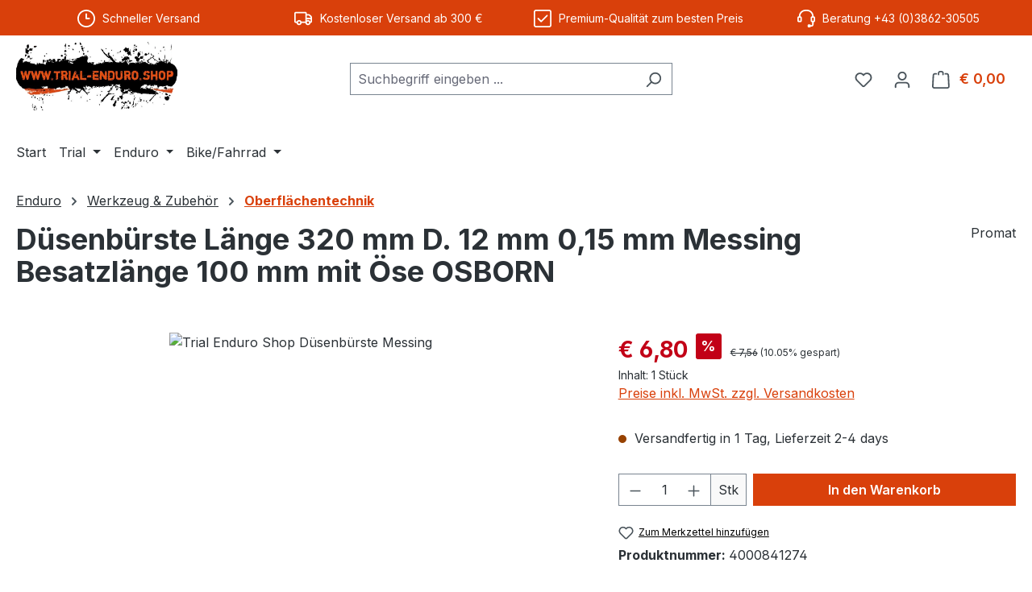

--- FILE ---
content_type: text/html; charset=UTF-8
request_url: https://trial-enduro.shop/enduro/werkzeug-zubehoer/oberflaechentechnik/1167/duesenbuerste-laenge-320-mm-d.-12-mm-0-15-mm-messing-besatzlaenge-100-mm-mit-oese-osborn
body_size: 43708
content:
<!DOCTYPE html>
<html lang="de-AT"
      itemscope="itemscope"
      itemtype="https://schema.org/WebPage">


    
                            
    <head>
                                    <meta charset="utf-8">
            
                            <meta name="viewport"
                      content="width=device-width, initial-scale=1, shrink-to-fit=no">
            
                            <meta name="author"
                      content="">
                <meta name="robots"
                      content="index,follow">
                <meta name="revisit-after"
                      content="15 days">
                <meta name="keywords"
                      content="Promat, Messing Düsenbürste,">
                <meta name="description"
                      content="Düsenbürste Länge 320 mm D. 12 mm 0,15 mm Messing Besatzlänge 100 mm mit Öse">
            
                <meta property="og:type"
          content="product">
    <meta property="og:site_name"
          content="trial-enduro.shop">
    <meta property="og:url"
          content="https://trial-enduro.shop/enduro/werkzeug-zubehoer/oberflaechentechnik/1167/duesenbuerste-laenge-320-mm-d.-12-mm-0-15-mm-messing-besatzlaenge-100-mm-mit-oese-osborn">
    <meta property="og:title"
          content="Düsenbürste Länge 320 mm D. 12 mm 0,15 mm Messing Besatzlänge 100 mm mit Öse">

    <meta property="og:description"
          content="Düsenbürste Länge 320 mm D. 12 mm 0,15 mm Messing Besatzlänge 100 mm mit Öse">
    <meta property="og:image"
          content="https://trial-enduro.shop/media/18/df/6c/1733478366/d-senb-rste-messinga_4000841269_01_all.jpg?ts=1753539884">

            <meta property="product:brand"
              content="Promat">
    
            <meta property="product:price:amount"
          content="6.8">
    <meta property="product:price:currency"
          content="EUR">
    <meta property="product:product_link"
          content="https://trial-enduro.shop/enduro/werkzeug-zubehoer/oberflaechentechnik/1167/duesenbuerste-laenge-320-mm-d.-12-mm-0-15-mm-messing-besatzlaenge-100-mm-mit-oese-osborn">

    <meta name="twitter:card"
          content="product">
    <meta name="twitter:site"
          content="trial-enduro.shop">
    <meta name="twitter:title"
          content="Düsenbürste Länge 320 mm D. 12 mm 0,15 mm Messing Besatzlänge 100 mm mit Öse">
    <meta name="twitter:description"
          content="Düsenbürste Länge 320 mm D. 12 mm 0,15 mm Messing Besatzlänge 100 mm mit Öse">
    <meta name="twitter:image"
          content="https://trial-enduro.shop/media/18/df/6c/1733478366/d-senb-rste-messinga_4000841269_01_all.jpg?ts=1753539884">

                            <meta itemprop="copyrightHolder"
                      content="trial-enduro.shop">
                <meta itemprop="copyrightYear"
                      content="">
                <meta itemprop="isFamilyFriendly"
                      content="false">
                <meta itemprop="image"
                      content="https://trial-enduro.shop/media/8c/0c/a8/1733491199/Trial-Enduro-Logo-2025.svg?ts=1733572695">
            
                                            <meta name="theme-color"
                      content="#fff">
                            
                                                
                    <link rel="shortcut icon"
                  href="https://trial-enduro.shop/media/0a/d4/9c/1733492074/favicon.ico?ts=1733492074">
        
                                <link rel="apple-touch-icon"
                  href="https://trial-enduro.shop/media/74/59/2a/1733492082/apple-touch-icon.png?ts=1733492082">
                    
            
    
    <link rel="canonical" href="https://trial-enduro.shop/enduro/werkzeug-zubehoer/oberflaechentechnik/1167/duesenbuerste-laenge-320-mm-d.-12-mm-0-15-mm-messing-besatzlaenge-100-mm-mit-oese-osborn">

                    <title itemprop="name">
                    Düsenbürste Länge 320 mm D. 12 mm 0,15 mm Messing Besatzlänge 100 mm mit Öse            </title>
        
                                                                        <link rel="stylesheet"
                      href="https://trial-enduro.shop/theme/55422113763c29022c0a18e60d046598/css/all.css?1755851704">
                                    
                    
    <script>
        window.features = {"V6_5_0_0":true,"v6.5.0.0":true,"V6_6_0_0":true,"v6.6.0.0":true,"V6_7_0_0":true,"v6.7.0.0":true,"V6_8_0_0":false,"v6.8.0.0":false,"DISABLE_VUE_COMPAT":true,"disable.vue.compat":true,"ACCESSIBILITY_TWEAKS":true,"accessibility.tweaks":true,"TELEMETRY_METRICS":false,"telemetry.metrics":false,"FLOW_EXECUTION_AFTER_BUSINESS_PROCESS":false,"flow.execution.after.business.process":false,"PERFORMANCE_TWEAKS":false,"performance.tweaks":false,"DEFERRED_CART_ERRORS":false,"deferred.cart.errors":false};
    </script>
        
                                            
                        
                            
            
                
                                    <script>
                    window.useDefaultCookieConsent = true;
                </script>
                    
                                <script>
                window.activeNavigationId = '01939b54528870e9b318449648cd5e3b';
                window.activeRoute = 'frontend.detail.page';
                window.activeRouteParameters = '{"_httpCache":true,"productId":"01939b549c4571439a38d939905bc899"}';
                window.router = {
                    'frontend.cart.offcanvas': '/checkout/offcanvas',
                    'frontend.cookie.offcanvas': '/cookie/offcanvas',
                    'frontend.checkout.finish.page': '/checkout/finish',
                    'frontend.checkout.info': '/widgets/checkout/info',
                    'frontend.menu.offcanvas': '/widgets/menu/offcanvas',
                    'frontend.cms.page': '/widgets/cms',
                    'frontend.cms.navigation.page': '/widgets/cms/navigation',
                    'frontend.country.country-data': '/country/country-state-data',
                    'frontend.app-system.generate-token': '/app-system/Placeholder/generate-token',
                    'frontend.gateway.context': '/gateway/context',
                    };
                window.salesChannelId = '01939b54637e7215958c2f06936b6e61';
            </script>
        
                                <script>
                
                window.breakpoints = {"xs":0,"sm":576,"md":768,"lg":992,"xl":1200,"xxl":1400};
            </script>
        
                                    <script>
                    window.customerLoggedInState = 0;

                    window.wishlistEnabled = 1;
                </script>
                    
                        
                        
    <script>
        window.validationMessages = {"required":"Die Eingabe darf nicht leer sein.","email":"Ung\u00fcltige E-Mail-Adresse. Die E-Mail ben\u00f6tigt das Format \"nutzer@beispiel.de\".","confirmation":"Ihre Eingaben sind nicht identisch.","minLength":"Die Eingabe ist zu kurz."};
    </script>
        
                                                            <script>
                        window.themeJsPublicPath = 'https://trial-enduro.shop/theme/55422113763c29022c0a18e60d046598/js/';
                    </script>
                                            <script type="text/javascript" src="https://trial-enduro.shop/theme/55422113763c29022c0a18e60d046598/js/storefront/storefront.js?1755851704" defer></script>
                                            <script type="text/javascript" src="https://trial-enduro.shop/theme/55422113763c29022c0a18e60d046598/js/swag-pay-pal/swag-pay-pal.js?1755851704" defer></script>
                                            <script type="text/javascript" src="https://trial-enduro.shop/theme/55422113763c29022c0a18e60d046598/js/stripe-shopware-payment/stripe-shopware-payment.js?1755851704" defer></script>
                                                        

    
        </head>

    <body class="is-ctl-product is-act-index">

            
                
    
    
            <div id="page-top" class="skip-to-content bg-primary-subtle text-primary-emphasis overflow-hidden" tabindex="-1">
            <div class="container skip-to-content-container d-flex justify-content-center visually-hidden-focusable">
                                                                                        <a href="#content-main" class="skip-to-content-link d-inline-flex text-decoration-underline m-1 p-2 fw-bold gap-2">
                                Zum Hauptinhalt springen
                            </a>
                                            
                                                                        <a href="#header-main-search-input" class="skip-to-content-link d-inline-flex text-decoration-underline m-1 p-2 fw-bold gap-2 d-none d-sm-block">
                                Zur Suche springen
                            </a>
                                            
                                                                        <a href="#main-navigation-menu" class="skip-to-content-link d-inline-flex text-decoration-underline m-1 p-2 fw-bold gap-2 d-none d-lg-block">
                                Zur Hauptnavigation springen
                            </a>
                                                                        </div>
        </div>
        
                        <noscript class="noscript-main">
                
    <div role="alert"
         aria-live="polite"
         class="alert alert-info d-flex align-items-center">

                                                                        
                                                    <span class="icon icon-info" aria-hidden="true">
                                        <svg xmlns="http://www.w3.org/2000/svg" xmlns:xlink="http://www.w3.org/1999/xlink" width="24" height="24" viewBox="0 0 24 24"><defs><path d="M12 7c.5523 0 1 .4477 1 1s-.4477 1-1 1-1-.4477-1-1 .4477-1 1-1zm1 9c0 .5523-.4477 1-1 1s-1-.4477-1-1v-5c0-.5523.4477-1 1-1s1 .4477 1 1v5zm11-4c0 6.6274-5.3726 12-12 12S0 18.6274 0 12 5.3726 0 12 0s12 5.3726 12 12zM12 2C6.4772 2 2 6.4772 2 12s4.4772 10 10 10 10-4.4772 10-10S17.5228 2 12 2z" id="icons-default-info" /></defs><use xlink:href="#icons-default-info" fill="#758CA3" fill-rule="evenodd" /></svg>
                    </span>                                                    
                                    
                    <div class="alert-content-container">
                                                    
                                                            Um unseren Shop in vollem Umfang nutzen zu können, empfehlen wir Ihnen Javascript in Ihrem Browser zu aktivieren.
                                    
                                                                </div>
            </div>
            </noscript>
        
                                
    
        <header class="header-main">
                                                    <div class="topbar-outer-container topbar">
            <div class="container">
                            <div class="top-bar top-bar-notification d-lg-block">
                                            <nav class="top-bar-notification-nav sm-width-50">
                            
                                                                                                        
                                                                            
                                                                                                                                                                                                                                                                                                                                                                                                                                                                                                                                                                                                                        
                                                                                                                                                                                                                            <div class="top-bar-notification-nav-item-container d-none d-only-xl-flex d-only-lg-flex d-only-md-flex d-only-sm-flex d-only-xs-flex ">
                                                        <div class="top-bar-notification-nav-item-inner-container top-bar-notification-nav-item-container-1 center iconleft">
                                                            
                                                                                                                                                                                                <span class="top-bar-notification-nav-item-icon">
                                                                                                                                                                                                                                                                                                                        <span class="icon icon-clock" aria-hidden="true">
                                        <svg xmlns="http://www.w3.org/2000/svg" xmlns:xlink="http://www.w3.org/1999/xlink" width="24" height="24" viewBox="0 0 24 24"><defs><path d="M13 11V6c0-.5523-.4477-1-1-1s-1 .4477-1 1v6c0 .5523.4477 1 1 1h4c.5523 0 1-.4477 1-1s-.4477-1-1-1h-3zm-1 13C5.3726 24 0 18.6274 0 12S5.3726 0 12 0s12 5.3726 12 12-5.3726 12-12 12zm0-2c5.5228 0 10-4.4772 10-10S17.5228 2 12 2 2 6.4772 2 12s4.4772 10 10 10z" id="icons-default-clock" /></defs><use xlink:href="#icons-default-clock" fill="#758CA3" fill-rule="evenodd" /></svg>
                    </span>                                                                                                                                                                                                                                                                                                        </span>
                                                                                                                            
                                                                                                                                                                                                <span class="top-bar-notification-nav-item-text">
                                                                                                                                                                                                                                                                                                                        Schneller Versand
                                                                                                                                                                                                                                                                                                        </span>
                                                                                                                                                                                    </div>
                                                    </div>
                                                                                                                                                                                                                                                                                
                                                                            
                                                                                                                                                                                                                                                                                                                                                                                                                                                                                                                                                                                                                        
                                                                                                                                                                                                                            <div class="top-bar-notification-nav-item-container d-none d-only-xs-flex d-only-sm-flex d-only-md-flex d-only-lg-flex d-only-xl-flex ">
                                                        <div class="top-bar-notification-nav-item-inner-container top-bar-notification-nav-item-container-2 center iconleft">
                                                            
                                                                                                                                                                                                <span class="top-bar-notification-nav-item-icon">
                                                                                                                                                                                                                                                                                                                        <span class="icon icon-truck" aria-hidden="true">
                                        <svg id="meteor-icon-kit__regular-truck" viewBox="0 0 24 18" fill="none" xmlns="http://www.w3.org/2000/svg"><path fill-rule="evenodd" clip-rule="evenodd" d="M24 7.4051V13C24 14.1046 23.1046 15 22 15H21.9646C21.7219 16.6961 20.2632 18 18.5 18C16.7368 18 15.2781 16.6961 15.0354 15H9.96456C9.72194 16.6961 8.26324 18 6.5 18C4.73676 18 3.27806 16.6961 3.03544 15H2C0.89543 15 0 14.1046 0 13V2C0 0.89543 0.89543 0 2 0H15C16.1046 0 17 0.89543 17 2V3H19.3139C20.0157 3 20.6953 3.24605 21.2344 3.69534L22.9206 5.10046C23.6045 5.67044 24 6.51479 24 7.4051zM22 8V7.4051C22 7.1083 21.8682 6.8269 21.6402 6.6369L19.954 5.23178C19.7743 5.08202 19.5478 5 19.3139 5H17V8H22zM17 10V11.3368C17.4546 11.1208 17.9632 11 18.5 11C19.8962 11 21.1015 11.8175 21.6632 13H22V10H17zM15 13V2H2V13H3.33682C3.89855 11.8175 5.1038 11 6.5 11C7.8962 11 9.10145 11.8175 9.66319 13H15zM6.5 16C7.32843 16 8 15.3284 8 14.5C8 13.6716 7.32843 13 6.5 13C5.67157 13 5 13.6716 5 14.5C5 15.3284 5.67157 16 6.5 16zM18.5 16C19.3284 16 20 15.3284 20 14.5C20 13.6716 19.3284 13 18.5 13C17.6716 13 17 13.6716 17 14.5C17 15.3284 17.6716 16 18.5 16z" fill="#758CA3"/></svg>

                    </span>                                                                                                                                                                                                                                                                                                        </span>
                                                                                                                            
                                                                                                                                                                                                <span class="top-bar-notification-nav-item-text">
                                                                                                                                                                                                                                                                                                                        Kostenloser Versand ab 300 €

                                                                                                                                                                                                                                                                                                        </span>
                                                                                                                                                                                    </div>
                                                    </div>
                                                                                                                                                                                                                                                                                
                                                                            
                                                                                                                                                                                                                                                                                                                                                                                                                                                                                                                                                                                                                        
                                                                                                                                                                                                                            <div class="top-bar-notification-nav-item-container d-none d-only-xs-flex d-only-sm-flex d-only-md-flex d-only-lg-flex d-only-xl-flex ">
                                                        <div class="top-bar-notification-nav-item-inner-container top-bar-notification-nav-item-container-3 center iconleft">
                                                            
                                                                                                                                                                                                <span class="top-bar-notification-nav-item-icon">
                                                                                                                                                                                                                                                                                                                        <span class="icon icon-checkmark-block" aria-hidden="true">
                                        <svg xmlns="http://www.w3.org/2000/svg" xmlns:xlink="http://www.w3.org/1999/xlink" width="24" height="24" viewBox="0 0 24 24"><defs><path d="M3 0h18c1.6569 0 3 1.3431 3 3v18c0 1.6569-1.3431 3-3 3H3c-1.6569 0-3-1.3431-3-3V3c0-1.6569 1.3431-3 3-3zm0 2c-.5523 0-1 .4477-1 1v18c0 .5523.4477 1 1 1h18c.5523 0 1-.4477 1-1V3c0-.5523-.4477-1-1-1H3zm3.7071 9.2929L10 14.5858l7.2929-7.293c.3905-.3904 1.0237-.3904 1.4142 0 .3905.3906.3905 1.0238 0 1.4143l-8 8c-.3905.3905-1.0237.3905-1.4142 0l-4-4c-.3905-.3905-.3905-1.0237 0-1.4142.3905-.3905 1.0237-.3905 1.4142 0z" id="icons-default-checkmark-block" /></defs><use xlink:href="#icons-default-checkmark-block" fill="#758CA3" fill-rule="evenodd" /></svg>
                    </span>                                                                                                                                                                                                                                                                                                        </span>
                                                                                                                            
                                                                                                                                                                                                <span class="top-bar-notification-nav-item-text">
                                                                                                                                                                                                                                                                                                                        Premium-Qualität zum besten Preis
                                                                                                                                                                                                                                                                                                        </span>
                                                                                                                                                                                    </div>
                                                    </div>
                                                                                                                                                                                                                                                                                
                                                                            
                                                                                                                                                                                                                                                                                                                                                                                                                                                                                                                                                                                                                        
                                                                                                                                                                                                                            <div class="top-bar-notification-nav-item-container d-none d-only-xs-flex d-only-sm-flex d-only-md-flex d-only-lg-flex d-only-xl-flex ">
                                                        <div class="top-bar-notification-nav-item-inner-container top-bar-notification-nav-item-container-4 center iconleft">
                                                            
                                                                                                                                                                                                <span class="top-bar-notification-nav-item-icon">
                                                                                                                                                                                                                                                                                                                        <span class="icon icon-headset" aria-hidden="true">
                                        <svg xmlns="http://www.w3.org/2000/svg" xmlns:xlink="http://www.w3.org/1999/xlink" width="24" height="24" viewBox="0 0 24 24"><defs><path d="M2 11v4h2v-4H2zm20-2c1.1046 0 2 .8954 2 2v4c0 1.1046-.8954 2-2 2v3c0 1.6569-1.3431 3-3 3h-1c0 .5523-.4477 1-1 1h-2c-.5523 0-1-.4477-1-1v-2c0-.5523.4477-1 1-1h2c.5523 0 1 .4477 1 1h1c.5523 0 1-.4477 1-1v-3c-1.1046 0-2-.8954-2-2v-4c0-1.1046.8954-2 2-2 0-3.866-3.134-7-7-7h-2C7.134 2 4 5.134 4 9c1.1046 0 2 .8954 2 2v4c0 1.1046-.8954 2-2 2H2c-1.1046 0-2-.8954-2-2v-4c0-1.1046.8954-2 2-2 0-4.9706 4.0294-9 9-9h2c4.9706 0 9 4.0294 9 9zm-2 2v4h2v-4h-2z" id="icons-default-headset" /></defs><use xlink:href="#icons-default-headset" fill="#758CA3" fill-rule="evenodd" /></svg>
                    </span>                                                                                                                                                                                                                                                                                                        </span>
                                                                                                                            
                                                                                                                                                                                                <span class="top-bar-notification-nav-item-text">
                                                                                                                                                                                                                                                                                                                        Beratung +43 (0)3862-30505
                                                                                                                                                                                                                                                                                                        </span>
                                                                                                                                                                                    </div>
                                                    </div>
                                                                                                                                                                                                        
                                
                                
                                                    </nav>
                                    </div>
                    </div>
    </div>
                        
                    <div class="container">
                                    
            
            <div class="top-bar d-none d-lg-block">
        
                        </div>


            
        
            <div class="row align-items-center header-row">
                            <div class="col-12 col-lg-auto header-logo-col pb-sm-2 my-3 m-lg-0">
                        <div class="header-logo-main text-center">
                    <a class="header-logo-main-link"
               href="/"
               title="Zur Startseite gehen">
                                    <picture class="header-logo-picture d-block m-auto">
                                                                            
                                                                            
                                                                                    <img src="https://trial-enduro.shop/media/8c/0c/a8/1733491199/Trial-Enduro-Logo-2025.svg?ts=1733572695"
                                     alt="Zur Startseite gehen"
                                     class="img-fluid header-logo-main-img">
                                                                        </picture>
                            </a>
            </div>
                </div>
            
                            <div class="col-12 order-2 col-sm order-sm-1 header-search-col">
                    <div class="row">
                        <div class="col-sm-auto d-none d-sm-block d-lg-none">
                                                            <div class="nav-main-toggle">
                                                                            <button
                                            class="btn nav-main-toggle-btn header-actions-btn"
                                            type="button"
                                            data-off-canvas-menu="true"
                                            aria-label="Menü"
                                        >
                                                                                            <span class="icon icon-stack" aria-hidden="true">
                                        <svg xmlns="http://www.w3.org/2000/svg" xmlns:xlink="http://www.w3.org/1999/xlink" width="24" height="24" viewBox="0 0 24 24"><defs><path d="M3 13c-.5523 0-1-.4477-1-1s.4477-1 1-1h18c.5523 0 1 .4477 1 1s-.4477 1-1 1H3zm0-7c-.5523 0-1-.4477-1-1s.4477-1 1-1h18c.5523 0 1 .4477 1 1s-.4477 1-1 1H3zm0 14c-.5523 0-1-.4477-1-1s.4477-1 1-1h18c.5523 0 1 .4477 1 1s-.4477 1-1 1H3z" id="icons-default-stack" /></defs><use xlink:href="#icons-default-stack" fill="#758CA3" fill-rule="evenodd" /></svg>
                    </span>                                                                                    </button>
                                                                    </div>
                                                    </div>
                        <div class="col">
                            
    <div class="collapse"
         id="searchCollapse">
        <div class="header-search my-2 m-sm-auto">
                            <form action="/search"
                      method="get"
                      data-search-widget="true"
                      data-search-widget-options="{&quot;searchWidgetMinChars&quot;:2}"
                      data-url="/suggest?search="
                      class="header-search-form js-search-form">
                                            <div class="input-group">
                                                            <input
                                    type="search"
                                    id="header-main-search-input"
                                    name="search"
                                    class="form-control header-search-input"
                                    autocomplete="off"
                                    autocapitalize="off"
                                    placeholder="Suchbegriff eingeben ..."
                                    aria-label="Suchbegriff eingeben ..."
                                    role="combobox"
                                    aria-autocomplete="list"
                                    aria-controls="search-suggest-listbox"
                                    aria-expanded="false"
                                    aria-describedby="search-suggest-result-info"
                                    value="">
                            
                                                            <button type="submit"
                                        class="btn header-search-btn"
                                        aria-label="Suchen">
                                    <span class="header-search-icon">
                                        <span class="icon icon-search" aria-hidden="true">
                                        <svg xmlns="http://www.w3.org/2000/svg" xmlns:xlink="http://www.w3.org/1999/xlink" width="24" height="24" viewBox="0 0 24 24"><defs><path d="M10.0944 16.3199 4.707 21.707c-.3905.3905-1.0237.3905-1.4142 0-.3905-.3905-.3905-1.0237 0-1.4142L8.68 14.9056C7.6271 13.551 7 11.8487 7 10c0-4.4183 3.5817-8 8-8s8 3.5817 8 8-3.5817 8-8 8c-1.8487 0-3.551-.627-4.9056-1.6801zM15 16c3.3137 0 6-2.6863 6-6s-2.6863-6-6-6-6 2.6863-6 6 2.6863 6 6 6z" id="icons-default-search" /></defs><use xlink:href="#icons-default-search" fill="#758CA3" fill-rule="evenodd" /></svg>
                    </span>                                    </span>
                                </button>
                            
                                                            <button class="btn header-close-btn js-search-close-btn d-none"
                                        type="button"
                                        aria-label="Die Dropdown-Suche schließen">
                                    <span class="header-close-icon">
                                        <span class="icon icon-x" aria-hidden="true">
                                        <svg xmlns="http://www.w3.org/2000/svg" xmlns:xlink="http://www.w3.org/1999/xlink" width="24" height="24" viewBox="0 0 24 24"><defs><path d="m10.5858 12-7.293-7.2929c-.3904-.3905-.3904-1.0237 0-1.4142.3906-.3905 1.0238-.3905 1.4143 0L12 10.5858l7.2929-7.293c.3905-.3904 1.0237-.3904 1.4142 0 .3905.3906.3905 1.0238 0 1.4143L13.4142 12l7.293 7.2929c.3904.3905.3904 1.0237 0 1.4142-.3906.3905-1.0238.3905-1.4143 0L12 13.4142l-7.2929 7.293c-.3905.3904-1.0237.3904-1.4142 0-.3905-.3906-.3905-1.0238 0-1.4143L10.5858 12z" id="icons-default-x" /></defs><use xlink:href="#icons-default-x" fill="#758CA3" fill-rule="evenodd" /></svg>
                    </span>                                    </span>
                                </button>
                                                    </div>
                                    </form>
                    </div>
    </div>
                        </div>
                    </div>
                </div>
            
                            <div class="col-12 order-1 col-sm-auto order-sm-2 header-actions-col">
                    <div class="row g-0">
                                                    <div class="col d-sm-none">
                                <div class="menu-button">
                                                                            <button
                                            class="btn nav-main-toggle-btn header-actions-btn"
                                            type="button"
                                            data-off-canvas-menu="true"
                                            aria-label="Menü"
                                        >
                                                                                            <span class="icon icon-stack" aria-hidden="true">
                                        <svg xmlns="http://www.w3.org/2000/svg" xmlns:xlink="http://www.w3.org/1999/xlink" width="24" height="24" viewBox="0 0 24 24"><use xlink:href="#icons-default-stack" fill="#758CA3" fill-rule="evenodd" /></svg>
                    </span>                                                                                    </button>
                                                                    </div>
                            </div>
                        
                                                    <div class="col-auto d-sm-none">
                                <div class="search-toggle">
                                    <button class="btn header-actions-btn search-toggle-btn js-search-toggle-btn collapsed"
                                            type="button"
                                            data-bs-toggle="collapse"
                                            data-bs-target="#searchCollapse"
                                            aria-expanded="false"
                                            aria-controls="searchCollapse"
                                            aria-label="Suchen">
                                        <span class="icon icon-search" aria-hidden="true">
                                        <svg xmlns="http://www.w3.org/2000/svg" xmlns:xlink="http://www.w3.org/1999/xlink" width="24" height="24" viewBox="0 0 24 24"><use xlink:href="#icons-default-search" fill="#758CA3" fill-rule="evenodd" /></svg>
                    </span>                                    </button>
                                </div>
                            </div>
                        
                                                                                    <div class="col-auto">
                                    <div class="header-wishlist">
                                        <a class="btn header-wishlist-btn header-actions-btn"
                                           href="/wishlist"
                                           title="Merkzettel"
                                           aria-labelledby="wishlist-basket-live-area"
                                        >
                                                
            <span class="header-wishlist-icon">
            <span class="icon icon-heart" aria-hidden="true">
                                        <svg xmlns="http://www.w3.org/2000/svg" xmlns:xlink="http://www.w3.org/1999/xlink" width="24" height="24" viewBox="0 0 24 24"><defs><path d="M20.0139 12.2998c1.8224-1.8224 1.8224-4.7772 0-6.5996-1.8225-1.8225-4.7772-1.8225-6.5997 0L12 7.1144l-1.4142-1.4142c-1.8225-1.8225-4.7772-1.8225-6.5997 0-1.8224 1.8224-1.8224 4.7772 0 6.5996l7.519 7.519a.7.7 0 0 0 .9899 0l7.5189-7.519zm1.4142 1.4142-7.519 7.519c-1.0543 1.0544-2.7639 1.0544-3.8183 0L2.572 13.714c-2.6035-2.6035-2.6035-6.8245 0-9.428 2.6035-2.6035 6.8246-2.6035 9.4281 0 2.6035-2.6035 6.8246-2.6035 9.428 0 2.6036 2.6035 2.6036 6.8245 0 9.428z" id="icons-default-heart" /></defs><use xlink:href="#icons-default-heart" fill="#758CA3" fill-rule="evenodd" /></svg>
                    </span>        </span>
    
    
    
    <span class="badge bg-primary header-wishlist-badge"
          id="wishlist-basket"
          data-wishlist-storage="true"
          data-wishlist-storage-options="{&quot;listPath&quot;:&quot;\/wishlist\/list&quot;,&quot;mergePath&quot;:&quot;\/wishlist\/merge&quot;,&quot;pageletPath&quot;:&quot;\/wishlist\/merge\/pagelet&quot;}"
          data-wishlist-widget="true"
          data-wishlist-widget-options="{&quot;showCounter&quot;:true}"
          aria-labelledby="wishlist-basket-live-area"
    ></span>

    <span class="visually-hidden"
          id="wishlist-basket-live-area"
          data-wishlist-live-area-text="Du hast %counter% Produkte auf dem Merkzettel"
          aria-live="polite"
    ></span>
                                        </a>
                                    </div>
                                </div>
                                                    
                                                    <div class="col-auto">
                                <div class="account-menu">
                                        <div class="dropdown">
                    <button class="btn account-menu-btn header-actions-btn"
                    type="button"
                    id="accountWidget"
                    data-account-menu="true"
                    data-bs-toggle="dropdown"
                    aria-haspopup="true"
                    aria-expanded="false"
                    aria-label="Ihr Konto"
                    title="Ihr Konto">
                <span class="icon icon-avatar" aria-hidden="true">
                                        <svg xmlns="http://www.w3.org/2000/svg" xmlns:xlink="http://www.w3.org/1999/xlink" width="24" height="24" viewBox="0 0 24 24"><defs><path d="M12 3C9.7909 3 8 4.7909 8 7c0 2.2091 1.7909 4 4 4 2.2091 0 4-1.7909 4-4 0-2.2091-1.7909-4-4-4zm0-2c3.3137 0 6 2.6863 6 6s-2.6863 6-6 6-6-2.6863-6-6 2.6863-6 6-6zM4 22.099c0 .5523-.4477 1-1 1s-1-.4477-1-1V20c0-2.7614 2.2386-5 5-5h10.0007c2.7614 0 5 2.2386 5 5v2.099c0 .5523-.4477 1-1 1s-1-.4477-1-1V20c0-1.6569-1.3431-3-3-3H7c-1.6569 0-3 1.3431-3 3v2.099z" id="icons-default-avatar" /></defs><use xlink:href="#icons-default-avatar" fill="#758CA3" fill-rule="evenodd" /></svg>
                    </span>            </button>
        
                    <div class="dropdown-menu dropdown-menu-end account-menu-dropdown js-account-menu-dropdown"
                 aria-labelledby="accountWidget">
                

        
            <div class="offcanvas-header">
                            <button class="btn btn-secondary offcanvas-close js-offcanvas-close">
                                            <span class="icon icon-x icon-sm" aria-hidden="true">
                                        <svg xmlns="http://www.w3.org/2000/svg" xmlns:xlink="http://www.w3.org/1999/xlink" width="24" height="24" viewBox="0 0 24 24"><use xlink:href="#icons-default-x" fill="#758CA3" fill-rule="evenodd" /></svg>
                    </span>                    
                                            Menü schließen
                                    </button>
                    </div>
    
            <div class="offcanvas-body">
                <div class="account-menu">
                                    <div class="dropdown-header account-menu-header">
                    Ihr Konto
                </div>
                    
                                    <div class="account-menu-login">
                                            <a href="/account/login"
                           title="Anmelden"
                           class="btn btn-primary account-menu-login-button">
                            Anmelden
                        </a>
                    
                                            <div class="account-menu-register">
                            oder
                            <a href="/account/login"
                               title="Registrieren">
                                registrieren
                            </a>
                        </div>
                                    </div>
                    
                    <div class="account-menu-links">
                    <div class="header-account-menu">
        <div class="card account-menu-inner">
                                        
                                                <nav class="list-group list-group-flush account-aside-list-group">
                                                                                    <a href="/account"
                                   title="Übersicht"
                                   class="list-group-item list-group-item-action account-aside-item"
                                   >
                                    Übersicht
                                </a>
                            
                                                            <a href="/account/profile"
                                   title="Persönliches Profil"
                                   class="list-group-item list-group-item-action account-aside-item"
                                   >
                                    Persönliches Profil
                                </a>
                            
                                                                                                                            <a href="/account/address"
                                   title="Adressen"
                                   class="list-group-item list-group-item-action account-aside-item"
                                   >
                                    Adressen
                                </a>
                            
                                                            <a href="/account/order"
                                   title="Bestellungen"
                                   class="list-group-item list-group-item-action account-aside-item"
                                   >
                                    Bestellungen
                                </a>
                                                                        </nav>
                            
                                                </div>
    </div>
            </div>
            </div>
        </div>
                </div>
            </div>
                                </div>
                            </div>
                        
                                                    <div class="col-auto">
                                <div
                                    class="header-cart"
                                    data-off-canvas-cart="true"
                                >
                                    <a
                                        class="btn header-cart-btn header-actions-btn"
                                        href="/checkout/cart"
                                        data-cart-widget="true"
                                        title="Warenkorb"
                                        aria-labelledby="cart-widget-aria-label"
                                        aria-haspopup="true"
                                    >
                                                        <span class="header-cart-icon">
        <span class="icon icon-bag" aria-hidden="true">
                                        <svg xmlns="http://www.w3.org/2000/svg" xmlns:xlink="http://www.w3.org/1999/xlink" width="24" height="24" viewBox="0 0 24 24"><defs><path d="M5.892 3c.5523 0 1 .4477 1 1s-.4477 1-1 1H3.7895a1 1 0 0 0-.9986.9475l-.7895 15c-.029.5515.3946 1.0221.9987 1.0525h17.8102c.5523 0 1-.4477.9986-1.0525l-.7895-15A1 1 0 0 0 20.0208 5H17.892c-.5523 0-1-.4477-1-1s.4477-1 1-1h2.1288c1.5956 0 2.912 1.249 2.9959 2.8423l.7894 15c.0035.0788.0035.0788.0042.1577 0 1.6569-1.3432 3-3 3H3c-.079-.0007-.079-.0007-.1577-.0041-1.6546-.0871-2.9253-1.499-2.8382-3.1536l.7895-15C.8775 4.249 2.1939 3 3.7895 3H5.892zm4 2c0 .5523-.4477 1-1 1s-1-.4477-1-1V3c0-1.6569 1.3432-3 3-3h2c1.6569 0 3 1.3431 3 3v2c0 .5523-.4477 1-1 1s-1-.4477-1-1V3c0-.5523-.4477-1-1-1h-2c-.5523 0-1 .4477-1 1v2z" id="icons-default-bag" /></defs><use xlink:href="#icons-default-bag" fill="#758CA3" fill-rule="evenodd" /></svg>
                    </span>    </span>
        <span class="header-cart-total d-none d-sm-inline-block ms-sm-2">
        € 0,00
    </span>

        <span
        class="visually-hidden"
        id="cart-widget-aria-label"
    >
        Warenkorb enthält 0 Positionen. Der Gesamtwert beträgt € 0,00.
    </span>

    
                                    </a>
                                </div>
                            </div>
                                            </div>
                </div>
                    </div>
                    </div>
            

            </header>
    
            <div class="nav-main">
                                <div class="container">
        
                    <nav class="navbar navbar-expand-lg main-navigation-menu"
                 id="main-navigation-menu"
                 itemscope="itemscope"
                 itemtype="https://schema.org/SiteNavigationElement"
                 data-navbar="true"
                 data-navbar-options="{&quot;pathIdList&quot;:[&quot;01939b5450c6714d8f699bc4687b9dbe&quot;,&quot;01939b5450c77286a5df19145b85045c&quot;]}"
                 aria-label="Hauptnavigation">
                <div class="collapse navbar-collapse" id="main_nav">
                    <ul class="navbar-nav main-navigation-menu-list flex-wrap">
                        
                                                                                    <li class="nav-item nav-item-01939b5450c57124a2a51aa3201029ad">
                                    <a class="nav-link main-navigation-link home-link root nav-item-01939b5450c57124a2a51aa3201029ad-link"
                                       href="/"
                                       itemprop="url"
                                       title="Start">
                                        <span itemprop="name" class="main-navigation-link-text">Start</span>
                                    </a>
                                </li>
                                                    
                        
                                                                                                                                                            
                                                                                                            <li class="nav-item nav-item-01939b5450c6714d8f699bc4687b9dbe dropdown position-static">
                                            <a class="nav-link nav-item-01939b5450c6714d8f699bc4687b9dbe-link root main-navigation-link p-2 dropdown-toggle"
                                               href="https://trial-enduro.shop/trial/"
                                               data-bs-toggle="dropdown"                                                                                              itemprop="url"
                                               title="Trial">
                                                <span itemprop="name" class="main-navigation-link-text">Trial</span>
                                            </a>
                                                                                            <div class="dropdown-menu w-100 p-4">
                                                            
            <div class="row">
                            <div class="col">
                    <div class="navigation-flyout-category-link">
                                                                                    <a href="https://trial-enduro.shop/trial/"
                                   itemprop="url"
                                   title="Trial">
                                                                            Zur Kategorie Trial
                                                                    </a>
                                                                        </div>
                </div>
            
                            <div class="col-auto">
                    <button class="navigation-flyout-close js-close-flyout-menu btn-close" aria-label="Menü schließen">
                                                                                                                            </button>
                </div>
                    </div>
    
            <div class="row navigation-flyout-content">
                            <div class="col">
                    <div class="">
                                                        
                
    <div class="row navigation-flyout-categories is-level-0">
                                                        
                            <div class="col-3 ">
                                                                        <a class="nav-item nav-item-01939b5450c77286a5df19145b85045c nav-link nav-item-01939b5450c77286a5df19145b85045c-link navigation-flyout-link is-level-0"
                               href="https://trial-enduro.shop/trial/trial-bekleidung/"
                               itemprop="url"
                                                              title="Trial Bekleidung">
                                <span itemprop="name">Trial Bekleidung</span>
                            </a>
                                            
                                                                            
    
    <div class="navigation-flyout-categories is-level-1">
                                                        
                            <div class="">
                                                                        <a class="nav-item nav-item-01939b5450ca727d93fa99e080332edd nav-link nav-item-01939b5450ca727d93fa99e080332edd-link navigation-flyout-link is-level-1"
                               href="https://trial-enduro.shop/trial/trial-bekleidung/hemden/"
                               itemprop="url"
                                                              title="Hemden">
                                <span itemprop="name">Hemden</span>
                            </a>
                                            
                                                                                </div>
                                                                    
                            <div class="navigation-flyout-col">
                                                                        <a class="nav-item nav-item-01939b5450cb72f99b5c468a9f6f02c6 nav-link nav-item-01939b5450cb72f99b5c468a9f6f02c6-link navigation-flyout-link is-level-1"
                               href="https://trial-enduro.shop/trial/trial-bekleidung/hosen/"
                               itemprop="url"
                                                              title="Hosen">
                                <span itemprop="name">Hosen</span>
                            </a>
                                            
                                                                                </div>
                                                                    
                            <div class="navigation-flyout-col">
                                                                        <a class="nav-item nav-item-01939b5450cb72f99b5c468aa23cb840 nav-link nav-item-01939b5450cb72f99b5c468aa23cb840-link navigation-flyout-link is-level-1"
                               href="https://trial-enduro.shop/trial/trial-bekleidung/shirts/"
                               itemprop="url"
                                                              title="Shirts">
                                <span itemprop="name">Shirts</span>
                            </a>
                                            
                                                                                </div>
                                                                    
                            <div class="">
                                                                        <a class="nav-item nav-item-01939b5450cb72f99b5c468aa7410319 nav-link nav-item-01939b5450cb72f99b5c468aa7410319-link navigation-flyout-link is-level-1"
                               href="https://trial-enduro.shop/trial/trial-bekleidung/westen/"
                               itemprop="url"
                                                              title="Westen">
                                <span itemprop="name">Westen</span>
                            </a>
                                            
                                                                                </div>
                                                                    
                            <div class="navigation-flyout-col">
                                                                        <a class="nav-item nav-item-01939b5450cb72f99b5c468aab67bc7c nav-link nav-item-01939b5450cb72f99b5c468aab67bc7c-link navigation-flyout-link is-level-1"
                               href="https://trial-enduro.shop/trial/trial-bekleidung/jacken/"
                               itemprop="url"
                                                              title="Jacken">
                                <span itemprop="name">Jacken</span>
                            </a>
                                            
                                                                                </div>
                                                                    
                            <div class="navigation-flyout-col">
                                                                        <a class="nav-item nav-item-01939b5450cc71bf9a5913766af3db1b nav-link nav-item-01939b5450cc71bf9a5913766af3db1b-link navigation-flyout-link is-level-1"
                               href="https://trial-enduro.shop/trial/trial-bekleidung/regenschutz/"
                               itemprop="url"
                                                              title="Regenschutz">
                                <span itemprop="name">Regenschutz</span>
                            </a>
                                            
                                                                                </div>
                                                                    
                            <div class="navigation-flyout-col">
                                                                        <a class="nav-item nav-item-01939b5450cc71bf9a5913766fa70d3d nav-link nav-item-01939b5450cc71bf9a5913766fa70d3d-link navigation-flyout-link is-level-1"
                               href="https://trial-enduro.shop/trial/trial-bekleidung/handschuh/"
                               itemprop="url"
                                                              title="Handschuh">
                                <span itemprop="name">Handschuh</span>
                            </a>
                                            
                                                                                </div>
                                                                    
                            <div class="">
                                                                        <a class="nav-item nav-item-01939b5450cc71bf9a591376735f9fe1 nav-link nav-item-01939b5450cc71bf9a591376735f9fe1-link navigation-flyout-link is-level-1"
                               href="https://trial-enduro.shop/trial/trial-bekleidung/stiefel/"
                               itemprop="url"
                                                              title="Stiefel">
                                <span itemprop="name">Stiefel</span>
                            </a>
                                            
                                                                                </div>
                                                                    
                            <div class="navigation-flyout-col">
                                                                        <a class="nav-item nav-item-01939b5450cc71bf9a591376779fa518 nav-link nav-item-01939b5450cc71bf9a591376779fa518-link navigation-flyout-link is-level-1"
                               href="https://trial-enduro.shop/trial/trial-bekleidung/socken/"
                               itemprop="url"
                                                              title="Socken">
                                <span itemprop="name">Socken</span>
                            </a>
                                            
                                                                                </div>
                                                                    
                            <div class="navigation-flyout-col">
                                                                        <a class="nav-item nav-item-01939b5450cd7398b9fa2b92f06b4803 nav-link nav-item-01939b5450cd7398b9fa2b92f06b4803-link navigation-flyout-link is-level-1"
                               href="https://trial-enduro.shop/trial/trial-bekleidung/helme/"
                               itemprop="url"
                                                              title="Helme">
                                <span itemprop="name">Helme</span>
                            </a>
                                            
                                                                                </div>
                                                                    
                            <div class="navigation-flyout-col">
                                                                        <a class="nav-item nav-item-01939b5450cd7398b9fa2b92f43a9d85 nav-link nav-item-01939b5450cd7398b9fa2b92f43a9d85-link navigation-flyout-link is-level-1"
                               href="https://trial-enduro.shop/trial/trial-bekleidung/brillen/"
                               itemprop="url"
                                                              title="Brillen">
                                <span itemprop="name">Brillen</span>
                            </a>
                                            
                                                                            
    
    <div class="navigation-flyout-categories is-level-2">
                                                        
                            <div class="">
                                                                        <a class="nav-item nav-item-01939b54528b700e9cf8866f6f313963 nav-link nav-item-01939b54528b700e9cf8866f6f313963-link navigation-flyout-link is-level-2"
                               href="https://trial-enduro.shop/trial/trial-bekleidung/brillen/hebo/"
                               itemprop="url"
                                                              title="Hebo">
                                <span itemprop="name">Hebo</span>
                            </a>
                                            
                                                                            
    
    <div class="navigation-flyout-categories is-level-3">
                                                        
                            <div class="">
                                                                        <a class="nav-item nav-item-01939b54565f729cae9df7f22d082484 nav-link nav-item-01939b54565f729cae9df7f22d082484-link navigation-flyout-link is-level-3"
                               href="https://trial-enduro.shop/trial/trial-bekleidung/brillen/hebo/gravity-ii/"
                               itemprop="url"
                                                              title="Gravity II">
                                <span itemprop="name">Gravity II</span>
                            </a>
                                            
                                                                                </div>
                                                                    
                            <div class="navigation-flyout-col">
                                                                        <a class="nav-item nav-item-01939b54565f729cae9df7f232c33dc8 nav-link nav-item-01939b54565f729cae9df7f232c33dc8-link navigation-flyout-link is-level-3"
                               href="https://trial-enduro.shop/trial/trial-bekleidung/brillen/hebo/quantum-ii/"
                               itemprop="url"
                                                              title="Quantum II">
                                <span itemprop="name">Quantum II</span>
                            </a>
                                            
                                                                                </div>
                        </div>
                                                            </div>
                                                                    
                            <div class="navigation-flyout-col">
                                                                        <a class="nav-item nav-item-01939b54528b700e9cf8866f719b33bf nav-link nav-item-01939b54528b700e9cf8866f719b33bf-link navigation-flyout-link is-level-2"
                               href="https://trial-enduro.shop/trial/trial-bekleidung/brillen/scott/"
                               itemprop="url"
                                                              title="Scott">
                                <span itemprop="name">Scott</span>
                            </a>
                                            
                                                                            
    
    <div class="navigation-flyout-categories is-level-3">
                                                        
                            <div class="">
                                                                        <a class="nav-item nav-item-01939b54565d72a592230064b4483ffb nav-link nav-item-01939b54565d72a592230064b4483ffb-link navigation-flyout-link is-level-3"
                               href="https://trial-enduro.shop/trial/trial-bekleidung/brillen/scott/buzz/"
                               itemprop="url"
                                                              title="Buzz">
                                <span itemprop="name">Buzz</span>
                            </a>
                                            
                                                                                </div>
                                                                    
                            <div class="navigation-flyout-col">
                                                                        <a class="nav-item nav-item-01939b54565d72a592230064bab36b87 nav-link nav-item-01939b54565d72a592230064bab36b87-link navigation-flyout-link is-level-3"
                               href="https://trial-enduro.shop/trial/trial-bekleidung/brillen/scott/fury/"
                               itemprop="url"
                                                              title="Fury">
                                <span itemprop="name">Fury</span>
                            </a>
                                            
                                                                                </div>
                                                                    
                            <div class="navigation-flyout-col">
                                                                        <a class="nav-item nav-item-01939b54565d72a592230064c02b7171 nav-link nav-item-01939b54565d72a592230064c02b7171-link navigation-flyout-link is-level-3"
                               href="https://trial-enduro.shop/trial/trial-bekleidung/brillen/scott/primal/"
                               itemprop="url"
                                                              title="Primal">
                                <span itemprop="name">Primal</span>
                            </a>
                                            
                                                                                </div>
                                                                    
                            <div class="">
                                                                        <a class="nav-item nav-item-01939b54565d72a592230064c4be5a78 nav-link nav-item-01939b54565d72a592230064c4be5a78-link navigation-flyout-link is-level-3"
                               href="https://trial-enduro.shop/trial/trial-bekleidung/brillen/scott/prospect/"
                               itemprop="url"
                                                              title="Prospect">
                                <span itemprop="name">Prospect</span>
                            </a>
                                            
                                                                                </div>
                                                                    
                            <div class="navigation-flyout-col">
                                                                        <a class="nav-item nav-item-01939b54565e72029893d60eb2f866b1 nav-link nav-item-01939b54565e72029893d60eb2f866b1-link navigation-flyout-link is-level-3"
                               href="https://trial-enduro.shop/trial/trial-bekleidung/brillen/scott/split-otg/"
                               itemprop="url"
                                                              title="Split OTG">
                                <span itemprop="name">Split OTG</span>
                            </a>
                                            
                                                                                </div>
                        </div>
                                                            </div>
                                                                    
                            <div class="navigation-flyout-col">
                                                                        <a class="nav-item nav-item-01939b54528b700e9cf8866f76b902a1 nav-link nav-item-01939b54528b700e9cf8866f76b902a1-link navigation-flyout-link is-level-2"
                               href="https://trial-enduro.shop/trial/trial-bekleidung/brillen/zubehoer/"
                               itemprop="url"
                                                              title="Zubehör">
                                <span itemprop="name">Zubehör</span>
                            </a>
                                            
                                                                                </div>
                        </div>
                                                            </div>
                                                                    
                            <div class="">
                                                                        <a class="nav-item nav-item-01939b5450cd7398b9fa2b92f7b7dc27 nav-link nav-item-01939b5450cd7398b9fa2b92f7b7dc27-link navigation-flyout-link is-level-1"
                               href="https://trial-enduro.shop/trial/trial-bekleidung/tuecher/"
                               itemprop="url"
                                                              title="Tücher">
                                <span itemprop="name">Tücher</span>
                            </a>
                                            
                                                                                </div>
                                                                    
                            <div class="navigation-flyout-col">
                                                                        <a class="nav-item nav-item-01939b5450cd7398b9fa2b92fc926794 nav-link nav-item-01939b5450cd7398b9fa2b92fc926794-link navigation-flyout-link is-level-1"
                               href="https://trial-enduro.shop/trial/trial-bekleidung/protektoren/"
                               itemprop="url"
                                                              title="Protektoren">
                                <span itemprop="name">Protektoren</span>
                            </a>
                                            
                                                                                </div>
                                                                    
                            <div class="navigation-flyout-col">
                                                                        <a class="nav-item nav-item-01939b5450ce71d2a1c083aceeb88960 nav-link nav-item-01939b5450ce71d2a1c083aceeb88960-link navigation-flyout-link is-level-1"
                               href="https://trial-enduro.shop/trial/trial-bekleidung/montesa/"
                               itemprop="url"
                                                              title="Montesa">
                                <span itemprop="name">Montesa</span>
                            </a>
                                            
                                                                                </div>
                                                                    
                            <div class="navigation-flyout-col">
                                                                        <a class="nav-item nav-item-01939b5450ce71d2a1c083acf1fa5f60 nav-link nav-item-01939b5450ce71d2a1c083acf1fa5f60-link navigation-flyout-link is-level-1"
                               href="https://trial-enduro.shop/trial/trial-bekleidung/repsol/"
                               itemprop="url"
                                                              title="Repsol">
                                <span itemprop="name">Repsol</span>
                            </a>
                                            
                                                                                </div>
                                                                    
                            <div class="">
                                                                        <a class="nav-item nav-item-01939b5450ce71d2a1c083acf6435cad nav-link nav-item-01939b5450ce71d2a1c083acf6435cad-link navigation-flyout-link is-level-1"
                               href="https://trial-enduro.shop/trial/trial-bekleidung/kinder-bekleidung/"
                               itemprop="url"
                                                              title="Kinder Bekleidung">
                                <span itemprop="name">Kinder Bekleidung</span>
                            </a>
                                            
                                                                                </div>
                                                                    
                            <div class="navigation-flyout-col">
                                                                        <a class="nav-item nav-item-01939b5450cf715eb39d5eb4983b0481 nav-link nav-item-01939b5450cf715eb39d5eb4983b0481-link navigation-flyout-link is-level-1"
                               href="https://trial-enduro.shop/trial/trial-bekleidung/damen-bekleidung/"
                               itemprop="url"
                                                              title="Damen Bekleidung">
                                <span itemprop="name">Damen Bekleidung</span>
                            </a>
                                            
                                                                                </div>
                        </div>
                                                            </div>
                                                                    
                            <div class="col-3 navigation-flyout-col">
                                                                        <a class="nav-item nav-item-01939b5450c77286a5df19145f06b50b nav-link nav-item-01939b5450c77286a5df19145f06b50b-link navigation-flyout-link is-level-0"
                               href="https://trial-enduro.shop/trial/rucksack-taschen/"
                               itemprop="url"
                                                              title="Rucksack, Taschen">
                                <span itemprop="name">Rucksack, Taschen</span>
                            </a>
                                            
                                                                                </div>
                                                                    
                            <div class="col-3 navigation-flyout-col">
                                                                        <a class="nav-item nav-item-01939b5450c870b28f8d30ac4232bb15 nav-link nav-item-01939b5450c870b28f8d30ac4232bb15-link navigation-flyout-link is-level-0"
                               href="https://trial-enduro.shop/trial/trial-teile/"
                               itemprop="url"
                                                              title="Trial Teile ">
                                <span itemprop="name">Trial Teile </span>
                            </a>
                                            
                                                                            
    
    <div class="navigation-flyout-categories is-level-1">
                                                        
                            <div class="">
                                                                        <a class="nav-item nav-item-01939b5450de72e1b80da5c98d1034b1 nav-link nav-item-01939b5450de72e1b80da5c98d1034b1-link navigation-flyout-link is-level-1"
                               href="https://trial-enduro.shop/trial/trial-teile/antrieb/"
                               itemprop="url"
                                                              title="Antrieb">
                                <span itemprop="name">Antrieb</span>
                            </a>
                                            
                                                                                </div>
                                                                    
                            <div class="navigation-flyout-col">
                                                                        <a class="nav-item nav-item-01939b5450df736283d4894f3366e2a0 nav-link nav-item-01939b5450df736283d4894f3366e2a0-link navigation-flyout-link is-level-1"
                               href="https://trial-enduro.shop/trial/trial-teile/bremse/"
                               itemprop="url"
                                                              title="Bremse">
                                <span itemprop="name">Bremse</span>
                            </a>
                                            
                                                                                </div>
                                                                    
                            <div class="navigation-flyout-col">
                                                                        <a class="nav-item nav-item-01939b5450df736283d4894f386fbc41 nav-link nav-item-01939b5450df736283d4894f386fbc41-link navigation-flyout-link is-level-1"
                               href="https://trial-enduro.shop/trial/trial-teile/carbon-schutz/"
                               itemprop="url"
                                                              title="Carbon Schutz">
                                <span itemprop="name">Carbon Schutz</span>
                            </a>
                                            
                                                                                </div>
                                                                    
                            <div class="">
                                                                        <a class="nav-item nav-item-01939b5450df736283d4894f3d0bccee nav-link nav-item-01939b5450df736283d4894f3d0bccee-link navigation-flyout-link is-level-1"
                               href="https://trial-enduro.shop/trial/trial-teile/carbon-teile/"
                               itemprop="url"
                                                              title="Carbon Teile">
                                <span itemprop="name">Carbon Teile</span>
                            </a>
                                            
                                                                                </div>
                                                                    
                            <div class="navigation-flyout-col">
                                                                        <a class="nav-item nav-item-01939b5450df736283d4894f414b27ce nav-link nav-item-01939b5450df736283d4894f414b27ce-link navigation-flyout-link is-level-1"
                               href="https://trial-enduro.shop/trial/trial-teile/fahrwerk/"
                               itemprop="url"
                                                              title="Fahrwerk">
                                <span itemprop="name">Fahrwerk</span>
                            </a>
                                            
                                                                                </div>
                                                                    
                            <div class="navigation-flyout-col">
                                                                        <a class="nav-item nav-item-01939b5450e073059e39ad8d018bb1c3 nav-link nav-item-01939b5450e073059e39ad8d018bb1c3-link navigation-flyout-link is-level-1"
                               href="https://trial-enduro.shop/trial/trial-teile/fussrasten/"
                               itemprop="url"
                                                              title="Fußrasten ">
                                <span itemprop="name">Fußrasten </span>
                            </a>
                                            
                                                                                </div>
                                                                    
                            <div class="navigation-flyout-col">
                                                                        <a class="nav-item nav-item-01939b5450e073059e39ad8d06b40931 nav-link nav-item-01939b5450e073059e39ad8d06b40931-link navigation-flyout-link is-level-1"
                               href="https://trial-enduro.shop/trial/trial-teile/griffgummi/"
                               itemprop="url"
                                                              title="Griffgummi">
                                <span itemprop="name">Griffgummi</span>
                            </a>
                                            
                                                                                </div>
                                                                    
                            <div class="">
                                                                        <a class="nav-item nav-item-01939b5450e073059e39ad8d0b68da42 nav-link nav-item-01939b5450e073059e39ad8d0b68da42-link navigation-flyout-link is-level-1"
                               href="https://trial-enduro.shop/trial/trial-teile/hebel/"
                               itemprop="url"
                                                              title="Hebel">
                                <span itemprop="name">Hebel</span>
                            </a>
                                            
                                                                                </div>
                                                                    
                            <div class="navigation-flyout-col">
                                                                        <a class="nav-item nav-item-01939b5450e073059e39ad8d0f86363b nav-link nav-item-01939b5450e073059e39ad8d0f86363b-link navigation-flyout-link is-level-1"
                               href="https://trial-enduro.shop/trial/trial-teile/kupplung/"
                               itemprop="url"
                                                              title="Kupplung">
                                <span itemprop="name">Kupplung</span>
                            </a>
                                            
                                                                                </div>
                                                                    
                            <div class="navigation-flyout-col">
                                                                        <a class="nav-item nav-item-01939b545277703099070d1ad1cf58ce nav-link nav-item-01939b545277703099070d1ad1cf58ce-link navigation-flyout-link is-level-1"
                               href="https://trial-enduro.shop/trial/trial-teile/lager/"
                               itemprop="url"
                                                              title="Lager">
                                <span itemprop="name">Lager</span>
                            </a>
                                            
                                                                                </div>
                                                                    
                            <div class="navigation-flyout-col">
                                                                        <a class="nav-item nav-item-01939b5452787049a49c8926d0b49650 nav-link nav-item-01939b5452787049a49c8926d0b49650-link navigation-flyout-link is-level-1"
                               href="https://trial-enduro.shop/trial/trial-teile/lenker-gabel/"
                               itemprop="url"
                                                              title="Lenker &amp; Gabel">
                                <span itemprop="name">Lenker &amp; Gabel</span>
                            </a>
                                            
                                                                                </div>
                                                                    
                            <div class="">
                                                                        <a class="nav-item nav-item-01939b5452787049a49c8926d45533a0 nav-link nav-item-01939b5452787049a49c8926d45533a0-link navigation-flyout-link is-level-1"
                               href="https://trial-enduro.shop/trial/trial-teile/luftfilter/"
                               itemprop="url"
                                                              title="Luftfilter">
                                <span itemprop="name">Luftfilter</span>
                            </a>
                                            
                                                                                </div>
                                                                    
                            <div class="navigation-flyout-col">
                                                                        <a class="nav-item nav-item-01939b5452787049a49c8926d9a65b95 nav-link nav-item-01939b5452787049a49c8926d9a65b95-link navigation-flyout-link is-level-1"
                               href="https://trial-enduro.shop/trial/trial-teile/motor/"
                               itemprop="url"
                                                              title="Motor">
                                <span itemprop="name">Motor</span>
                            </a>
                                            
                                                                                </div>
                                                                    
                            <div class="navigation-flyout-col">
                                                                        <a class="nav-item nav-item-01939b545279733cae6bdd88e3161a46 nav-link nav-item-01939b545279733cae6bdd88e3161a46-link navigation-flyout-link is-level-1"
                               href="https://trial-enduro.shop/trial/trial-teile/reifen/"
                               itemprop="url"
                                                              title="Reifen">
                                <span itemprop="name">Reifen</span>
                            </a>
                                            
                                                                                </div>
                                                                    
                            <div class="navigation-flyout-col">
                                                                        <a class="nav-item nav-item-01939b545279733cae6bdd88e6e5755b nav-link nav-item-01939b545279733cae6bdd88e6e5755b-link navigation-flyout-link is-level-1"
                               href="https://trial-enduro.shop/trial/trial-teile/reinger/"
                               itemprop="url"
                                                              title="Reinger">
                                <span itemprop="name">Reinger</span>
                            </a>
                                            
                                                                                </div>
                                                                    
                            <div class="">
                                                                        <a class="nav-item nav-item-01939b545279733cae6bdd88ec7b1237 nav-link nav-item-01939b545279733cae6bdd88ec7b1237-link navigation-flyout-link is-level-1"
                               href="https://trial-enduro.shop/trial/trial-teile/vergaser/"
                               itemprop="url"
                                                              title="Vergaser">
                                <span itemprop="name">Vergaser</span>
                            </a>
                                            
                                                                                </div>
                                                                    
                            <div class="navigation-flyout-col">
                                                                        <a class="nav-item nav-item-01939b54527a7023be933b7d45b3c0fb nav-link nav-item-01939b54527a7023be933b7d45b3c0fb-link navigation-flyout-link is-level-1"
                               href="https://trial-enduro.shop/trial/trial-teile/zubehoer/"
                               itemprop="url"
                                                              title="Zubehör">
                                <span itemprop="name">Zubehör</span>
                            </a>
                                            
                                                                                </div>
                                                                    
                            <div class="navigation-flyout-col">
                                                                        <a class="nav-item nav-item-01939b54527a7023be933b7d4acca44a nav-link nav-item-01939b54527a7023be933b7d4acca44a-link navigation-flyout-link is-level-1"
                               href="https://trial-enduro.shop/trial/trial-teile/hersteller/"
                               itemprop="url"
                                                              title="Hersteller">
                                <span itemprop="name">Hersteller</span>
                            </a>
                                            
                                                                            
    
    <div class="navigation-flyout-categories is-level-2">
                                                        
                            <div class="">
                                                                        <a class="nav-item nav-item-01939b54564f71189aff4ea48d3e8b65 nav-link nav-item-01939b54564f71189aff4ea48d3e8b65-link navigation-flyout-link is-level-2"
                               href="https://trial-enduro.shop/trial/trial-teile/hersteller/beta/"
                               itemprop="url"
                                                              title="Beta">
                                <span itemprop="name">Beta</span>
                            </a>
                                            
                                                                            
    
    <div class="navigation-flyout-categories is-level-3">
                                                        
                            <div class="">
                                                                        <a class="nav-item nav-item-01939b5456577065bd2de2c3a6b474f9 nav-link nav-item-01939b5456577065bd2de2c3a6b474f9-link navigation-flyout-link is-level-3"
                               href="https://trial-enduro.shop/trial/trial-teile/hersteller/beta/antrieb/"
                               itemprop="url"
                                                              title="Antrieb">
                                <span itemprop="name">Antrieb</span>
                            </a>
                                            
                                                                                </div>
                                                                    
                            <div class="navigation-flyout-col">
                                                                        <a class="nav-item nav-item-01939b545658723fa51bf02ff0a2c9ac nav-link nav-item-01939b545658723fa51bf02ff0a2c9ac-link navigation-flyout-link is-level-3"
                               href="https://trial-enduro.shop/trial/trial-teile/hersteller/beta/bremse/"
                               itemprop="url"
                                                              title="Bremse">
                                <span itemprop="name">Bremse</span>
                            </a>
                                            
                                                                                </div>
                                                                    
                            <div class="navigation-flyout-col">
                                                                        <a class="nav-item nav-item-01939b545658723fa51bf02ff52bf795 nav-link nav-item-01939b545658723fa51bf02ff52bf795-link navigation-flyout-link is-level-3"
                               href="https://trial-enduro.shop/trial/trial-teile/hersteller/beta/carbon-teile/"
                               itemprop="url"
                                                              title="Carbon-Teile">
                                <span itemprop="name">Carbon-Teile</span>
                            </a>
                                            
                                                                                </div>
                                                                    
                            <div class="">
                                                                        <a class="nav-item nav-item-01939b545658723fa51bf02ff8d6bd1f nav-link nav-item-01939b545658723fa51bf02ff8d6bd1f-link navigation-flyout-link is-level-3"
                               href="https://trial-enduro.shop/trial/trial-teile/hersteller/beta/chassis/"
                               itemprop="url"
                                                              title="Chassis">
                                <span itemprop="name">Chassis</span>
                            </a>
                                            
                                                                                </div>
                                                                    
                            <div class="navigation-flyout-col">
                                                                        <a class="nav-item nav-item-01939b54565972b38ff0531f3b885283 nav-link nav-item-01939b54565972b38ff0531f3b885283-link navigation-flyout-link is-level-3"
                               href="https://trial-enduro.shop/trial/trial-teile/hersteller/beta/fussrasten/"
                               itemprop="url"
                                                              title="Fußrasten ">
                                <span itemprop="name">Fußrasten </span>
                            </a>
                                            
                                                                                </div>
                                                                    
                            <div class="navigation-flyout-col">
                                                                        <a class="nav-item nav-item-01939b54565972b38ff0531f4174d8c0 nav-link nav-item-01939b54565972b38ff0531f4174d8c0-link navigation-flyout-link is-level-3"
                               href="https://trial-enduro.shop/trial/trial-teile/hersteller/beta/gabel/"
                               itemprop="url"
                                                              title="Gabel">
                                <span itemprop="name">Gabel</span>
                            </a>
                                            
                                                                                </div>
                                                                    
                            <div class="navigation-flyout-col">
                                                                        <a class="nav-item nav-item-01939b54565972b38ff0531f44dd98d6 nav-link nav-item-01939b54565972b38ff0531f44dd98d6-link navigation-flyout-link is-level-3"
                               href="https://trial-enduro.shop/trial/trial-teile/hersteller/beta/hebel/"
                               itemprop="url"
                                                              title="Hebel">
                                <span itemprop="name">Hebel</span>
                            </a>
                                            
                                                                                </div>
                                                                    
                            <div class="">
                                                                        <a class="nav-item nav-item-01939b54565a726cac70e503fe2fd089 nav-link nav-item-01939b54565a726cac70e503fe2fd089-link navigation-flyout-link is-level-3"
                               href="https://trial-enduro.shop/trial/trial-teile/hersteller/beta/kupplung/"
                               itemprop="url"
                                                              title="Kupplung">
                                <span itemprop="name">Kupplung</span>
                            </a>
                                            
                                                                                </div>
                                                                    
                            <div class="navigation-flyout-col">
                                                                        <a class="nav-item nav-item-01939b54565a726cac70e504027025bd nav-link nav-item-01939b54565a726cac70e504027025bd-link navigation-flyout-link is-level-3"
                               href="https://trial-enduro.shop/trial/trial-teile/hersteller/beta/lager/"
                               itemprop="url"
                                                              title="Lager">
                                <span itemprop="name">Lager</span>
                            </a>
                                            
                                                                                </div>
                                                                    
                            <div class="navigation-flyout-col">
                                                                        <a class="nav-item nav-item-01939b54565a726cac70e50406c324ef nav-link nav-item-01939b54565a726cac70e50406c324ef-link navigation-flyout-link is-level-3"
                               href="https://trial-enduro.shop/trial/trial-teile/hersteller/beta/lenker/"
                               itemprop="url"
                                                              title="Lenker">
                                <span itemprop="name">Lenker</span>
                            </a>
                                            
                                                                                </div>
                                                                    
                            <div class="navigation-flyout-col">
                                                                        <a class="nav-item nav-item-01939b54565a726cac70e5040a5b6cdf nav-link nav-item-01939b54565a726cac70e5040a5b6cdf-link navigation-flyout-link is-level-3"
                               href="https://trial-enduro.shop/trial/trial-teile/hersteller/beta/luftfilter/"
                               itemprop="url"
                                                              title="Luftfilter">
                                <span itemprop="name">Luftfilter</span>
                            </a>
                                            
                                                                                </div>
                                                                    
                            <div class="">
                                                                        <a class="nav-item nav-item-01939b54565b7064b5ac7c2930a107ad nav-link nav-item-01939b54565b7064b5ac7c2930a107ad-link navigation-flyout-link is-level-3"
                               href="https://trial-enduro.shop/trial/trial-teile/hersteller/beta/motor/"
                               itemprop="url"
                                                              title="Motor">
                                <span itemprop="name">Motor</span>
                            </a>
                                            
                                                                                </div>
                                                                    
                            <div class="navigation-flyout-col">
                                                                        <a class="nav-item nav-item-01939b54565b7064b5ac7c293593ab78 nav-link nav-item-01939b54565b7064b5ac7c293593ab78-link navigation-flyout-link is-level-3"
                               href="https://trial-enduro.shop/trial/trial-teile/hersteller/beta/raeder-reifen/"
                               itemprop="url"
                                                              title="Räder Reifen">
                                <span itemprop="name">Räder Reifen</span>
                            </a>
                                            
                                                                                </div>
                                                                    
                            <div class="navigation-flyout-col">
                                                                        <a class="nav-item nav-item-01939b54565b7064b5ac7c293a83ffd2 nav-link nav-item-01939b54565b7064b5ac7c293a83ffd2-link navigation-flyout-link is-level-3"
                               href="https://trial-enduro.shop/trial/trial-teile/hersteller/beta/zubehoer/"
                               itemprop="url"
                                                              title="Zubehör">
                                <span itemprop="name">Zubehör</span>
                            </a>
                                            
                                                                                </div>
                        </div>
                                                            </div>
                                                                    
                            <div class="navigation-flyout-col">
                                                                        <a class="nav-item nav-item-01939b54564f71189aff4ea4913e067f nav-link nav-item-01939b54564f71189aff4ea4913e067f-link navigation-flyout-link is-level-2"
                               href="https://trial-enduro.shop/trial/trial-teile/hersteller/gas-gas/"
                               itemprop="url"
                                                              title="Gas Gas">
                                <span itemprop="name">Gas Gas</span>
                            </a>
                                            
                                                                            
    
    <div class="navigation-flyout-categories is-level-3">
                                                        
                            <div class="">
                                                                        <a class="nav-item nav-item-01939b54565270a6950f6bedacd0a542 nav-link nav-item-01939b54565270a6950f6bedacd0a542-link navigation-flyout-link is-level-3"
                               href="https://trial-enduro.shop/trial/trial-teile/hersteller/gas-gas/antrieb/"
                               itemprop="url"
                                                              title="Antrieb">
                                <span itemprop="name">Antrieb</span>
                            </a>
                                            
                                                                                </div>
                                                                    
                            <div class="navigation-flyout-col">
                                                                        <a class="nav-item nav-item-01939b54565270a6950f6bedb241000f nav-link nav-item-01939b54565270a6950f6bedb241000f-link navigation-flyout-link is-level-3"
                               href="https://trial-enduro.shop/trial/trial-teile/hersteller/gas-gas/bremsen/"
                               itemprop="url"
                                                              title="Bremsen">
                                <span itemprop="name">Bremsen</span>
                            </a>
                                            
                                                                                </div>
                                                                    
                            <div class="navigation-flyout-col">
                                                                        <a class="nav-item nav-item-01939b54565270a6950f6bedb6396a33 nav-link nav-item-01939b54565270a6950f6bedb6396a33-link navigation-flyout-link is-level-3"
                               href="https://trial-enduro.shop/trial/trial-teile/hersteller/gas-gas/carbon-teile/"
                               itemprop="url"
                                                              title="Carbon-Teile">
                                <span itemprop="name">Carbon-Teile</span>
                            </a>
                                            
                                                                                </div>
                                                                    
                            <div class="">
                                                                        <a class="nav-item nav-item-01939b5456537085a2a18dfe936ee4fa nav-link nav-item-01939b5456537085a2a18dfe936ee4fa-link navigation-flyout-link is-level-3"
                               href="https://trial-enduro.shop/trial/trial-teile/hersteller/gas-gas/chassis/"
                               itemprop="url"
                                                              title="Chassis">
                                <span itemprop="name">Chassis</span>
                            </a>
                                            
                                                                                </div>
                                                                    
                            <div class="navigation-flyout-col">
                                                                        <a class="nav-item nav-item-01939b5456537085a2a18dfe973dba53 nav-link nav-item-01939b5456537085a2a18dfe973dba53-link navigation-flyout-link is-level-3"
                               href="https://trial-enduro.shop/trial/trial-teile/hersteller/gas-gas/elektrik/"
                               itemprop="url"
                                                              title="Elektrik">
                                <span itemprop="name">Elektrik</span>
                            </a>
                                            
                                                                                </div>
                                                                    
                            <div class="navigation-flyout-col">
                                                                        <a class="nav-item nav-item-01939b545654701ebc335b2693c2ac1d nav-link nav-item-01939b545654701ebc335b2693c2ac1d-link navigation-flyout-link is-level-3"
                               href="https://trial-enduro.shop/trial/trial-teile/hersteller/gas-gas/fussrasten/"
                               itemprop="url"
                                                              title="Fußrasten ">
                                <span itemprop="name">Fußrasten </span>
                            </a>
                                            
                                                                                </div>
                                                                    
                            <div class="navigation-flyout-col">
                                                                        <a class="nav-item nav-item-01939b545654701ebc335b2699089a99 nav-link nav-item-01939b545654701ebc335b2699089a99-link navigation-flyout-link is-level-3"
                               href="https://trial-enduro.shop/trial/trial-teile/hersteller/gas-gas/gabel/"
                               itemprop="url"
                                                              title="Gabel">
                                <span itemprop="name">Gabel</span>
                            </a>
                                            
                                                                                </div>
                                                                    
                            <div class="">
                                                                        <a class="nav-item nav-item-01939b545654701ebc335b269d3a0f18 nav-link nav-item-01939b545654701ebc335b269d3a0f18-link navigation-flyout-link is-level-3"
                               href="https://trial-enduro.shop/trial/trial-teile/hersteller/gas-gas/hebel/"
                               itemprop="url"
                                                              title="Hebel">
                                <span itemprop="name">Hebel</span>
                            </a>
                                            
                                                                                </div>
                                                                    
                            <div class="navigation-flyout-col">
                                                                        <a class="nav-item nav-item-01939b545655732789eff3290801dc58 nav-link nav-item-01939b545655732789eff3290801dc58-link navigation-flyout-link is-level-3"
                               href="https://trial-enduro.shop/trial/trial-teile/hersteller/gas-gas/kupplung/"
                               itemprop="url"
                                                              title="Kupplung">
                                <span itemprop="name">Kupplung</span>
                            </a>
                                            
                                                                                </div>
                                                                    
                            <div class="navigation-flyout-col">
                                                                        <a class="nav-item nav-item-01939b545655732789eff3290d28ead0 nav-link nav-item-01939b545655732789eff3290d28ead0-link navigation-flyout-link is-level-3"
                               href="https://trial-enduro.shop/trial/trial-teile/hersteller/gas-gas/lager/"
                               itemprop="url"
                                                              title="Lager">
                                <span itemprop="name">Lager</span>
                            </a>
                                            
                                                                                </div>
                                                                    
                            <div class="navigation-flyout-col">
                                                                        <a class="nav-item nav-item-01939b545656728d891a03a4ed10242a nav-link nav-item-01939b545656728d891a03a4ed10242a-link navigation-flyout-link is-level-3"
                               href="https://trial-enduro.shop/trial/trial-teile/hersteller/gas-gas/lenker/"
                               itemprop="url"
                                                              title="Lenker">
                                <span itemprop="name">Lenker</span>
                            </a>
                                            
                                                                                </div>
                                                                    
                            <div class="">
                                                                        <a class="nav-item nav-item-01939b545656728d891a03a4f2a3d14d nav-link nav-item-01939b545656728d891a03a4f2a3d14d-link navigation-flyout-link is-level-3"
                               href="https://trial-enduro.shop/trial/trial-teile/hersteller/gas-gas/luftfilter/"
                               itemprop="url"
                                                              title="Luftfilter">
                                <span itemprop="name">Luftfilter</span>
                            </a>
                                            
                                                                                </div>
                                                                    
                            <div class="navigation-flyout-col">
                                                                        <a class="nav-item nav-item-01939b545656728d891a03a4f75ad2a8 nav-link nav-item-01939b545656728d891a03a4f75ad2a8-link navigation-flyout-link is-level-3"
                               href="https://trial-enduro.shop/trial/trial-teile/hersteller/gas-gas/motor/"
                               itemprop="url"
                                                              title="Motor">
                                <span itemprop="name">Motor</span>
                            </a>
                                            
                                                                                </div>
                                                                    
                            <div class="navigation-flyout-col">
                                                                        <a class="nav-item nav-item-01939b5456577065bd2de2c3983ad88a nav-link nav-item-01939b5456577065bd2de2c3983ad88a-link navigation-flyout-link is-level-3"
                               href="https://trial-enduro.shop/trial/trial-teile/hersteller/gas-gas/raeder-reifen/"
                               itemprop="url"
                                                              title="Räder Reifen">
                                <span itemprop="name">Räder Reifen</span>
                            </a>
                                            
                                                                                </div>
                                                                    
                            <div class="navigation-flyout-col">
                                                                        <a class="nav-item nav-item-01939b5456577065bd2de2c39c5128f4 nav-link nav-item-01939b5456577065bd2de2c39c5128f4-link navigation-flyout-link is-level-3"
                               href="https://trial-enduro.shop/trial/trial-teile/hersteller/gas-gas/serviceteile/"
                               itemprop="url"
                                                              title="Serviceteile ">
                                <span itemprop="name">Serviceteile </span>
                            </a>
                                            
                                                                                </div>
                                                                    
                            <div class="">
                                                                        <a class="nav-item nav-item-01939b5456577065bd2de2c3a104ce56 nav-link nav-item-01939b5456577065bd2de2c3a104ce56-link navigation-flyout-link is-level-3"
                               href="https://trial-enduro.shop/trial/trial-teile/hersteller/gas-gas/zubehoer/"
                               itemprop="url"
                                                              title="Zubehör">
                                <span itemprop="name">Zubehör</span>
                            </a>
                                            
                                                                                </div>
                        </div>
                                                            </div>
                                                                    
                            <div class="navigation-flyout-col">
                                                                        <a class="nav-item nav-item-01939b54565070f981f6e703f6e91b14 nav-link nav-item-01939b54565070f981f6e703f6e91b14-link navigation-flyout-link is-level-2"
                               href="https://trial-enduro.shop/trial/trial-teile/hersteller/jotagas/"
                               itemprop="url"
                                                              title="Jotagas">
                                <span itemprop="name">Jotagas</span>
                            </a>
                                            
                                                                            
    
    <div class="navigation-flyout-categories is-level-3">
                                                        
                            <div class="">
                                                                        <a class="nav-item nav-item-01939b54566271a0975ecfb629b23b58 nav-link nav-item-01939b54566271a0975ecfb629b23b58-link navigation-flyout-link is-level-3"
                               href="https://trial-enduro.shop/trial/trial-teile/hersteller/jotagas/antrieb/"
                               itemprop="url"
                                                              title="Antrieb">
                                <span itemprop="name">Antrieb</span>
                            </a>
                                            
                                                                                </div>
                                                                    
                            <div class="navigation-flyout-col">
                                                                        <a class="nav-item nav-item-01939b545663705db308fc413a80d0f7 nav-link nav-item-01939b545663705db308fc413a80d0f7-link navigation-flyout-link is-level-3"
                               href="https://trial-enduro.shop/trial/trial-teile/hersteller/jotagas/bremse/"
                               itemprop="url"
                                                              title="Bremse">
                                <span itemprop="name">Bremse</span>
                            </a>
                                            
                                                                                </div>
                                                                    
                            <div class="navigation-flyout-col">
                                                                        <a class="nav-item nav-item-01939b545663705db308fc413f47b595 nav-link nav-item-01939b545663705db308fc413f47b595-link navigation-flyout-link is-level-3"
                               href="https://trial-enduro.shop/trial/trial-teile/hersteller/jotagas/carbon-teile/"
                               itemprop="url"
                                                              title="Carbon-Teile">
                                <span itemprop="name">Carbon-Teile</span>
                            </a>
                                            
                                                                                </div>
                                                                    
                            <div class="">
                                                                        <a class="nav-item nav-item-01939b545663705db308fc4143883cde nav-link nav-item-01939b545663705db308fc4143883cde-link navigation-flyout-link is-level-3"
                               href="https://trial-enduro.shop/trial/trial-teile/hersteller/jotagas/chassis/"
                               itemprop="url"
                                                              title="Chassis">
                                <span itemprop="name">Chassis</span>
                            </a>
                                            
                                                                                </div>
                                                                    
                            <div class="navigation-flyout-col">
                                                                        <a class="nav-item nav-item-01939b54566471a2a01358bb2a1b8241 nav-link nav-item-01939b54566471a2a01358bb2a1b8241-link navigation-flyout-link is-level-3"
                               href="https://trial-enduro.shop/trial/trial-teile/hersteller/jotagas/fussrasten/"
                               itemprop="url"
                                                              title="Fußrasten ">
                                <span itemprop="name">Fußrasten </span>
                            </a>
                                            
                                                                                </div>
                                                                    
                            <div class="navigation-flyout-col">
                                                                        <a class="nav-item nav-item-01939b54566471a2a01358bb2ebb1880 nav-link nav-item-01939b54566471a2a01358bb2ebb1880-link navigation-flyout-link is-level-3"
                               href="https://trial-enduro.shop/trial/trial-teile/hersteller/jotagas/gabel/"
                               itemprop="url"
                                                              title="Gabel">
                                <span itemprop="name">Gabel</span>
                            </a>
                                            
                                                                                </div>
                                                                    
                            <div class="navigation-flyout-col">
                                                                        <a class="nav-item nav-item-01939b54566471a2a01358bb3229270d nav-link nav-item-01939b54566471a2a01358bb3229270d-link navigation-flyout-link is-level-3"
                               href="https://trial-enduro.shop/trial/trial-teile/hersteller/jotagas/hebel/"
                               itemprop="url"
                                                              title="Hebel">
                                <span itemprop="name">Hebel</span>
                            </a>
                                            
                                                                                </div>
                                                                    
                            <div class="">
                                                                        <a class="nav-item nav-item-01939b54566471a2a01358bb374eece4 nav-link nav-item-01939b54566471a2a01358bb374eece4-link navigation-flyout-link is-level-3"
                               href="https://trial-enduro.shop/trial/trial-teile/hersteller/jotagas/kupplung/"
                               itemprop="url"
                                                              title="Kupplung">
                                <span itemprop="name">Kupplung</span>
                            </a>
                                            
                                                                                </div>
                                                                    
                            <div class="navigation-flyout-col">
                                                                        <a class="nav-item nav-item-01939b5456657216863d8ef71eec793a nav-link nav-item-01939b5456657216863d8ef71eec793a-link navigation-flyout-link is-level-3"
                               href="https://trial-enduro.shop/trial/trial-teile/hersteller/jotagas/lager/"
                               itemprop="url"
                                                              title="Lager">
                                <span itemprop="name">Lager</span>
                            </a>
                                            
                                                                                </div>
                                                                    
                            <div class="navigation-flyout-col">
                                                                        <a class="nav-item nav-item-01939b5456657216863d8ef722814fc8 nav-link nav-item-01939b5456657216863d8ef722814fc8-link navigation-flyout-link is-level-3"
                               href="https://trial-enduro.shop/trial/trial-teile/hersteller/jotagas/lenker/"
                               itemprop="url"
                                                              title="Lenker">
                                <span itemprop="name">Lenker</span>
                            </a>
                                            
                                                                                </div>
                                                                    
                            <div class="navigation-flyout-col">
                                                                        <a class="nav-item nav-item-01939b5456657216863d8ef726e1b67d nav-link nav-item-01939b5456657216863d8ef726e1b67d-link navigation-flyout-link is-level-3"
                               href="https://trial-enduro.shop/trial/trial-teile/hersteller/jotagas/luftfilter/"
                               itemprop="url"
                                                              title="Luftfilter">
                                <span itemprop="name">Luftfilter</span>
                            </a>
                                            
                                                                                </div>
                                                                    
                            <div class="">
                                                                        <a class="nav-item nav-item-01939b5456657216863d8ef72b7ca715 nav-link nav-item-01939b5456657216863d8ef72b7ca715-link navigation-flyout-link is-level-3"
                               href="https://trial-enduro.shop/trial/trial-teile/hersteller/jotagas/motor/"
                               itemprop="url"
                                                              title="Motor">
                                <span itemprop="name">Motor</span>
                            </a>
                                            
                                                                                </div>
                                                                    
                            <div class="navigation-flyout-col">
                                                                        <a class="nav-item nav-item-01939b545666735497abbc36b77720ad nav-link nav-item-01939b545666735497abbc36b77720ad-link navigation-flyout-link is-level-3"
                               href="https://trial-enduro.shop/trial/trial-teile/hersteller/jotagas/raeder-reifen/"
                               itemprop="url"
                                                              title="Räder Reifen">
                                <span itemprop="name">Räder Reifen</span>
                            </a>
                                            
                                                                                </div>
                                                                    
                            <div class="navigation-flyout-col">
                                                                        <a class="nav-item nav-item-01939b545666735497abbc36bcd675bb nav-link nav-item-01939b545666735497abbc36bcd675bb-link navigation-flyout-link is-level-3"
                               href="https://trial-enduro.shop/trial/trial-teile/hersteller/jotagas/zubehoer/"
                               itemprop="url"
                                                              title="Zubehör">
                                <span itemprop="name">Zubehör</span>
                            </a>
                                            
                                                                                </div>
                        </div>
                                                            </div>
                                                                    
                            <div class="">
                                                                        <a class="nav-item nav-item-01939b54565070f981f6e703f98020a6 nav-link nav-item-01939b54565070f981f6e703f98020a6-link navigation-flyout-link is-level-2"
                               href="https://trial-enduro.shop/trial/trial-teile/hersteller/montesa/"
                               itemprop="url"
                                                              title="Montesa">
                                <span itemprop="name">Montesa</span>
                            </a>
                                            
                                                                            
    
    <div class="navigation-flyout-categories is-level-3">
                                                        
                            <div class="">
                                                                        <a class="nav-item nav-item-01939b545666735497abbc36c1f9314c nav-link nav-item-01939b545666735497abbc36c1f9314c-link navigation-flyout-link is-level-3"
                               href="https://trial-enduro.shop/trial/trial-teile/hersteller/montesa/antrieb/"
                               itemprop="url"
                                                              title="Antrieb">
                                <span itemprop="name">Antrieb</span>
                            </a>
                                            
                                                                                </div>
                                                                    
                            <div class="navigation-flyout-col">
                                                                        <a class="nav-item nav-item-01939b5456677011b2e98302c2507574 nav-link nav-item-01939b5456677011b2e98302c2507574-link navigation-flyout-link is-level-3"
                               href="https://trial-enduro.shop/trial/trial-teile/hersteller/montesa/bremse/"
                               itemprop="url"
                                                              title="Bremse">
                                <span itemprop="name">Bremse</span>
                            </a>
                                            
                                                                                </div>
                                                                    
                            <div class="navigation-flyout-col">
                                                                        <a class="nav-item nav-item-01939b5456677011b2e98302c8c027c5 nav-link nav-item-01939b5456677011b2e98302c8c027c5-link navigation-flyout-link is-level-3"
                               href="https://trial-enduro.shop/trial/trial-teile/hersteller/montesa/carbon-teile/"
                               itemprop="url"
                                                              title="Carbon-Teile">
                                <span itemprop="name">Carbon-Teile</span>
                            </a>
                                            
                                                                                </div>
                                                                    
                            <div class="">
                                                                        <a class="nav-item nav-item-01939b5456677011b2e98302cd3f01f7 nav-link nav-item-01939b5456677011b2e98302cd3f01f7-link navigation-flyout-link is-level-3"
                               href="https://trial-enduro.shop/trial/trial-teile/hersteller/montesa/chassis/"
                               itemprop="url"
                                                              title="Chassis">
                                <span itemprop="name">Chassis</span>
                            </a>
                                            
                                                                                </div>
                                                                    
                            <div class="navigation-flyout-col">
                                                                        <a class="nav-item nav-item-01939b5456677011b2e98302d0f2d662 nav-link nav-item-01939b5456677011b2e98302d0f2d662-link navigation-flyout-link is-level-3"
                               href="https://trial-enduro.shop/trial/trial-teile/hersteller/montesa/fussrasten/"
                               itemprop="url"
                                                              title="Fußrasten ">
                                <span itemprop="name">Fußrasten </span>
                            </a>
                                            
                                                                                </div>
                                                                    
                            <div class="navigation-flyout-col">
                                                                        <a class="nav-item nav-item-01939b54566870589b9352a42d920aa2 nav-link nav-item-01939b54566870589b9352a42d920aa2-link navigation-flyout-link is-level-3"
                               href="https://trial-enduro.shop/trial/trial-teile/hersteller/montesa/gabel/"
                               itemprop="url"
                                                              title="Gabel">
                                <span itemprop="name">Gabel</span>
                            </a>
                                            
                                                                                </div>
                                                                    
                            <div class="navigation-flyout-col">
                                                                        <a class="nav-item nav-item-01939b54566870589b9352a430e0b1d1 nav-link nav-item-01939b54566870589b9352a430e0b1d1-link navigation-flyout-link is-level-3"
                               href="https://trial-enduro.shop/trial/trial-teile/hersteller/montesa/hebel/"
                               itemprop="url"
                                                              title="Hebel">
                                <span itemprop="name">Hebel</span>
                            </a>
                                            
                                                                                </div>
                                                                    
                            <div class="">
                                                                        <a class="nav-item nav-item-01939b54566870589b9352a4356e5fdc nav-link nav-item-01939b54566870589b9352a4356e5fdc-link navigation-flyout-link is-level-3"
                               href="https://trial-enduro.shop/trial/trial-teile/hersteller/montesa/kupplung/"
                               itemprop="url"
                                                              title="Kupplung">
                                <span itemprop="name">Kupplung</span>
                            </a>
                                            
                                                                                </div>
                                                                    
                            <div class="navigation-flyout-col">
                                                                        <a class="nav-item nav-item-01939b54566870589b9352a439783330 nav-link nav-item-01939b54566870589b9352a439783330-link navigation-flyout-link is-level-3"
                               href="https://trial-enduro.shop/trial/trial-teile/hersteller/montesa/lager/"
                               itemprop="url"
                                                              title="Lager">
                                <span itemprop="name">Lager</span>
                            </a>
                                            
                                                                                </div>
                                                                    
                            <div class="navigation-flyout-col">
                                                                        <a class="nav-item nav-item-01939b5456697253a0c4d1f17e7738d4 nav-link nav-item-01939b5456697253a0c4d1f17e7738d4-link navigation-flyout-link is-level-3"
                               href="https://trial-enduro.shop/trial/trial-teile/hersteller/montesa/lenker/"
                               itemprop="url"
                                                              title="Lenker">
                                <span itemprop="name">Lenker</span>
                            </a>
                                            
                                                                                </div>
                                                                    
                            <div class="navigation-flyout-col">
                                                                        <a class="nav-item nav-item-01939b5456697253a0c4d1f183b69c1e nav-link nav-item-01939b5456697253a0c4d1f183b69c1e-link navigation-flyout-link is-level-3"
                               href="https://trial-enduro.shop/trial/trial-teile/hersteller/montesa/luftfilter/"
                               itemprop="url"
                                                              title="Luftfilter">
                                <span itemprop="name">Luftfilter</span>
                            </a>
                                            
                                                                                </div>
                                                                    
                            <div class="">
                                                                        <a class="nav-item nav-item-01939b5456697253a0c4d1f1881fbaee nav-link nav-item-01939b5456697253a0c4d1f1881fbaee-link navigation-flyout-link is-level-3"
                               href="https://trial-enduro.shop/trial/trial-teile/hersteller/montesa/motor/"
                               itemprop="url"
                                                              title="Motor">
                                <span itemprop="name">Motor</span>
                            </a>
                                            
                                                                                </div>
                                                                    
                            <div class="navigation-flyout-col">
                                                                        <a class="nav-item nav-item-01939b54566a73e8be91d2cb9a2920ac nav-link nav-item-01939b54566a73e8be91d2cb9a2920ac-link navigation-flyout-link is-level-3"
                               href="https://trial-enduro.shop/trial/trial-teile/hersteller/montesa/raeder-reifen/"
                               itemprop="url"
                                                              title="Räder Reifen">
                                <span itemprop="name">Räder Reifen</span>
                            </a>
                                            
                                                                                </div>
                                                                    
                            <div class="navigation-flyout-col">
                                                                        <a class="nav-item nav-item-01939b54566a73e8be91d2cb9f709cac nav-link nav-item-01939b54566a73e8be91d2cb9f709cac-link navigation-flyout-link is-level-3"
                               href="https://trial-enduro.shop/trial/trial-teile/hersteller/montesa/zubehoer/"
                               itemprop="url"
                                                              title="Zubehör">
                                <span itemprop="name">Zubehör</span>
                            </a>
                                            
                                                                                </div>
                        </div>
                                                            </div>
                                                                    
                            <div class="navigation-flyout-col">
                                                                        <a class="nav-item nav-item-01939b54565070f981f6e703fe3e5ec7 nav-link nav-item-01939b54565070f981f6e703fe3e5ec7-link navigation-flyout-link is-level-2"
                               href="https://trial-enduro.shop/trial/trial-teile/hersteller/ossa/"
                               itemprop="url"
                                                              title="Ossa">
                                <span itemprop="name">Ossa</span>
                            </a>
                                            
                                                                            
    
    <div class="navigation-flyout-categories is-level-3">
                                                        
                            <div class="">
                                                                        <a class="nav-item nav-item-01939b545827713bafbae40c2e843280 nav-link nav-item-01939b545827713bafbae40c2e843280-link navigation-flyout-link is-level-3"
                               href="https://trial-enduro.shop/trial/trial-teile/hersteller/ossa/antrieb/"
                               itemprop="url"
                                                              title="Antrieb">
                                <span itemprop="name">Antrieb</span>
                            </a>
                                            
                                                                                </div>
                                                                    
                            <div class="navigation-flyout-col">
                                                                        <a class="nav-item nav-item-01939b545827713bafbae40c32a716c5 nav-link nav-item-01939b545827713bafbae40c32a716c5-link navigation-flyout-link is-level-3"
                               href="https://trial-enduro.shop/trial/trial-teile/hersteller/ossa/bremse/"
                               itemprop="url"
                                                              title="Bremse">
                                <span itemprop="name">Bremse</span>
                            </a>
                                            
                                                                                </div>
                                                                    
                            <div class="navigation-flyout-col">
                                                                        <a class="nav-item nav-item-01939b545828739f943cac78ebada54e nav-link nav-item-01939b545828739f943cac78ebada54e-link navigation-flyout-link is-level-3"
                               href="https://trial-enduro.shop/trial/trial-teile/hersteller/ossa/carbon-teile/"
                               itemprop="url"
                                                              title="Carbon-Teile">
                                <span itemprop="name">Carbon-Teile</span>
                            </a>
                                            
                                                                                </div>
                                                                    
                            <div class="">
                                                                        <a class="nav-item nav-item-01939b545828739f943cac78f07f72ba nav-link nav-item-01939b545828739f943cac78f07f72ba-link navigation-flyout-link is-level-3"
                               href="https://trial-enduro.shop/trial/trial-teile/hersteller/ossa/chassis/"
                               itemprop="url"
                                                              title="Chassis">
                                <span itemprop="name">Chassis</span>
                            </a>
                                            
                                                                                </div>
                                                                    
                            <div class="navigation-flyout-col">
                                                                        <a class="nav-item nav-item-01939b545828739f943cac78f59e4843 nav-link nav-item-01939b545828739f943cac78f59e4843-link navigation-flyout-link is-level-3"
                               href="https://trial-enduro.shop/trial/trial-teile/hersteller/ossa/fussrasten/"
                               itemprop="url"
                                                              title="Fußrasten ">
                                <span itemprop="name">Fußrasten </span>
                            </a>
                                            
                                                                                </div>
                                                                    
                            <div class="navigation-flyout-col">
                                                                        <a class="nav-item nav-item-01939b54582970928e4f868a10c0a703 nav-link nav-item-01939b54582970928e4f868a10c0a703-link navigation-flyout-link is-level-3"
                               href="https://trial-enduro.shop/trial/trial-teile/hersteller/ossa/gabel/"
                               itemprop="url"
                                                              title="Gabel">
                                <span itemprop="name">Gabel</span>
                            </a>
                                            
                                                                                </div>
                                                                    
                            <div class="navigation-flyout-col">
                                                                        <a class="nav-item nav-item-01939b54582970928e4f868a140eefe2 nav-link nav-item-01939b54582970928e4f868a140eefe2-link navigation-flyout-link is-level-3"
                               href="https://trial-enduro.shop/trial/trial-teile/hersteller/ossa/hebel/"
                               itemprop="url"
                                                              title="Hebel">
                                <span itemprop="name">Hebel</span>
                            </a>
                                            
                                                                                </div>
                                                                    
                            <div class="">
                                                                        <a class="nav-item nav-item-01939b54582970928e4f868a1800d1b7 nav-link nav-item-01939b54582970928e4f868a1800d1b7-link navigation-flyout-link is-level-3"
                               href="https://trial-enduro.shop/trial/trial-teile/hersteller/ossa/kupplung/"
                               itemprop="url"
                                                              title="Kupplung">
                                <span itemprop="name">Kupplung</span>
                            </a>
                                            
                                                                                </div>
                                                                    
                            <div class="navigation-flyout-col">
                                                                        <a class="nav-item nav-item-01939b54582970928e4f868a1ac412ea nav-link nav-item-01939b54582970928e4f868a1ac412ea-link navigation-flyout-link is-level-3"
                               href="https://trial-enduro.shop/trial/trial-teile/hersteller/ossa/lager/"
                               itemprop="url"
                                                              title="Lager">
                                <span itemprop="name">Lager</span>
                            </a>
                                            
                                                                                </div>
                                                                    
                            <div class="navigation-flyout-col">
                                                                        <a class="nav-item nav-item-01939b54582a70048c6604780bf91e07 nav-link nav-item-01939b54582a70048c6604780bf91e07-link navigation-flyout-link is-level-3"
                               href="https://trial-enduro.shop/trial/trial-teile/hersteller/ossa/lenker/"
                               itemprop="url"
                                                              title="Lenker">
                                <span itemprop="name">Lenker</span>
                            </a>
                                            
                                                                                </div>
                                                                    
                            <div class="navigation-flyout-col">
                                                                        <a class="nav-item nav-item-01939b54582a70048c6604781100d110 nav-link nav-item-01939b54582a70048c6604781100d110-link navigation-flyout-link is-level-3"
                               href="https://trial-enduro.shop/trial/trial-teile/hersteller/ossa/luftfilter/"
                               itemprop="url"
                                                              title="Luftfilter">
                                <span itemprop="name">Luftfilter</span>
                            </a>
                                            
                                                                                </div>
                                                                    
                            <div class="">
                                                                        <a class="nav-item nav-item-01939b54582a70048c660478163f7a23 nav-link nav-item-01939b54582a70048c660478163f7a23-link navigation-flyout-link is-level-3"
                               href="https://trial-enduro.shop/trial/trial-teile/hersteller/ossa/motor/"
                               itemprop="url"
                                                              title="Motor">
                                <span itemprop="name">Motor</span>
                            </a>
                                            
                                                                                </div>
                                                                    
                            <div class="navigation-flyout-col">
                                                                        <a class="nav-item nav-item-01939b54582b71948c3126b5d56449ac nav-link nav-item-01939b54582b71948c3126b5d56449ac-link navigation-flyout-link is-level-3"
                               href="https://trial-enduro.shop/trial/trial-teile/hersteller/ossa/raeder-reifen/"
                               itemprop="url"
                                                              title="Räder Reifen">
                                <span itemprop="name">Räder Reifen</span>
                            </a>
                                            
                                                                                </div>
                                                                    
                            <div class="navigation-flyout-col">
                                                                        <a class="nav-item nav-item-01939b54582b71948c3126b5d9c9dff8 nav-link nav-item-01939b54582b71948c3126b5d9c9dff8-link navigation-flyout-link is-level-3"
                               href="https://trial-enduro.shop/trial/trial-teile/hersteller/ossa/zubehoer/"
                               itemprop="url"
                                                              title="Zubehör">
                                <span itemprop="name">Zubehör</span>
                            </a>
                                            
                                                                                </div>
                        </div>
                                                            </div>
                                                                    
                            <div class="navigation-flyout-col">
                                                                        <a class="nav-item nav-item-01939b54565070f981f6e70403ad1306 nav-link nav-item-01939b54565070f981f6e70403ad1306-link navigation-flyout-link is-level-2"
                               href="https://trial-enduro.shop/trial/trial-teile/hersteller/scorpa/"
                               itemprop="url"
                                                              title="Scorpa">
                                <span itemprop="name">Scorpa</span>
                            </a>
                                            
                                                                            
    
    <div class="navigation-flyout-categories is-level-3">
                                                        
                            <div class="">
                                                                        <a class="nav-item nav-item-01939b54582c70cd9e5cb3738a8c7831 nav-link nav-item-01939b54582c70cd9e5cb3738a8c7831-link navigation-flyout-link is-level-3"
                               href="https://trial-enduro.shop/trial/trial-teile/hersteller/scorpa/antrieb/"
                               itemprop="url"
                                                              title="Antrieb">
                                <span itemprop="name">Antrieb</span>
                            </a>
                                            
                                                                                </div>
                                                                    
                            <div class="navigation-flyout-col">
                                                                        <a class="nav-item nav-item-01939b54582c70cd9e5cb3739028674d nav-link nav-item-01939b54582c70cd9e5cb3739028674d-link navigation-flyout-link is-level-3"
                               href="https://trial-enduro.shop/trial/trial-teile/hersteller/scorpa/bremse/"
                               itemprop="url"
                                                              title="Bremse">
                                <span itemprop="name">Bremse</span>
                            </a>
                                            
                                                                                </div>
                                                                    
                            <div class="navigation-flyout-col">
                                                                        <a class="nav-item nav-item-01939b54582c70cd9e5cb37394379750 nav-link nav-item-01939b54582c70cd9e5cb37394379750-link navigation-flyout-link is-level-3"
                               href="https://trial-enduro.shop/trial/trial-teile/hersteller/scorpa/carbon-teile/"
                               itemprop="url"
                                                              title="Carbon-Teile">
                                <span itemprop="name">Carbon-Teile</span>
                            </a>
                                            
                                                                                </div>
                                                                    
                            <div class="">
                                                                        <a class="nav-item nav-item-01939b54582d70788a1c9309b46d8941 nav-link nav-item-01939b54582d70788a1c9309b46d8941-link navigation-flyout-link is-level-3"
                               href="https://trial-enduro.shop/trial/trial-teile/hersteller/scorpa/chassis/"
                               itemprop="url"
                                                              title="Chassis">
                                <span itemprop="name">Chassis</span>
                            </a>
                                            
                                                                                </div>
                                                                    
                            <div class="navigation-flyout-col">
                                                                        <a class="nav-item nav-item-01939b54582d70788a1c9309b86ea702 nav-link nav-item-01939b54582d70788a1c9309b86ea702-link navigation-flyout-link is-level-3"
                               href="https://trial-enduro.shop/trial/trial-teile/hersteller/scorpa/fussrasten/"
                               itemprop="url"
                                                              title="Fußrasten ">
                                <span itemprop="name">Fußrasten </span>
                            </a>
                                            
                                                                                </div>
                                                                    
                            <div class="navigation-flyout-col">
                                                                        <a class="nav-item nav-item-01939b54582d70788a1c9309bdd6799f nav-link nav-item-01939b54582d70788a1c9309bdd6799f-link navigation-flyout-link is-level-3"
                               href="https://trial-enduro.shop/trial/trial-teile/hersteller/scorpa/gabel/"
                               itemprop="url"
                                                              title="Gabel">
                                <span itemprop="name">Gabel</span>
                            </a>
                                            
                                                                                </div>
                                                                    
                            <div class="navigation-flyout-col">
                                                                        <a class="nav-item nav-item-01939b54582d70788a1c9309c2a95e8d nav-link nav-item-01939b54582d70788a1c9309c2a95e8d-link navigation-flyout-link is-level-3"
                               href="https://trial-enduro.shop/trial/trial-teile/hersteller/scorpa/hebel/"
                               itemprop="url"
                                                              title="Hebel">
                                <span itemprop="name">Hebel</span>
                            </a>
                                            
                                                                                </div>
                                                                    
                            <div class="">
                                                                        <a class="nav-item nav-item-01939b54582e73b78f6e1b51705028b7 nav-link nav-item-01939b54582e73b78f6e1b51705028b7-link navigation-flyout-link is-level-3"
                               href="https://trial-enduro.shop/trial/trial-teile/hersteller/scorpa/kupplung/"
                               itemprop="url"
                                                              title="Kupplung">
                                <span itemprop="name">Kupplung</span>
                            </a>
                                            
                                                                                </div>
                                                                    
                            <div class="navigation-flyout-col">
                                                                        <a class="nav-item nav-item-01939b54582e73b78f6e1b5173dff791 nav-link nav-item-01939b54582e73b78f6e1b5173dff791-link navigation-flyout-link is-level-3"
                               href="https://trial-enduro.shop/trial/trial-teile/hersteller/scorpa/lager/"
                               itemprop="url"
                                                              title="Lager">
                                <span itemprop="name">Lager</span>
                            </a>
                                            
                                                                                </div>
                                                                    
                            <div class="navigation-flyout-col">
                                                                        <a class="nav-item nav-item-01939b54582e73b78f6e1b5177ce5a21 nav-link nav-item-01939b54582e73b78f6e1b5177ce5a21-link navigation-flyout-link is-level-3"
                               href="https://trial-enduro.shop/trial/trial-teile/hersteller/scorpa/lenker/"
                               itemprop="url"
                                                              title="Lenker">
                                <span itemprop="name">Lenker</span>
                            </a>
                                            
                                                                                </div>
                                                                    
                            <div class="navigation-flyout-col">
                                                                        <a class="nav-item nav-item-01939b54582f71ec8eec3f848664ca40 nav-link nav-item-01939b54582f71ec8eec3f848664ca40-link navigation-flyout-link is-level-3"
                               href="https://trial-enduro.shop/trial/trial-teile/hersteller/scorpa/luftfilter/"
                               itemprop="url"
                                                              title="Luftfilter">
                                <span itemprop="name">Luftfilter</span>
                            </a>
                                            
                                                                                </div>
                                                                    
                            <div class="">
                                                                        <a class="nav-item nav-item-01939b54582f71ec8eec3f848a7a37c8 nav-link nav-item-01939b54582f71ec8eec3f848a7a37c8-link navigation-flyout-link is-level-3"
                               href="https://trial-enduro.shop/trial/trial-teile/hersteller/scorpa/motor/"
                               itemprop="url"
                                                              title="Motor">
                                <span itemprop="name">Motor</span>
                            </a>
                                            
                                                                                </div>
                                                                    
                            <div class="navigation-flyout-col">
                                                                        <a class="nav-item nav-item-01939b54582f71ec8eec3f848f10864b nav-link nav-item-01939b54582f71ec8eec3f848f10864b-link navigation-flyout-link is-level-3"
                               href="https://trial-enduro.shop/trial/trial-teile/hersteller/scorpa/raeder-reifen/"
                               itemprop="url"
                                                              title="Räder Reifen">
                                <span itemprop="name">Räder Reifen</span>
                            </a>
                                            
                                                                                </div>
                                                                    
                            <div class="navigation-flyout-col">
                                                                        <a class="nav-item nav-item-01939b54582f71ec8eec3f84947ba9f8 nav-link nav-item-01939b54582f71ec8eec3f84947ba9f8-link navigation-flyout-link is-level-3"
                               href="https://trial-enduro.shop/trial/trial-teile/hersteller/scorpa/zubehoer/"
                               itemprop="url"
                                                              title="Zubehör">
                                <span itemprop="name">Zubehör</span>
                            </a>
                                            
                                                                                </div>
                        </div>
                                                            </div>
                                                                    
                            <div class="navigation-flyout-col">
                                                                        <a class="nav-item nav-item-01939b54565170cc8d241e333ae81b52 nav-link nav-item-01939b54565170cc8d241e333ae81b52-link navigation-flyout-link is-level-2"
                               href="https://trial-enduro.shop/trial/trial-teile/hersteller/sherco/"
                               itemprop="url"
                                                              title="Sherco">
                                <span itemprop="name">Sherco</span>
                            </a>
                                            
                                                                            
    
    <div class="navigation-flyout-categories is-level-3">
                                                        
                            <div class="">
                                                                        <a class="nav-item nav-item-01939b54583171ec86a1d998c8f3e19d nav-link nav-item-01939b54583171ec86a1d998c8f3e19d-link navigation-flyout-link is-level-3"
                               href="https://trial-enduro.shop/trial/trial-teile/hersteller/sherco/antrieb/"
                               itemprop="url"
                                                              title="Antrieb">
                                <span itemprop="name">Antrieb</span>
                            </a>
                                            
                                                                                </div>
                                                                    
                            <div class="navigation-flyout-col">
                                                                        <a class="nav-item nav-item-01939b54583171ec86a1d998cec4f290 nav-link nav-item-01939b54583171ec86a1d998cec4f290-link navigation-flyout-link is-level-3"
                               href="https://trial-enduro.shop/trial/trial-teile/hersteller/sherco/bremse/"
                               itemprop="url"
                                                              title="Bremse">
                                <span itemprop="name">Bremse</span>
                            </a>
                                            
                                                                                </div>
                                                                    
                            <div class="navigation-flyout-col">
                                                                        <a class="nav-item nav-item-01939b54583171ec86a1d998d3fbc130 nav-link nav-item-01939b54583171ec86a1d998d3fbc130-link navigation-flyout-link is-level-3"
                               href="https://trial-enduro.shop/trial/trial-teile/hersteller/sherco/carbon-teile/"
                               itemprop="url"
                                                              title="Carbon-Teile">
                                <span itemprop="name">Carbon-Teile</span>
                            </a>
                                            
                                                                                </div>
                                                                    
                            <div class="">
                                                                        <a class="nav-item nav-item-01939b54583171ec86a1d998d9f5e750 nav-link nav-item-01939b54583171ec86a1d998d9f5e750-link navigation-flyout-link is-level-3"
                               href="https://trial-enduro.shop/trial/trial-teile/hersteller/sherco/chassis/"
                               itemprop="url"
                                                              title="Chassis">
                                <span itemprop="name">Chassis</span>
                            </a>
                                            
                                                                                </div>
                                                                    
                            <div class="navigation-flyout-col">
                                                                        <a class="nav-item nav-item-01939b54583271bf89733eeffd2e8f56 nav-link nav-item-01939b54583271bf89733eeffd2e8f56-link navigation-flyout-link is-level-3"
                               href="https://trial-enduro.shop/trial/trial-teile/hersteller/sherco/fussrasten/"
                               itemprop="url"
                                                              title="Fußrasten ">
                                <span itemprop="name">Fußrasten </span>
                            </a>
                                            
                                                                                </div>
                                                                    
                            <div class="navigation-flyout-col">
                                                                        <a class="nav-item nav-item-01939b54583271bf89733ef000ac73ea nav-link nav-item-01939b54583271bf89733ef000ac73ea-link navigation-flyout-link is-level-3"
                               href="https://trial-enduro.shop/trial/trial-teile/hersteller/sherco/gabel/"
                               itemprop="url"
                                                              title="Gabel">
                                <span itemprop="name">Gabel</span>
                            </a>
                                            
                                                                                </div>
                                                                    
                            <div class="navigation-flyout-col">
                                                                        <a class="nav-item nav-item-01939b54583271bf89733ef0037583cf nav-link nav-item-01939b54583271bf89733ef0037583cf-link navigation-flyout-link is-level-3"
                               href="https://trial-enduro.shop/trial/trial-teile/hersteller/sherco/hebel/"
                               itemprop="url"
                                                              title="Hebel">
                                <span itemprop="name">Hebel</span>
                            </a>
                                            
                                                                                </div>
                                                                    
                            <div class="">
                                                                        <a class="nav-item nav-item-01939b54583271bf89733ef0085b74c2 nav-link nav-item-01939b54583271bf89733ef0085b74c2-link navigation-flyout-link is-level-3"
                               href="https://trial-enduro.shop/trial/trial-teile/hersteller/sherco/kupplung/"
                               itemprop="url"
                                                              title="Kupplung">
                                <span itemprop="name">Kupplung</span>
                            </a>
                                            
                                                                                </div>
                                                                    
                            <div class="navigation-flyout-col">
                                                                        <a class="nav-item nav-item-01939b545833738d8269328fd53c5e09 nav-link nav-item-01939b545833738d8269328fd53c5e09-link navigation-flyout-link is-level-3"
                               href="https://trial-enduro.shop/trial/trial-teile/hersteller/sherco/lager/"
                               itemprop="url"
                                                              title="Lager">
                                <span itemprop="name">Lager</span>
                            </a>
                                            
                                                                                </div>
                                                                    
                            <div class="navigation-flyout-col">
                                                                        <a class="nav-item nav-item-01939b545833738d8269328fd97e2d70 nav-link nav-item-01939b545833738d8269328fd97e2d70-link navigation-flyout-link is-level-3"
                               href="https://trial-enduro.shop/trial/trial-teile/hersteller/sherco/lenker/"
                               itemprop="url"
                                                              title="Lenker">
                                <span itemprop="name">Lenker</span>
                            </a>
                                            
                                                                                </div>
                                                                    
                            <div class="navigation-flyout-col">
                                                                        <a class="nav-item nav-item-01939b545833738d8269328fddcb3812 nav-link nav-item-01939b545833738d8269328fddcb3812-link navigation-flyout-link is-level-3"
                               href="https://trial-enduro.shop/trial/trial-teile/hersteller/sherco/luftfilter/"
                               itemprop="url"
                                                              title="Luftfilter">
                                <span itemprop="name">Luftfilter</span>
                            </a>
                                            
                                                                                </div>
                                                                    
                            <div class="">
                                                                        <a class="nav-item nav-item-01939b545834701487a2176a40fd3f67 nav-link nav-item-01939b545834701487a2176a40fd3f67-link navigation-flyout-link is-level-3"
                               href="https://trial-enduro.shop/trial/trial-teile/hersteller/sherco/motor/"
                               itemprop="url"
                                                              title="Motor">
                                <span itemprop="name">Motor</span>
                            </a>
                                            
                                                                                </div>
                                                                    
                            <div class="navigation-flyout-col">
                                                                        <a class="nav-item nav-item-01939b545834701487a2176a44c3c593 nav-link nav-item-01939b545834701487a2176a44c3c593-link navigation-flyout-link is-level-3"
                               href="https://trial-enduro.shop/trial/trial-teile/hersteller/sherco/raeder-reifen/"
                               itemprop="url"
                                                              title="Räder Reifen">
                                <span itemprop="name">Räder Reifen</span>
                            </a>
                                            
                                                                                </div>
                                                                    
                            <div class="navigation-flyout-col">
                                                                        <a class="nav-item nav-item-01939b545834701487a2176a4882b2b6 nav-link nav-item-01939b545834701487a2176a4882b2b6-link navigation-flyout-link is-level-3"
                               href="https://trial-enduro.shop/trial/trial-teile/hersteller/sherco/zubehoer/"
                               itemprop="url"
                                                              title="Zubehör">
                                <span itemprop="name">Zubehör</span>
                            </a>
                                            
                                                                                </div>
                        </div>
                                                            </div>
                                                                    
                            <div class="">
                                                                        <a class="nav-item nav-item-01939b54565170cc8d241e333ecb914e nav-link nav-item-01939b54565170cc8d241e333ecb914e-link navigation-flyout-link is-level-2"
                               href="https://trial-enduro.shop/trial/trial-teile/hersteller/trs/"
                               itemprop="url"
                                                              title="TRS">
                                <span itemprop="name">TRS</span>
                            </a>
                                            
                                                                            
    
    <div class="navigation-flyout-categories is-level-3">
                                                        
                            <div class="">
                                                                        <a class="nav-item nav-item-01939b5458407027a77bdaf5e61835c8 nav-link nav-item-01939b5458407027a77bdaf5e61835c8-link navigation-flyout-link is-level-3"
                               href="https://trial-enduro.shop/trial/trial-teile/hersteller/trs/antrieb/"
                               itemprop="url"
                                                              title="Antrieb">
                                <span itemprop="name">Antrieb</span>
                            </a>
                                            
                                                                                </div>
                                                                    
                            <div class="navigation-flyout-col">
                                                                        <a class="nav-item nav-item-01939b5458407027a77bdaf5ea520b33 nav-link nav-item-01939b5458407027a77bdaf5ea520b33-link navigation-flyout-link is-level-3"
                               href="https://trial-enduro.shop/trial/trial-teile/hersteller/trs/bremse/"
                               itemprop="url"
                                                              title="Bremse">
                                <span itemprop="name">Bremse</span>
                            </a>
                                            
                                                                                </div>
                                                                    
                            <div class="navigation-flyout-col">
                                                                        <a class="nav-item nav-item-01939b5458407027a77bdaf5ef1a79a4 nav-link nav-item-01939b5458407027a77bdaf5ef1a79a4-link navigation-flyout-link is-level-3"
                               href="https://trial-enduro.shop/trial/trial-teile/hersteller/trs/carbon-teile/"
                               itemprop="url"
                                                              title="Carbon Teile">
                                <span itemprop="name">Carbon Teile</span>
                            </a>
                                            
                                                                                </div>
                                                                    
                            <div class="">
                                                                        <a class="nav-item nav-item-01939b545841720ab4d92b291ecb65d2 nav-link nav-item-01939b545841720ab4d92b291ecb65d2-link navigation-flyout-link is-level-3"
                               href="https://trial-enduro.shop/trial/trial-teile/hersteller/trs/chassis/"
                               itemprop="url"
                                                              title="Chassis">
                                <span itemprop="name">Chassis</span>
                            </a>
                                            
                                                                                </div>
                                                                    
                            <div class="navigation-flyout-col">
                                                                        <a class="nav-item nav-item-01939b545841720ab4d92b292315be44 nav-link nav-item-01939b545841720ab4d92b292315be44-link navigation-flyout-link is-level-3"
                               href="https://trial-enduro.shop/trial/trial-teile/hersteller/trs/elektrik/"
                               itemprop="url"
                                                              title="Elektrik">
                                <span itemprop="name">Elektrik</span>
                            </a>
                                            
                                                                                </div>
                                                                    
                            <div class="navigation-flyout-col">
                                                                        <a class="nav-item nav-item-01939b545841720ab4d92b2926d22373 nav-link nav-item-01939b545841720ab4d92b2926d22373-link navigation-flyout-link is-level-3"
                               href="https://trial-enduro.shop/trial/trial-teile/hersteller/trs/fussrasten/"
                               itemprop="url"
                                                              title="Fußrasten">
                                <span itemprop="name">Fußrasten</span>
                            </a>
                                            
                                                                                </div>
                                                                    
                            <div class="navigation-flyout-col">
                                                                        <a class="nav-item nav-item-01939b5458427271bd0a73ad785f0224 nav-link nav-item-01939b5458427271bd0a73ad785f0224-link navigation-flyout-link is-level-3"
                               href="https://trial-enduro.shop/trial/trial-teile/hersteller/trs/gabel/"
                               itemprop="url"
                                                              title="Gabel">
                                <span itemprop="name">Gabel</span>
                            </a>
                                            
                                                                                </div>
                                                                    
                            <div class="">
                                                                        <a class="nav-item nav-item-01939b5458427271bd0a73ad7d144b6e nav-link nav-item-01939b5458427271bd0a73ad7d144b6e-link navigation-flyout-link is-level-3"
                               href="https://trial-enduro.shop/trial/trial-teile/hersteller/trs/hebel/"
                               itemprop="url"
                                                              title="Hebel">
                                <span itemprop="name">Hebel</span>
                            </a>
                                            
                                                                                </div>
                                                                    
                            <div class="navigation-flyout-col">
                                                                        <a class="nav-item nav-item-01939b5458427271bd0a73ad817e0a87 nav-link nav-item-01939b5458427271bd0a73ad817e0a87-link navigation-flyout-link is-level-3"
                               href="https://trial-enduro.shop/trial/trial-teile/hersteller/trs/kupplung/"
                               itemprop="url"
                                                              title="Kupplung">
                                <span itemprop="name">Kupplung</span>
                            </a>
                                            
                                                                                </div>
                                                                    
                            <div class="navigation-flyout-col">
                                                                        <a class="nav-item nav-item-01939b545843739cba21879cf27e9bbe nav-link nav-item-01939b545843739cba21879cf27e9bbe-link navigation-flyout-link is-level-3"
                               href="https://trial-enduro.shop/trial/trial-teile/hersteller/trs/lager/"
                               itemprop="url"
                                                              title="Lager">
                                <span itemprop="name">Lager</span>
                            </a>
                                            
                                                                                </div>
                                                                    
                            <div class="navigation-flyout-col">
                                                                        <a class="nav-item nav-item-01939b545843739cba21879cf7c1842d nav-link nav-item-01939b545843739cba21879cf7c1842d-link navigation-flyout-link is-level-3"
                               href="https://trial-enduro.shop/trial/trial-teile/hersteller/trs/lenker/"
                               itemprop="url"
                                                              title="Lenker">
                                <span itemprop="name">Lenker</span>
                            </a>
                                            
                                                                                </div>
                                                                    
                            <div class="">
                                                                        <a class="nav-item nav-item-01939b545843739cba21879cfaddfc4a nav-link nav-item-01939b545843739cba21879cfaddfc4a-link navigation-flyout-link is-level-3"
                               href="https://trial-enduro.shop/trial/trial-teile/hersteller/trs/luftfilter/"
                               itemprop="url"
                                                              title="Luftfilter">
                                <span itemprop="name">Luftfilter</span>
                            </a>
                                            
                                                                                </div>
                                                                    
                            <div class="navigation-flyout-col">
                                                                        <a class="nav-item nav-item-01939b545843739cba21879cfdef23b9 nav-link nav-item-01939b545843739cba21879cfdef23b9-link navigation-flyout-link is-level-3"
                               href="https://trial-enduro.shop/trial/trial-teile/hersteller/trs/motor/"
                               itemprop="url"
                                                              title="Motor">
                                <span itemprop="name">Motor</span>
                            </a>
                                            
                                                                                </div>
                                                                    
                            <div class="navigation-flyout-col">
                                                                        <a class="nav-item nav-item-01939b545844737d96b71c7c22c6e387 nav-link nav-item-01939b545844737d96b71c7c22c6e387-link navigation-flyout-link is-level-3"
                               href="https://trial-enduro.shop/trial/trial-teile/hersteller/trs/raeder-reifen/"
                               itemprop="url"
                                                              title="Räder Reifen">
                                <span itemprop="name">Räder Reifen</span>
                            </a>
                                            
                                                                                </div>
                                                                    
                            <div class="navigation-flyout-col">
                                                                        <a class="nav-item nav-item-01939b545844737d96b71c7c28a1d167 nav-link nav-item-01939b545844737d96b71c7c28a1d167-link navigation-flyout-link is-level-3"
                               href="https://trial-enduro.shop/trial/trial-teile/hersteller/trs/serviceteile/"
                               itemprop="url"
                                                              title="Serviceteile">
                                <span itemprop="name">Serviceteile</span>
                            </a>
                                            
                                                                                </div>
                                                                    
                            <div class="">
                                                                        <a class="nav-item nav-item-01939b545844737d96b71c7c2e8c8a72 nav-link nav-item-01939b545844737d96b71c7c2e8c8a72-link navigation-flyout-link is-level-3"
                               href="https://trial-enduro.shop/trial/trial-teile/hersteller/trs/zubehoer/"
                               itemprop="url"
                                                              title="Zubehör">
                                <span itemprop="name">Zubehör</span>
                            </a>
                                            
                                                                                </div>
                        </div>
                                                            </div>
                                                                    
                            <div class="navigation-flyout-col">
                                                                        <a class="nav-item nav-item-01939b54565170cc8d241e334220e9ca nav-link nav-item-01939b54565170cc8d241e334220e9ca-link navigation-flyout-link is-level-2"
                               href="https://trial-enduro.shop/trial/trial-teile/hersteller/vertigo/"
                               itemprop="url"
                                                              title="Vertigo">
                                <span itemprop="name">Vertigo</span>
                            </a>
                                            
                                                                            
    
    <div class="navigation-flyout-categories is-level-3">
                                                        
                            <div class="">
                                                                        <a class="nav-item nav-item-01939b54583b70a192d1fb6d3b0b1499 nav-link nav-item-01939b54583b70a192d1fb6d3b0b1499-link navigation-flyout-link is-level-3"
                               href="https://trial-enduro.shop/trial/trial-teile/hersteller/vertigo/antrieb/"
                               itemprop="url"
                                                              title="Antrieb">
                                <span itemprop="name">Antrieb</span>
                            </a>
                                            
                                                                                </div>
                                                                    
                            <div class="navigation-flyout-col">
                                                                        <a class="nav-item nav-item-01939b54583b70a192d1fb6d3f8cd36e nav-link nav-item-01939b54583b70a192d1fb6d3f8cd36e-link navigation-flyout-link is-level-3"
                               href="https://trial-enduro.shop/trial/trial-teile/hersteller/vertigo/bremse/"
                               itemprop="url"
                                                              title="Bremse">
                                <span itemprop="name">Bremse</span>
                            </a>
                                            
                                                                                </div>
                                                                    
                            <div class="navigation-flyout-col">
                                                                        <a class="nav-item nav-item-01939b54583b70a192d1fb6d42e6c7d6 nav-link nav-item-01939b54583b70a192d1fb6d42e6c7d6-link navigation-flyout-link is-level-3"
                               href="https://trial-enduro.shop/trial/trial-teile/hersteller/vertigo/carbon-teile/"
                               itemprop="url"
                                                              title="Carbon-Teile">
                                <span itemprop="name">Carbon-Teile</span>
                            </a>
                                            
                                                                                </div>
                                                                    
                            <div class="">
                                                                        <a class="nav-item nav-item-01939b54583c734191aa6a7dceb17dd0 nav-link nav-item-01939b54583c734191aa6a7dceb17dd0-link navigation-flyout-link is-level-3"
                               href="https://trial-enduro.shop/trial/trial-teile/hersteller/vertigo/chassis/"
                               itemprop="url"
                                                              title="Chassis">
                                <span itemprop="name">Chassis</span>
                            </a>
                                            
                                                                                </div>
                                                                    
                            <div class="navigation-flyout-col">
                                                                        <a class="nav-item nav-item-01939b54583c734191aa6a7dd1cd7986 nav-link nav-item-01939b54583c734191aa6a7dd1cd7986-link navigation-flyout-link is-level-3"
                               href="https://trial-enduro.shop/trial/trial-teile/hersteller/vertigo/fussrasten/"
                               itemprop="url"
                                                              title="Fußrasten ">
                                <span itemprop="name">Fußrasten </span>
                            </a>
                                            
                                                                                </div>
                                                                    
                            <div class="navigation-flyout-col">
                                                                        <a class="nav-item nav-item-01939b54583d70458e96e08ec88a1efb nav-link nav-item-01939b54583d70458e96e08ec88a1efb-link navigation-flyout-link is-level-3"
                               href="https://trial-enduro.shop/trial/trial-teile/hersteller/vertigo/gabel/"
                               itemprop="url"
                                                              title="Gabel">
                                <span itemprop="name">Gabel</span>
                            </a>
                                            
                                                                                </div>
                                                                    
                            <div class="navigation-flyout-col">
                                                                        <a class="nav-item nav-item-01939b54583d70458e96e08ecc8288a8 nav-link nav-item-01939b54583d70458e96e08ecc8288a8-link navigation-flyout-link is-level-3"
                               href="https://trial-enduro.shop/trial/trial-teile/hersteller/vertigo/hebel/"
                               itemprop="url"
                                                              title="Hebel">
                                <span itemprop="name">Hebel</span>
                            </a>
                                            
                                                                                </div>
                                                                    
                            <div class="">
                                                                        <a class="nav-item nav-item-01939b54583d70458e96e08ecf9cbb6e nav-link nav-item-01939b54583d70458e96e08ecf9cbb6e-link navigation-flyout-link is-level-3"
                               href="https://trial-enduro.shop/trial/trial-teile/hersteller/vertigo/kupplung/"
                               itemprop="url"
                                                              title="Kupplung">
                                <span itemprop="name">Kupplung</span>
                            </a>
                                            
                                                                                </div>
                                                                    
                            <div class="navigation-flyout-col">
                                                                        <a class="nav-item nav-item-01939b54583d70458e96e08ed33bc28e nav-link nav-item-01939b54583d70458e96e08ed33bc28e-link navigation-flyout-link is-level-3"
                               href="https://trial-enduro.shop/trial/trial-teile/hersteller/vertigo/lager/"
                               itemprop="url"
                                                              title="Lager">
                                <span itemprop="name">Lager</span>
                            </a>
                                            
                                                                                </div>
                                                                    
                            <div class="navigation-flyout-col">
                                                                        <a class="nav-item nav-item-01939b54583e73c3b74ea17a6791f306 nav-link nav-item-01939b54583e73c3b74ea17a6791f306-link navigation-flyout-link is-level-3"
                               href="https://trial-enduro.shop/trial/trial-teile/hersteller/vertigo/luftfilter/"
                               itemprop="url"
                                                              title="Luftfilter">
                                <span itemprop="name">Luftfilter</span>
                            </a>
                                            
                                                                                </div>
                                                                    
                            <div class="navigation-flyout-col">
                                                                        <a class="nav-item nav-item-01939b54583e73c3b74ea17a6bfda43b nav-link nav-item-01939b54583e73c3b74ea17a6bfda43b-link navigation-flyout-link is-level-3"
                               href="https://trial-enduro.shop/trial/trial-teile/hersteller/vertigo/motor/"
                               itemprop="url"
                                                              title="Motor">
                                <span itemprop="name">Motor</span>
                            </a>
                                            
                                                                                </div>
                                                                    
                            <div class="">
                                                                        <a class="nav-item nav-item-01939b54583e73c3b74ea17a713766bc nav-link nav-item-01939b54583e73c3b74ea17a713766bc-link navigation-flyout-link is-level-3"
                               href="https://trial-enduro.shop/trial/trial-teile/hersteller/vertigo/raeder-reifen/"
                               itemprop="url"
                                                              title="Räder Reifen">
                                <span itemprop="name">Räder Reifen</span>
                            </a>
                                            
                                                                                </div>
                                                                    
                            <div class="navigation-flyout-col">
                                                                        <a class="nav-item nav-item-01939b54583f7135920cad0121267070 nav-link nav-item-01939b54583f7135920cad0121267070-link navigation-flyout-link is-level-3"
                               href="https://trial-enduro.shop/trial/trial-teile/hersteller/vertigo/zubehoer/"
                               itemprop="url"
                                                              title="Zubehör">
                                <span itemprop="name">Zubehör</span>
                            </a>
                                            
                                                                                </div>
                        </div>
                                                            </div>
                                                                    
                            <div class="navigation-flyout-col">
                                                                        <a class="nav-item nav-item-01939b54565270a6950f6beda69d8c06 nav-link nav-item-01939b54565270a6950f6beda69d8c06-link navigation-flyout-link is-level-2"
                               href="https://trial-enduro.shop/trial/trial-teile/hersteller/xispa/"
                               itemprop="url"
                                                              title="Xispa">
                                <span itemprop="name">Xispa</span>
                            </a>
                                            
                                                                            
    
    <div class="navigation-flyout-categories is-level-3">
                                                        
                            <div class="">
                                                                        <a class="nav-item nav-item-01939b54583572b498a4bebf610704c6 nav-link nav-item-01939b54583572b498a4bebf610704c6-link navigation-flyout-link is-level-3"
                               href="https://trial-enduro.shop/trial/trial-teile/hersteller/xispa/antrieb/"
                               itemprop="url"
                                                              title="Antrieb">
                                <span itemprop="name">Antrieb</span>
                            </a>
                                            
                                                                                </div>
                                                                    
                            <div class="navigation-flyout-col">
                                                                        <a class="nav-item nav-item-01939b54583572b498a4bebf66ba5eaa nav-link nav-item-01939b54583572b498a4bebf66ba5eaa-link navigation-flyout-link is-level-3"
                               href="https://trial-enduro.shop/trial/trial-teile/hersteller/xispa/bremse/"
                               itemprop="url"
                                                              title="Bremse">
                                <span itemprop="name">Bremse</span>
                            </a>
                                            
                                                                                </div>
                                                                    
                            <div class="navigation-flyout-col">
                                                                        <a class="nav-item nav-item-01939b5458367208908f8c2ab7460ac7 nav-link nav-item-01939b5458367208908f8c2ab7460ac7-link navigation-flyout-link is-level-3"
                               href="https://trial-enduro.shop/trial/trial-teile/hersteller/xispa/carbon-teile/"
                               itemprop="url"
                                                              title="Carbon-Teile">
                                <span itemprop="name">Carbon-Teile</span>
                            </a>
                                            
                                                                                </div>
                                                                    
                            <div class="">
                                                                        <a class="nav-item nav-item-01939b5458367208908f8c2ab972caaa nav-link nav-item-01939b5458367208908f8c2ab972caaa-link navigation-flyout-link is-level-3"
                               href="https://trial-enduro.shop/trial/trial-teile/hersteller/xispa/chassis/"
                               itemprop="url"
                                                              title="Chassis">
                                <span itemprop="name">Chassis</span>
                            </a>
                                            
                                                                                </div>
                                                                    
                            <div class="navigation-flyout-col">
                                                                        <a class="nav-item nav-item-01939b5458367208908f8c2abdc56f74 nav-link nav-item-01939b5458367208908f8c2abdc56f74-link navigation-flyout-link is-level-3"
                               href="https://trial-enduro.shop/trial/trial-teile/hersteller/xispa/fussrasten/"
                               itemprop="url"
                                                              title="Fußrasten ">
                                <span itemprop="name">Fußrasten </span>
                            </a>
                                            
                                                                                </div>
                                                                    
                            <div class="navigation-flyout-col">
                                                                        <a class="nav-item nav-item-01939b54583771f994b9911b1d80ce89 nav-link nav-item-01939b54583771f994b9911b1d80ce89-link navigation-flyout-link is-level-3"
                               href="https://trial-enduro.shop/trial/trial-teile/hersteller/xispa/gabel/"
                               itemprop="url"
                                                              title="Gabel">
                                <span itemprop="name">Gabel</span>
                            </a>
                                            
                                                                                </div>
                                                                    
                            <div class="navigation-flyout-col">
                                                                        <a class="nav-item nav-item-01939b54583771f994b9911b22b6989b nav-link nav-item-01939b54583771f994b9911b22b6989b-link navigation-flyout-link is-level-3"
                               href="https://trial-enduro.shop/trial/trial-teile/hersteller/xispa/hebel/"
                               itemprop="url"
                                                              title="Hebel">
                                <span itemprop="name">Hebel</span>
                            </a>
                                            
                                                                                </div>
                                                                    
                            <div class="">
                                                                        <a class="nav-item nav-item-01939b545838704f8fcfd9aa238cba9a nav-link nav-item-01939b545838704f8fcfd9aa238cba9a-link navigation-flyout-link is-level-3"
                               href="https://trial-enduro.shop/trial/trial-teile/hersteller/xispa/kupplung/"
                               itemprop="url"
                                                              title="Kupplung">
                                <span itemprop="name">Kupplung</span>
                            </a>
                                            
                                                                                </div>
                                                                    
                            <div class="navigation-flyout-col">
                                                                        <a class="nav-item nav-item-01939b545838704f8fcfd9aa29907543 nav-link nav-item-01939b545838704f8fcfd9aa29907543-link navigation-flyout-link is-level-3"
                               href="https://trial-enduro.shop/trial/trial-teile/hersteller/xispa/lager/"
                               itemprop="url"
                                                              title="Lager">
                                <span itemprop="name">Lager</span>
                            </a>
                                            
                                                                                </div>
                                                                    
                            <div class="navigation-flyout-col">
                                                                        <a class="nav-item nav-item-01939b545838704f8fcfd9aa2ca18746 nav-link nav-item-01939b545838704f8fcfd9aa2ca18746-link navigation-flyout-link is-level-3"
                               href="https://trial-enduro.shop/trial/trial-teile/hersteller/xispa/lenker/"
                               itemprop="url"
                                                              title="Lenker">
                                <span itemprop="name">Lenker</span>
                            </a>
                                            
                                                                                </div>
                                                                    
                            <div class="navigation-flyout-col">
                                                                        <a class="nav-item nav-item-01939b54583970d083c360df3f04cfba nav-link nav-item-01939b54583970d083c360df3f04cfba-link navigation-flyout-link is-level-3"
                               href="https://trial-enduro.shop/trial/trial-teile/hersteller/xispa/luftfilter/"
                               itemprop="url"
                                                              title="Luftfilter">
                                <span itemprop="name">Luftfilter</span>
                            </a>
                                            
                                                                                </div>
                                                                    
                            <div class="">
                                                                        <a class="nav-item nav-item-01939b54583970d083c360df43eace9a nav-link nav-item-01939b54583970d083c360df43eace9a-link navigation-flyout-link is-level-3"
                               href="https://trial-enduro.shop/trial/trial-teile/hersteller/xispa/motor/"
                               itemprop="url"
                                                              title="Motor">
                                <span itemprop="name">Motor</span>
                            </a>
                                            
                                                                                </div>
                                                                    
                            <div class="navigation-flyout-col">
                                                                        <a class="nav-item nav-item-01939b54583a7031ac24214932cb7805 nav-link nav-item-01939b54583a7031ac24214932cb7805-link navigation-flyout-link is-level-3"
                               href="https://trial-enduro.shop/trial/trial-teile/hersteller/xispa/raeder-reifen/"
                               itemprop="url"
                                                              title="Räder Reifen">
                                <span itemprop="name">Räder Reifen</span>
                            </a>
                                            
                                                                                </div>
                                                                    
                            <div class="navigation-flyout-col">
                                                                        <a class="nav-item nav-item-01939b54583a7031ac242149366f280a nav-link nav-item-01939b54583a7031ac242149366f280a-link navigation-flyout-link is-level-3"
                               href="https://trial-enduro.shop/trial/trial-teile/hersteller/xispa/zubehoer/"
                               itemprop="url"
                                                              title="Zubehör">
                                <span itemprop="name">Zubehör</span>
                            </a>
                                            
                                                                                </div>
                        </div>
                                                            </div>
                        </div>
                                                            </div>
                        </div>
                                                            </div>
                                                                    
                            <div class="col-3 ">
                                                                        <a class="nav-item nav-item-01939b5450c870b28f8d30ac464e4bca nav-link nav-item-01939b5450c870b28f8d30ac464e4bca-link navigation-flyout-link is-level-0"
                               href="https://trial-enduro.shop/trial/motorraeder/"
                               itemprop="url"
                                                              title="Motorräder">
                                <span itemprop="name">Motorräder</span>
                            </a>
                                            
                                                                            
    
    <div class="navigation-flyout-categories is-level-1">
                                                        
                            <div class="">
                                                                        <a class="nav-item nav-item-01939b54527b72dc96318252c8a945ea nav-link nav-item-01939b54527b72dc96318252c8a945ea-link navigation-flyout-link is-level-1"
                               href="https://trial-enduro.shop/trial/motorraeder/trial-neu/"
                               itemprop="url"
                                                              title="Trial Neu">
                                <span itemprop="name">Trial Neu</span>
                            </a>
                                            
                                                                                </div>
                                                                    
                            <div class="navigation-flyout-col">
                                                                        <a class="nav-item nav-item-01939b54527c72f0b3abefe0d55b31ca nav-link nav-item-01939b54527c72f0b3abefe0d55b31ca-link navigation-flyout-link is-level-1"
                               href="https://trial-enduro.shop/trial/motorraeder/trial-gebraucht/"
                               itemprop="url"
                                                              title="Trial Gebraucht">
                                <span itemprop="name">Trial Gebraucht</span>
                            </a>
                                            
                                                                                </div>
                        </div>
                                                            </div>
                                                                    
                            <div class="col-3 navigation-flyout-col">
                                                                        <a class="nav-item nav-item-01939b5450c870b28f8d30ac4b1b4178 nav-link nav-item-01939b5450c870b28f8d30ac4b1b4178-link navigation-flyout-link is-level-0"
                               href="https://trial-enduro.shop/trial/werkzeug-zubehoer/"
                               itemprop="url"
                                                              title="Werkzeug &amp; Zubehör">
                                <span itemprop="name">Werkzeug &amp; Zubehör</span>
                            </a>
                                            
                                                                            
    
    <div class="navigation-flyout-categories is-level-1">
                                                        
                            <div class="">
                                                                        <a class="nav-item nav-item-01939b545285705aba235b28c7595c88 nav-link nav-item-01939b545285705aba235b28c7595c88-link navigation-flyout-link is-level-1"
                               href="https://trial-enduro.shop/trial/werkzeug-zubehoer/schmiermittel/"
                               itemprop="url"
                                                              title="Schmiermittel">
                                <span itemprop="name">Schmiermittel</span>
                            </a>
                                            
                                                                            
    
    <div class="navigation-flyout-categories is-level-2">
                                                        
                            <div class="">
                                                                        <a class="nav-item nav-item-01939b54528d72d097e5520858de9c54 nav-link nav-item-01939b54528d72d097e5520858de9c54-link navigation-flyout-link is-level-2"
                               href="https://trial-enduro.shop/trial/werkzeug-zubehoer/schmiermittel/motor/"
                               itemprop="url"
                                                              title="Motor">
                                <span itemprop="name">Motor</span>
                            </a>
                                            
                                                                                </div>
                                                                    
                            <div class="navigation-flyout-col">
                                                                        <a class="nav-item nav-item-01939b54528d72d097e552085df138f2 nav-link nav-item-01939b54528d72d097e552085df138f2-link navigation-flyout-link is-level-2"
                               href="https://trial-enduro.shop/trial/werkzeug-zubehoer/schmiermittel/getriebekupplung/"
                               itemprop="url"
                                                              title="Getriebe/Kupplung">
                                <span itemprop="name">Getriebe/Kupplung</span>
                            </a>
                                            
                                                                                </div>
                                                                    
                            <div class="navigation-flyout-col">
                                                                        <a class="nav-item nav-item-01939b54528e739585445b1c79b4ce74 nav-link nav-item-01939b54528e739585445b1c79b4ce74-link navigation-flyout-link is-level-2"
                               href="https://trial-enduro.shop/trial/werkzeug-zubehoer/schmiermittel/antrieb/"
                               itemprop="url"
                                                              title="Antrieb">
                                <span itemprop="name">Antrieb</span>
                            </a>
                                            
                                                                                </div>
                                                                    
                            <div class="">
                                                                        <a class="nav-item nav-item-01939b54528e739585445b1c7e066c5a nav-link nav-item-01939b54528e739585445b1c7e066c5a-link navigation-flyout-link is-level-2"
                               href="https://trial-enduro.shop/trial/werkzeug-zubehoer/schmiermittel/reiniger/"
                               itemprop="url"
                                                              title="Reiniger">
                                <span itemprop="name">Reiniger</span>
                            </a>
                                            
                                                                                </div>
                                                                    
                            <div class="navigation-flyout-col">
                                                                        <a class="nav-item nav-item-01939b54528e739585445b1c80ae4836 nav-link nav-item-01939b54528e739585445b1c80ae4836-link navigation-flyout-link is-level-2"
                               href="https://trial-enduro.shop/trial/werkzeug-zubehoer/schmiermittel/bremsen/"
                               itemprop="url"
                                                              title="Bremsen">
                                <span itemprop="name">Bremsen</span>
                            </a>
                                            
                                                                                </div>
                                                                    
                            <div class="navigation-flyout-col">
                                                                        <a class="nav-item nav-item-01939b54528e739585445b1c85fcd15f nav-link nav-item-01939b54528e739585445b1c85fcd15f-link navigation-flyout-link is-level-2"
                               href="https://trial-enduro.shop/trial/werkzeug-zubehoer/schmiermittel/wartung-allgemein/"
                               itemprop="url"
                                                              title="Wartung Allgemein">
                                <span itemprop="name">Wartung Allgemein</span>
                            </a>
                                            
                                                                                </div>
                                                                    
                            <div class="navigation-flyout-col">
                                                                        <a class="nav-item nav-item-01939b54528f70bdb48a158b694dc2e4 nav-link nav-item-01939b54528f70bdb48a158b694dc2e4-link navigation-flyout-link is-level-2"
                               href="https://trial-enduro.shop/trial/werkzeug-zubehoer/schmiermittel/luftfilter/"
                               itemprop="url"
                                                              title="Luftfilter">
                                <span itemprop="name">Luftfilter</span>
                            </a>
                                            
                                                                                </div>
                                                                    
                            <div class="">
                                                                        <a class="nav-item nav-item-01939b54528f70bdb48a158b6e3b6923 nav-link nav-item-01939b54528f70bdb48a158b6e3b6923-link navigation-flyout-link is-level-2"
                               href="https://trial-enduro.shop/trial/werkzeug-zubehoer/schmiermittel/gabel/"
                               itemprop="url"
                                                              title="Gabel">
                                <span itemprop="name">Gabel</span>
                            </a>
                                            
                                                                                </div>
                        </div>
                                                            </div>
                                                                    
                            <div class="navigation-flyout-col">
                                                                        <a class="nav-item nav-item-01939b545285705aba235b28cb7ce6b5 nav-link nav-item-01939b545285705aba235b28cb7ce6b5-link navigation-flyout-link is-level-1"
                               href="https://trial-enduro.shop/trial/werkzeug-zubehoer/zerspanung/"
                               itemprop="url"
                                                              title="Zerspanung">
                                <span itemprop="name">Zerspanung</span>
                            </a>
                                            
                                                                                </div>
                                                                    
                            <div class="navigation-flyout-col">
                                                                        <a class="nav-item nav-item-01939b54528673de99c5612596448c89 nav-link nav-item-01939b54528673de99c5612596448c89-link navigation-flyout-link is-level-1"
                               href="https://trial-enduro.shop/trial/werkzeug-zubehoer/schmiertechnik/"
                               itemprop="url"
                                                              title="Schmiertechnik">
                                <span itemprop="name">Schmiertechnik</span>
                            </a>
                                            
                                                                                </div>
                                                                    
                            <div class="">
                                                                        <a class="nav-item nav-item-01939b54528673de99c561259a0600a9 nav-link nav-item-01939b54528673de99c561259a0600a9-link navigation-flyout-link is-level-1"
                               href="https://trial-enduro.shop/trial/werkzeug-zubehoer/messtechnik/"
                               itemprop="url"
                                                              title="Messtechnik">
                                <span itemprop="name">Messtechnik</span>
                            </a>
                                            
                                                                                </div>
                                                                    
                            <div class="navigation-flyout-col">
                                                                        <a class="nav-item nav-item-01939b54528673de99c561259e73e605 nav-link nav-item-01939b54528673de99c561259e73e605-link navigation-flyout-link is-level-1"
                               href="https://trial-enduro.shop/trial/werkzeug-zubehoer/oberflaechentechnik/"
                               itemprop="url"
                                                              title="Oberflächentechnik">
                                <span itemprop="name">Oberflächentechnik</span>
                            </a>
                                            
                                                                            
    
    <div class="navigation-flyout-categories is-level-2">
                                                        
                            <div class="">
                                                                        <a class="nav-item nav-item-01939b54564e72c7b0e9ecdeab7dd880 nav-link nav-item-01939b54564e72c7b0e9ecdeab7dd880-link navigation-flyout-link is-level-2"
                               href="https://trial-enduro.shop/trial/werkzeug-zubehoer/oberflaechentechnik/feilen/"
                               itemprop="url"
                                                              title="Feilen">
                                <span itemprop="name">Feilen</span>
                            </a>
                                            
                                                                                </div>
                                                                    
                            <div class="navigation-flyout-col">
                                                                        <a class="nav-item nav-item-01939b54564e72c7b0e9ecdeaec73f41 nav-link nav-item-01939b54564e72c7b0e9ecdeaec73f41-link navigation-flyout-link is-level-2"
                               href="https://trial-enduro.shop/trial/werkzeug-zubehoer/oberflaechentechnik/trenn-schleifmittel/"
                               itemprop="url"
                                                              title="Trenn &amp; Schleifmittel">
                                <span itemprop="name">Trenn &amp; Schleifmittel</span>
                            </a>
                                            
                                                                                </div>
                                                                    
                            <div class="navigation-flyout-col">
                                                                        <a class="nav-item nav-item-01939b54564e72c7b0e9ecdeb2d61c1b nav-link nav-item-01939b54564e72c7b0e9ecdeb2d61c1b-link navigation-flyout-link is-level-2"
                               href="https://trial-enduro.shop/trial/werkzeug-zubehoer/oberflaechentechnik/buersten/"
                               itemprop="url"
                                                              title="Bürsten">
                                <span itemprop="name">Bürsten</span>
                            </a>
                                            
                                                                                </div>
                        </div>
                                                            </div>
                        </div>
                                                            </div>
                                                                    
                            <div class="col-3 navigation-flyout-col">
                                                                        <a class="nav-item nav-item-01939b5450c870b28f8d30ac4e583b2e nav-link nav-item-01939b5450c870b28f8d30ac4e583b2e-link navigation-flyout-link is-level-0"
                               href="https://trial-enduro.shop/trial/zelte/"
                               itemprop="url"
                                                              title="Zelte">
                                <span itemprop="name">Zelte</span>
                            </a>
                                            
                                                                                </div>
                                                                    
                            <div class="col-3 navigation-flyout-col">
                                                                        <a class="nav-item nav-item-01939b5450c97054b178af11ba0b113a nav-link nav-item-01939b5450c97054b178af11ba0b113a-link navigation-flyout-link is-level-0"
                               href="https://trial-enduro.shop/trial/hersteller/"
                               itemprop="url"
                                                              title="Hersteller">
                                <span itemprop="name">Hersteller</span>
                            </a>
                                            
                                                                            
    
    <div class="navigation-flyout-categories is-level-1">
                                                        
                            <div class="">
                                                                        <a class="nav-item nav-item-01939b5450d270378863b4705de6f11b nav-link nav-item-01939b5450d270378863b4705de6f11b-link navigation-flyout-link is-level-1"
                               href="https://trial-enduro.shop/trial/hersteller/ajp/"
                               itemprop="url"
                                                              title="AJP">
                                <span itemprop="name">AJP</span>
                            </a>
                                            
                                                                                </div>
                                                                    
                            <div class="navigation-flyout-col">
                                                                        <a class="nav-item nav-item-01939b5450d3702caf69c1da1c4eec7e nav-link nav-item-01939b5450d3702caf69c1da1c4eec7e-link navigation-flyout-link is-level-1"
                               href="https://trial-enduro.shop/trial/hersteller/ari-fork-oil-seals/"
                               itemprop="url"
                                                              title="ARI Fork Oil Seals">
                                <span itemprop="name">ARI Fork Oil Seals</span>
                            </a>
                                            
                                                                                </div>
                                                                    
                            <div class="navigation-flyout-col">
                                                                        <a class="nav-item nav-item-01939b5450d3702caf69c1da208c9c0e nav-link nav-item-01939b5450d3702caf69c1da208c9c0e-link navigation-flyout-link is-level-1"
                               href="https://trial-enduro.shop/trial/hersteller/beta-grimeca/"
                               itemprop="url"
                                                              title="Beta / Grimeca">
                                <span itemprop="name">Beta / Grimeca</span>
                            </a>
                                            
                                                                                </div>
                                                                    
                            <div class="">
                                                                        <a class="nav-item nav-item-01939b5450d3702caf69c1da24aa2d83 nav-link nav-item-01939b5450d3702caf69c1da24aa2d83-link navigation-flyout-link is-level-1"
                               href="https://trial-enduro.shop/trial/hersteller/braketec/"
                               itemprop="url"
                                                              title="Braketec">
                                <span itemprop="name">Braketec</span>
                            </a>
                                            
                                                                                </div>
                                                                    
                            <div class="navigation-flyout-col">
                                                                        <a class="nav-item nav-item-01939b5450d3702caf69c1da297f947a nav-link nav-item-01939b5450d3702caf69c1da297f947a-link navigation-flyout-link is-level-1"
                               href="https://trial-enduro.shop/trial/hersteller/clice/"
                               itemprop="url"
                                                              title="Clice">
                                <span itemprop="name">Clice</span>
                            </a>
                                            
                                                                                </div>
                                                                    
                            <div class="navigation-flyout-col">
                                                                        <a class="nav-item nav-item-01939b5450d473878c0a001744bded8b nav-link nav-item-01939b5450d473878c0a001744bded8b-link navigation-flyout-link is-level-1"
                               href="https://trial-enduro.shop/trial/hersteller/csp/"
                               itemprop="url"
                                                              title="CSP">
                                <span itemprop="name">CSP</span>
                            </a>
                                            
                                                                                </div>
                                                                    
                            <div class="navigation-flyout-col">
                                                                        <a class="nav-item nav-item-01939b5450d473878c0a001749b550c6 nav-link nav-item-01939b5450d473878c0a001749b550c6-link navigation-flyout-link is-level-1"
                               href="https://trial-enduro.shop/trial/hersteller/delay/"
                               itemprop="url"
                                                              title="DELAY">
                                <span itemprop="name">DELAY</span>
                            </a>
                                            
                                                                                </div>
                                                                    
                            <div class="">
                                                                        <a class="nav-item nav-item-01939b5450d473878c0a00174d5a4f28 nav-link nav-item-01939b5450d473878c0a00174d5a4f28-link navigation-flyout-link is-level-1"
                               href="https://trial-enduro.shop/trial/hersteller/domino/"
                               itemprop="url"
                                                              title="Domino ">
                                <span itemprop="name">Domino </span>
                            </a>
                                            
                                                                                </div>
                                                                    
                            <div class="navigation-flyout-col">
                                                                        <a class="nav-item nav-item-01939b5450d473878c0a001751ac4f55 nav-link nav-item-01939b5450d473878c0a001751ac4f55-link navigation-flyout-link is-level-1"
                               href="https://trial-enduro.shop/trial/hersteller/goneli/"
                               itemprop="url"
                                                              title="Goneli">
                                <span itemprop="name">Goneli</span>
                            </a>
                                            
                                                                                </div>
                                                                    
                            <div class="navigation-flyout-col">
                                                                        <a class="nav-item nav-item-01939b5450d571aab31b1fcbb97a3a31 nav-link nav-item-01939b5450d571aab31b1fcbb97a3a31-link navigation-flyout-link is-level-1"
                               href="https://trial-enduro.shop/trial/hersteller/gro-global-racing-oil/"
                               itemprop="url"
                                                              title="GRO Global Racing Oil">
                                <span itemprop="name">GRO Global Racing Oil</span>
                            </a>
                                            
                                                                                </div>
                                                                    
                            <div class="navigation-flyout-col">
                                                                        <a class="nav-item nav-item-01939b5450d571aab31b1fcbbe554619 nav-link nav-item-01939b5450d571aab31b1fcbbe554619-link navigation-flyout-link is-level-1"
                               href="https://trial-enduro.shop/trial/hersteller/hebo/"
                               itemprop="url"
                                                              title="Hebo">
                                <span itemprop="name">Hebo</span>
                            </a>
                                            
                                                                                </div>
                                                                    
                            <div class="">
                                                                        <a class="nav-item nav-item-01939b5450d571aab31b1fcbc2eb040d nav-link nav-item-01939b5450d571aab31b1fcbc2eb040d-link navigation-flyout-link is-level-1"
                               href="https://trial-enduro.shop/trial/hersteller/nau-helme/"
                               itemprop="url"
                                                              title="Nau Helme">
                                <span itemprop="name">Nau Helme</span>
                            </a>
                                            
                                                                                </div>
                                                                    
                            <div class="navigation-flyout-col">
                                                                        <a class="nav-item nav-item-01939b5450d571aab31b1fcbc737ad1c nav-link nav-item-01939b5450d571aab31b1fcbc737ad1c-link navigation-flyout-link is-level-1"
                               href="https://trial-enduro.shop/trial/hersteller/nils/"
                               itemprop="url"
                                                              title="NILS">
                                <span itemprop="name">NILS</span>
                            </a>
                                            
                                                                                </div>
                                                                    
                            <div class="navigation-flyout-col">
                                                                        <a class="nav-item nav-item-01939b5450d6728cb93265dad6fe9e3f nav-link nav-item-01939b5450d6728cb93265dad6fe9e3f-link navigation-flyout-link is-level-1"
                               href="https://trial-enduro.shop/trial/hersteller/ngk/"
                               itemprop="url"
                                                              title="NGK">
                                <span itemprop="name">NGK</span>
                            </a>
                                            
                                                                                </div>
                                                                    
                            <div class="navigation-flyout-col">
                                                                        <a class="nav-item nav-item-01939b5450d6728cb93265dadb2cc7bf nav-link nav-item-01939b5450d6728cb93265dadb2cc7bf-link navigation-flyout-link is-level-1"
                               href="https://trial-enduro.shop/trial/hersteller/ortema/"
                               itemprop="url"
                                                              title="Ortema">
                                <span itemprop="name">Ortema</span>
                            </a>
                                            
                                                                                </div>
                                                                    
                            <div class="">
                                                                        <a class="nav-item nav-item-01939b5450d6728cb93265dadeae3ba9 nav-link nav-item-01939b5450d6728cb93265dadeae3ba9-link navigation-flyout-link is-level-1"
                               href="https://trial-enduro.shop/trial/hersteller/p.o.w./"
                               itemprop="url"
                                                              title="P.O.W. ">
                                <span itemprop="name">P.O.W. </span>
                            </a>
                                            
                                                                                </div>
                                                                    
                            <div class="navigation-flyout-col">
                                                                        <a class="nav-item nav-item-01939b5450d773cc94fc9fbd5ee386cc nav-link nav-item-01939b5450d773cc94fc9fbd5ee386cc-link navigation-flyout-link is-level-1"
                               href="https://trial-enduro.shop/trial/hersteller/regina-ketten/"
                               itemprop="url"
                                                              title="Regina Ketten">
                                <span itemprop="name">Regina Ketten</span>
                            </a>
                                            
                                                                                </div>
                                                                    
                            <div class="navigation-flyout-col">
                                                                        <a class="nav-item nav-item-01939b5450d773cc94fc9fbd64505e6b nav-link nav-item-01939b5450d773cc94fc9fbd64505e6b-link navigation-flyout-link is-level-1"
                               href="https://trial-enduro.shop/trial/hersteller/supersprox/"
                               itemprop="url"
                                                              title="Supersprox">
                                <span itemprop="name">Supersprox</span>
                            </a>
                                            
                                                                                </div>
                                                                    
                            <div class="navigation-flyout-col">
                                                                        <a class="nav-item nav-item-01939b5450d773cc94fc9fbd6742c371 nav-link nav-item-01939b5450d773cc94fc9fbd6742c371-link navigation-flyout-link is-level-1"
                               href="https://trial-enduro.shop/trial/hersteller/top-fun/"
                               itemprop="url"
                                                              title="Top Fun">
                                <span itemprop="name">Top Fun</span>
                            </a>
                                            
                                                                                </div>
                                                                    
                            <div class="">
                                                                        <a class="nav-item nav-item-01939b5450d773cc94fc9fbd6b3f44ce nav-link nav-item-01939b5450d773cc94fc9fbd6b3f44ce-link navigation-flyout-link is-level-1"
                               href="https://trial-enduro.shop/trial/hersteller/wrp/"
                               itemprop="url"
                                                              title="WRP">
                                <span itemprop="name">WRP</span>
                            </a>
                                            
                                                                                </div>
                                                                    
                            <div class="navigation-flyout-col">
                                                                        <a class="nav-item nav-item-01939b5450d87004a9d244b8009560e0 nav-link nav-item-01939b5450d87004a9d244b8009560e0-link navigation-flyout-link is-level-1"
                               href="https://trial-enduro.shop/trial/hersteller/vee-rubber/"
                               itemprop="url"
                                                              title="Vee Rubber">
                                <span itemprop="name">Vee Rubber</span>
                            </a>
                                            
                                                                                </div>
                                                                    
                            <div class="navigation-flyout-col">
                                                                        <a class="nav-item nav-item-01939b5450d87004a9d244b805764494 nav-link nav-item-01939b5450d87004a9d244b805764494-link navigation-flyout-link is-level-1"
                               href="https://trial-enduro.shop/trial/hersteller/3s/"
                               itemprop="url"
                                                              title="3S">
                                <span itemprop="name">3S</span>
                            </a>
                                            
                                                                                </div>
                        </div>
                                                            </div>
                        </div>
                                            </div>
                </div>
            
                                                </div>
                                                    </div>
                                                                                    </li>
                                                                                                                                                                                                                                
                                                                                                            <li class="nav-item nav-item-01939b5450c6714d8f699bc46b5f5287 dropdown position-static">
                                            <a class="nav-link nav-item-01939b5450c6714d8f699bc46b5f5287-link root main-navigation-link p-2 dropdown-toggle"
                                               href="https://trial-enduro.shop/enduro/"
                                               data-bs-toggle="dropdown"                                                                                              itemprop="url"
                                               title="Enduro">
                                                <span itemprop="name" class="main-navigation-link-text">Enduro</span>
                                            </a>
                                                                                            <div class="dropdown-menu w-100 p-4">
                                                            
            <div class="row">
                            <div class="col">
                    <div class="navigation-flyout-category-link">
                                                                                    <a href="https://trial-enduro.shop/enduro/"
                                   itemprop="url"
                                   title="Enduro">
                                                                            Zur Kategorie Enduro
                                                                    </a>
                                                                        </div>
                </div>
            
                            <div class="col-auto">
                    <button class="navigation-flyout-close js-close-flyout-menu btn-close" aria-label="Menü schließen">
                                                                                                                            </button>
                </div>
                    </div>
    
            <div class="row navigation-flyout-content">
                            <div class="col">
                    <div class="">
                                                        
                
    <div class="row navigation-flyout-categories is-level-0">
                                                        
                            <div class="col-3 ">
                                                                        <a class="nav-item nav-item-01939b5450c97054b178af11be432d06 nav-link nav-item-01939b5450c97054b178af11be432d06-link navigation-flyout-link is-level-0"
                               href="https://trial-enduro.shop/enduro/mx-enduro-bekleidung/"
                               itemprop="url"
                                                              title="MX / Enduro Bekleidung">
                                <span itemprop="name">MX / Enduro Bekleidung</span>
                            </a>
                                            
                                                                            
    
    <div class="navigation-flyout-categories is-level-1">
                                                        
                            <div class="">
                                                                        <a class="nav-item nav-item-01939b5450cf715eb39d5eb49ce44b1b nav-link nav-item-01939b5450cf715eb39d5eb49ce44b1b-link navigation-flyout-link is-level-1"
                               href="https://trial-enduro.shop/enduro/mx-enduro-bekleidung/hemden/"
                               itemprop="url"
                                                              title="Hemden">
                                <span itemprop="name">Hemden</span>
                            </a>
                                            
                                                                                </div>
                                                                    
                            <div class="navigation-flyout-col">
                                                                        <a class="nav-item nav-item-01939b5450cf715eb39d5eb4a18ae5a0 nav-link nav-item-01939b5450cf715eb39d5eb4a18ae5a0-link navigation-flyout-link is-level-1"
                               href="https://trial-enduro.shop/enduro/mx-enduro-bekleidung/hosen/"
                               itemprop="url"
                                                              title="Hosen">
                                <span itemprop="name">Hosen</span>
                            </a>
                                            
                                                                                </div>
                                                                    
                            <div class="navigation-flyout-col">
                                                                        <a class="nav-item nav-item-01939b5450cf715eb39d5eb4a6bef1f2 nav-link nav-item-01939b5450cf715eb39d5eb4a6bef1f2-link navigation-flyout-link is-level-1"
                               href="https://trial-enduro.shop/enduro/mx-enduro-bekleidung/westen/"
                               itemprop="url"
                                                              title="Westen">
                                <span itemprop="name">Westen</span>
                            </a>
                                            
                                                                                </div>
                                                                    
                            <div class="">
                                                                        <a class="nav-item nav-item-01939b5450d071d0b4f5ae80e4ab9641 nav-link nav-item-01939b5450d071d0b4f5ae80e4ab9641-link navigation-flyout-link is-level-1"
                               href="https://trial-enduro.shop/enduro/mx-enduro-bekleidung/jacken/"
                               itemprop="url"
                                                              title="Jacken">
                                <span itemprop="name">Jacken</span>
                            </a>
                                            
                                                                                </div>
                                                                    
                            <div class="navigation-flyout-col">
                                                                        <a class="nav-item nav-item-01939b5450d071d0b4f5ae80e82be1e0 nav-link nav-item-01939b5450d071d0b4f5ae80e82be1e0-link navigation-flyout-link is-level-1"
                               href="https://trial-enduro.shop/enduro/mx-enduro-bekleidung/regenschutz/"
                               itemprop="url"
                                                              title="Regenschutz">
                                <span itemprop="name">Regenschutz</span>
                            </a>
                                            
                                                                                </div>
                                                                    
                            <div class="navigation-flyout-col">
                                                                        <a class="nav-item nav-item-01939b5450d071d0b4f5ae80ed16b3bd nav-link nav-item-01939b5450d071d0b4f5ae80ed16b3bd-link navigation-flyout-link is-level-1"
                               href="https://trial-enduro.shop/enduro/mx-enduro-bekleidung/stiefel/"
                               itemprop="url"
                                                              title="Stiefel">
                                <span itemprop="name">Stiefel</span>
                            </a>
                                            
                                                                                </div>
                                                                    
                            <div class="navigation-flyout-col">
                                                                        <a class="nav-item nav-item-01939b5450d071d0b4f5ae80f1a6defc nav-link nav-item-01939b5450d071d0b4f5ae80f1a6defc-link navigation-flyout-link is-level-1"
                               href="https://trial-enduro.shop/enduro/mx-enduro-bekleidung/handschuh/"
                               itemprop="url"
                                                              title="Handschuh">
                                <span itemprop="name">Handschuh</span>
                            </a>
                                            
                                                                                </div>
                                                                    
                            <div class="">
                                                                        <a class="nav-item nav-item-01939b5450d173dd817f2353d423dd90 nav-link nav-item-01939b5450d173dd817f2353d423dd90-link navigation-flyout-link is-level-1"
                               href="https://trial-enduro.shop/enduro/mx-enduro-bekleidung/helm/"
                               itemprop="url"
                                                              title="Helm">
                                <span itemprop="name">Helm</span>
                            </a>
                                            
                                                                            
    
    <div class="navigation-flyout-categories is-level-2">
                                                        
                            <div class="">
                                                                        <a class="nav-item nav-item-01939b54528972309345366345b48d9b nav-link nav-item-01939b54528972309345366345b48d9b-link navigation-flyout-link is-level-2"
                               href="https://trial-enduro.shop/enduro/mx-enduro-bekleidung/helm/hebo-abs-helm/"
                               itemprop="url"
                                                              title="Hebo ABS Helm">
                                <span itemprop="name">Hebo ABS Helm</span>
                            </a>
                                            
                                                                                </div>
                                                                    
                            <div class="navigation-flyout-col">
                                                                        <a class="nav-item nav-item-01939b5452897230934536634a58177c nav-link nav-item-01939b5452897230934536634a58177c-link navigation-flyout-link is-level-2"
                               href="https://trial-enduro.shop/enduro/mx-enduro-bekleidung/helm/hebo-legend-carbon-helm/"
                               itemprop="url"
                                                              title="Hebo Legend Carbon Helm">
                                <span itemprop="name">Hebo Legend Carbon Helm</span>
                            </a>
                                            
                                                                                </div>
                                                                    
                            <div class="navigation-flyout-col">
                                                                        <a class="nav-item nav-item-01939b54528a722297a5e1a95398e9ea nav-link nav-item-01939b54528a722297a5e1a95398e9ea-link navigation-flyout-link is-level-2"
                               href="https://trial-enduro.shop/enduro/mx-enduro-bekleidung/helm/hebo-stratos-fiberglas/"
                               itemprop="url"
                                                              title="Hebo Stratos Fiberglas">
                                <span itemprop="name">Hebo Stratos Fiberglas</span>
                            </a>
                                            
                                                                                </div>
                                                                    
                            <div class="">
                                                                        <a class="nav-item nav-item-01939b54528a722297a5e1a958d15665 nav-link nav-item-01939b54528a722297a5e1a958d15665-link navigation-flyout-link is-level-2"
                               href="https://trial-enduro.shop/enduro/mx-enduro-bekleidung/helm/hebo-heritage-helm/"
                               itemprop="url"
                                                              title="Hebo Heritage Helm">
                                <span itemprop="name">Hebo Heritage Helm</span>
                            </a>
                                            
                                                                                </div>
                                                                    
                            <div class="navigation-flyout-col">
                                                                        <a class="nav-item nav-item-01939b54528a722297a5e1a95d353743 nav-link nav-item-01939b54528a722297a5e1a95d353743-link navigation-flyout-link is-level-2"
                               href="https://trial-enduro.shop/enduro/mx-enduro-bekleidung/helm/zubehoer/"
                               itemprop="url"
                                                              title="Zubehör">
                                <span itemprop="name">Zubehör</span>
                            </a>
                                            
                                                                                </div>
                        </div>
                                                            </div>
                                                                    
                            <div class="navigation-flyout-col">
                                                                        <a class="nav-item nav-item-01939b5450d173dd817f2353d9d6a389 nav-link nav-item-01939b5450d173dd817f2353d9d6a389-link navigation-flyout-link is-level-1"
                               href="https://trial-enduro.shop/enduro/mx-enduro-bekleidung/brillen/"
                               itemprop="url"
                                                              title="Brillen">
                                <span itemprop="name">Brillen</span>
                            </a>
                                            
                                                                            
    
    <div class="navigation-flyout-categories is-level-2">
                                                        
                            <div class="">
                                                                        <a class="nav-item nav-item-01939b54528c7314ad87526f70407bfc nav-link nav-item-01939b54528c7314ad87526f70407bfc-link navigation-flyout-link is-level-2"
                               href="https://trial-enduro.shop/enduro/mx-enduro-bekleidung/brillen/hebo/"
                               itemprop="url"
                                                              title="Hebo">
                                <span itemprop="name">Hebo</span>
                            </a>
                                            
                                                                            
    
    <div class="navigation-flyout-categories is-level-3">
                                                        
                            <div class="">
                                                                        <a class="nav-item nav-item-01939b54566271a0975ecfb6230df11d nav-link nav-item-01939b54566271a0975ecfb6230df11d-link navigation-flyout-link is-level-3"
                               href="https://trial-enduro.shop/enduro/mx-enduro-bekleidung/brillen/hebo/gravity-ii/"
                               itemprop="url"
                                                              title="Gravity II">
                                <span itemprop="name">Gravity II</span>
                            </a>
                                            
                                                                                </div>
                                                                    
                            <div class="navigation-flyout-col">
                                                                        <a class="nav-item nav-item-01939b54566271a0975ecfb626c9788e nav-link nav-item-01939b54566271a0975ecfb626c9788e-link navigation-flyout-link is-level-3"
                               href="https://trial-enduro.shop/enduro/mx-enduro-bekleidung/brillen/hebo/quantum-ii/"
                               itemprop="url"
                                                              title="Quantum II">
                                <span itemprop="name">Quantum II</span>
                            </a>
                                            
                                                                                </div>
                        </div>
                                                            </div>
                                                                    
                            <div class="navigation-flyout-col">
                                                                        <a class="nav-item nav-item-01939b54528d72d097e552084f2c9667 nav-link nav-item-01939b54528d72d097e552084f2c9667-link navigation-flyout-link is-level-2"
                               href="https://trial-enduro.shop/enduro/mx-enduro-bekleidung/brillen/scott/"
                               itemprop="url"
                                                              title="Scott">
                                <span itemprop="name">Scott</span>
                            </a>
                                            
                                                                            
    
    <div class="navigation-flyout-categories is-level-3">
                                                        
                            <div class="">
                                                                        <a class="nav-item nav-item-01939b54566071f692b7ef9d8f58c43d nav-link nav-item-01939b54566071f692b7ef9d8f58c43d-link navigation-flyout-link is-level-3"
                               href="https://trial-enduro.shop/enduro/mx-enduro-bekleidung/brillen/scott/buzz/"
                               itemprop="url"
                                                              title="Buzz">
                                <span itemprop="name">Buzz</span>
                            </a>
                                            
                                                                                </div>
                                                                    
                            <div class="navigation-flyout-col">
                                                                        <a class="nav-item nav-item-01939b54566071f692b7ef9d9480db7e nav-link nav-item-01939b54566071f692b7ef9d9480db7e-link navigation-flyout-link is-level-3"
                               href="https://trial-enduro.shop/enduro/mx-enduro-bekleidung/brillen/scott/fury/"
                               itemprop="url"
                                                              title="Fury">
                                <span itemprop="name">Fury</span>
                            </a>
                                            
                                                                                </div>
                                                                    
                            <div class="navigation-flyout-col">
                                                                        <a class="nav-item nav-item-01939b54566071f692b7ef9d9973823c nav-link nav-item-01939b54566071f692b7ef9d9973823c-link navigation-flyout-link is-level-3"
                               href="https://trial-enduro.shop/enduro/mx-enduro-bekleidung/brillen/scott/primal/"
                               itemprop="url"
                                                              title="Primal">
                                <span itemprop="name">Primal</span>
                            </a>
                                            
                                                                                </div>
                                                                    
                            <div class="">
                                                                        <a class="nav-item nav-item-01939b545661719582fb9c7bf6b4b441 nav-link nav-item-01939b545661719582fb9c7bf6b4b441-link navigation-flyout-link is-level-3"
                               href="https://trial-enduro.shop/enduro/mx-enduro-bekleidung/brillen/scott/prospect/"
                               itemprop="url"
                                                              title="Prospect">
                                <span itemprop="name">Prospect</span>
                            </a>
                                            
                                                                                </div>
                                                                    
                            <div class="navigation-flyout-col">
                                                                        <a class="nav-item nav-item-01939b545661719582fb9c7bfb2f8076 nav-link nav-item-01939b545661719582fb9c7bfb2f8076-link navigation-flyout-link is-level-3"
                               href="https://trial-enduro.shop/enduro/mx-enduro-bekleidung/brillen/scott/split-otg/"
                               itemprop="url"
                                                              title="Split OTG">
                                <span itemprop="name">Split OTG</span>
                            </a>
                                            
                                                                                </div>
                        </div>
                                                            </div>
                                                                    
                            <div class="navigation-flyout-col">
                                                                        <a class="nav-item nav-item-01939b54528d72d097e5520853c0e23b nav-link nav-item-01939b54528d72d097e5520853c0e23b-link navigation-flyout-link is-level-2"
                               href="https://trial-enduro.shop/enduro/mx-enduro-bekleidung/brillen/zubehoer/"
                               itemprop="url"
                                                              title="Zubehör">
                                <span itemprop="name">Zubehör</span>
                            </a>
                                            
                                                                                </div>
                        </div>
                                                            </div>
                                                                    
                            <div class="navigation-flyout-col">
                                                                        <a class="nav-item nav-item-01939b5450d173dd817f2353dde2fcc2 nav-link nav-item-01939b5450d173dd817f2353dde2fcc2-link navigation-flyout-link is-level-1"
                               href="https://trial-enduro.shop/enduro/mx-enduro-bekleidung/tuecher/"
                               itemprop="url"
                                                              title="Tücher">
                                <span itemprop="name">Tücher</span>
                            </a>
                                            
                                                                                </div>
                                                                    
                            <div class="navigation-flyout-col">
                                                                        <a class="nav-item nav-item-01939b5450d173dd817f2353e336e162 nav-link nav-item-01939b5450d173dd817f2353e336e162-link navigation-flyout-link is-level-1"
                               href="https://trial-enduro.shop/enduro/mx-enduro-bekleidung/protektoren/"
                               itemprop="url"
                                                              title="Protektoren">
                                <span itemprop="name">Protektoren</span>
                            </a>
                                            
                                                                                </div>
                                                                    
                            <div class="">
                                                                        <a class="nav-item nav-item-01939b5450d270378863b47055546293 nav-link nav-item-01939b5450d270378863b47055546293-link navigation-flyout-link is-level-1"
                               href="https://trial-enduro.shop/enduro/mx-enduro-bekleidung/kinder-bekleidung/"
                               itemprop="url"
                                                              title="Kinder Bekleidung">
                                <span itemprop="name">Kinder Bekleidung</span>
                            </a>
                                            
                                                                                </div>
                                                                    
                            <div class="navigation-flyout-col">
                                                                        <a class="nav-item nav-item-01939b5450d270378863b4705983c4fe nav-link nav-item-01939b5450d270378863b4705983c4fe-link navigation-flyout-link is-level-1"
                               href="https://trial-enduro.shop/enduro/mx-enduro-bekleidung/damen-bekleidung/"
                               itemprop="url"
                                                              title="Damen Bekleidung">
                                <span itemprop="name">Damen Bekleidung</span>
                            </a>
                                            
                                                                                </div>
                        </div>
                                                            </div>
                                                                    
                            <div class="col-3 navigation-flyout-col">
                                                                        <a class="nav-item nav-item-01939b5450c97054b178af11c2354522 nav-link nav-item-01939b5450c97054b178af11c2354522-link navigation-flyout-link is-level-0"
                               href="https://trial-enduro.shop/enduro/rucksack-taschen/"
                               itemprop="url"
                                                              title="Rucksack, Taschen">
                                <span itemprop="name">Rucksack, Taschen</span>
                            </a>
                                            
                                                                                </div>
                                                                    
                            <div class="col-3 navigation-flyout-col">
                                                                        <a class="nav-item nav-item-01939b5450c97054b178af11c5f10db1 nav-link nav-item-01939b5450c97054b178af11c5f10db1-link navigation-flyout-link is-level-0"
                               href="https://trial-enduro.shop/enduro/mx-enduro-teile/"
                               itemprop="url"
                                                              title="MX / Enduro Teile">
                                <span itemprop="name">MX / Enduro Teile</span>
                            </a>
                                            
                                                                            
    
    <div class="navigation-flyout-categories is-level-1">
                                                        
                            <div class="">
                                                                        <a class="nav-item nav-item-01939b54527d73cd983864c89397018c nav-link nav-item-01939b54527d73cd983864c89397018c-link navigation-flyout-link is-level-1"
                               href="https://trial-enduro.shop/enduro/mx-enduro-teile/enduro-mx-teile-ktm/"
                               itemprop="url"
                                                              title="Enduro / MX Teile KTM">
                                <span itemprop="name">Enduro / MX Teile KTM</span>
                            </a>
                                            
                                                                            
    
    <div class="navigation-flyout-categories is-level-2">
                                                        
                            <div class="">
                                                                        <a class="nav-item nav-item-01939b54529572658fc2158b9db4d8be nav-link nav-item-01939b54529572658fc2158b9db4d8be-link navigation-flyout-link is-level-2"
                               href="https://trial-enduro.shop/enduro/mx-enduro-teile/enduro-mx-teile-ktm/ktm-antrieb/"
                               itemprop="url"
                                                              title="KTM Antrieb">
                                <span itemprop="name">KTM Antrieb</span>
                            </a>
                                            
                                                                                </div>
                                                                    
                            <div class="navigation-flyout-col">
                                                                        <a class="nav-item nav-item-01939b54529673ea97633efaeeff2b58 nav-link nav-item-01939b54529673ea97633efaeeff2b58-link navigation-flyout-link is-level-2"
                               href="https://trial-enduro.shop/enduro/mx-enduro-teile/enduro-mx-teile-ktm/ktm-bremse/"
                               itemprop="url"
                                                              title="KTM Bremse">
                                <span itemprop="name">KTM Bremse</span>
                            </a>
                                            
                                                                                </div>
                                                                    
                            <div class="navigation-flyout-col">
                                                                        <a class="nav-item nav-item-01939b54529673ea97633efaf446e597 nav-link nav-item-01939b54529673ea97633efaf446e597-link navigation-flyout-link is-level-2"
                               href="https://trial-enduro.shop/enduro/mx-enduro-teile/enduro-mx-teile-ktm/ktm-chasis/"
                               itemprop="url"
                                                              title="KTM Chasis">
                                <span itemprop="name">KTM Chasis</span>
                            </a>
                                            
                                                                                </div>
                                                                    
                            <div class="">
                                                                        <a class="nav-item nav-item-01939b54529673ea97633efaf8c6fe07 nav-link nav-item-01939b54529673ea97633efaf8c6fe07-link navigation-flyout-link is-level-2"
                               href="https://trial-enduro.shop/enduro/mx-enduro-teile/enduro-mx-teile-ktm/ktm-federgabel/"
                               itemprop="url"
                                                              title="KTM Federgabel">
                                <span itemprop="name">KTM Federgabel</span>
                            </a>
                                            
                                                                                </div>
                                                                    
                            <div class="navigation-flyout-col">
                                                                        <a class="nav-item nav-item-01939b545297717cb756277ceca9bcf7 nav-link nav-item-01939b545297717cb756277ceca9bcf7-link navigation-flyout-link is-level-2"
                               href="https://trial-enduro.shop/enduro/mx-enduro-teile/enduro-mx-teile-ktm/ktm-fussrasten/"
                               itemprop="url"
                                                              title="KTM Fußrasten">
                                <span itemprop="name">KTM Fußrasten</span>
                            </a>
                                            
                                                                                </div>
                                                                    
                            <div class="navigation-flyout-col">
                                                                        <a class="nav-item nav-item-01939b545297717cb756277cf21e5908 nav-link nav-item-01939b545297717cb756277cf21e5908-link navigation-flyout-link is-level-2"
                               href="https://trial-enduro.shop/enduro/mx-enduro-teile/enduro-mx-teile-ktm/ktm-gummihandgriffe/"
                               itemprop="url"
                                                              title="KTM Gummihandgriffe">
                                <span itemprop="name">KTM Gummihandgriffe</span>
                            </a>
                                            
                                                                                </div>
                                                                    
                            <div class="navigation-flyout-col">
                                                                        <a class="nav-item nav-item-01939b545297717cb756277cf7499d7c nav-link nav-item-01939b545297717cb756277cf7499d7c-link navigation-flyout-link is-level-2"
                               href="https://trial-enduro.shop/enduro/mx-enduro-teile/enduro-mx-teile-ktm/ktm-kunststoff-teile/"
                               itemprop="url"
                                                              title="KTM Kunststoff Teile">
                                <span itemprop="name">KTM Kunststoff Teile</span>
                            </a>
                                            
                                                                            
    
    <div class="navigation-flyout-categories is-level-3">
                                                        
                            <div class="">
                                                                        <a class="nav-item nav-item-01939b5458457042b8f23a2a6557d93e nav-link nav-item-01939b5458457042b8f23a2a6557d93e-link navigation-flyout-link is-level-3"
                               href="https://trial-enduro.shop/enduro/mx-enduro-teile/enduro-mx-teile-ktm/ktm-kunststoff-teile/plastikteile-kit/"
                               itemprop="url"
                                                              title="Plastikteile KIT">
                                <span itemprop="name">Plastikteile KIT</span>
                            </a>
                                            
                                                                                </div>
                        </div>
                                                            </div>
                                                                    
                            <div class="">
                                                                        <a class="nav-item nav-item-01939b5452987386a501eacb48f207fb nav-link nav-item-01939b5452987386a501eacb48f207fb-link navigation-flyout-link is-level-2"
                               href="https://trial-enduro.shop/enduro/mx-enduro-teile/enduro-mx-teile-ktm/ktm-kuehlerschutz/"
                               itemprop="url"
                                                              title="KTM Kühlerschutz">
                                <span itemprop="name">KTM Kühlerschutz</span>
                            </a>
                                            
                                                                                </div>
                                                                    
                            <div class="navigation-flyout-col">
                                                                        <a class="nav-item nav-item-01939b5452987386a501eacb4e4dd17e nav-link nav-item-01939b5452987386a501eacb4e4dd17e-link navigation-flyout-link is-level-2"
                               href="https://trial-enduro.shop/enduro/mx-enduro-teile/enduro-mx-teile-ktm/ktm-lager-sets/"
                               itemprop="url"
                                                              title="KTM Lager Sets">
                                <span itemprop="name">KTM Lager Sets</span>
                            </a>
                                            
                                                                                </div>
                                                                    
                            <div class="navigation-flyout-col">
                                                                        <a class="nav-item nav-item-01939b5452987386a501eacb52791ad4 nav-link nav-item-01939b5452987386a501eacb52791ad4-link navigation-flyout-link is-level-2"
                               href="https://trial-enduro.shop/enduro/mx-enduro-teile/enduro-mx-teile-ktm/ktm-lenker/"
                               itemprop="url"
                                                              title="KTM Lenker">
                                <span itemprop="name">KTM Lenker</span>
                            </a>
                                            
                                                                                </div>
                                                                    
                            <div class="navigation-flyout-col">
                                                                        <a class="nav-item nav-item-01939b545299732ea2350afacc0faeb8 nav-link nav-item-01939b545299732ea2350afacc0faeb8-link navigation-flyout-link is-level-2"
                               href="https://trial-enduro.shop/enduro/mx-enduro-teile/enduro-mx-teile-ktm/ktm-hebel/"
                               itemprop="url"
                                                              title="KTM Hebel">
                                <span itemprop="name">KTM Hebel</span>
                            </a>
                                            
                                                                                </div>
                                                                    
                            <div class="">
                                                                        <a class="nav-item nav-item-01939b545299732ea2350afad23a590a nav-link nav-item-01939b545299732ea2350afad23a590a-link navigation-flyout-link is-level-2"
                               href="https://trial-enduro.shop/enduro/mx-enduro-teile/enduro-mx-teile-ktm/ktm-motor/"
                               itemprop="url"
                                                              title="KTM Motor">
                                <span itemprop="name">KTM Motor</span>
                            </a>
                                            
                                                                                </div>
                                                                    
                            <div class="navigation-flyout-col">
                                                                        <a class="nav-item nav-item-01939b54529a736ca90d4e52498c3915 nav-link nav-item-01939b54529a736ca90d4e52498c3915-link navigation-flyout-link is-level-2"
                               href="https://trial-enduro.shop/enduro/mx-enduro-teile/enduro-mx-teile-ktm/ktm-motorschutz/"
                               itemprop="url"
                                                              title="KTM Motorschutz">
                                <span itemprop="name">KTM Motorschutz</span>
                            </a>
                                            
                                                                                </div>
                                                                    
                            <div class="navigation-flyout-col">
                                                                        <a class="nav-item nav-item-01939b54529a736ca90d4e524d68859f nav-link nav-item-01939b54529a736ca90d4e524d68859f-link navigation-flyout-link is-level-2"
                               href="https://trial-enduro.shop/enduro/mx-enduro-teile/enduro-mx-teile-ktm/ktm-zubehoer/"
                               itemprop="url"
                                                              title="KTM Zubehör">
                                <span itemprop="name">KTM Zubehör</span>
                            </a>
                                            
                                                                                </div>
                                                                    
                            <div class="navigation-flyout-col">
                                                                        <a class="nav-item nav-item-01939b54529a736ca90d4e5251edc226 nav-link nav-item-01939b54529a736ca90d4e5251edc226-link navigation-flyout-link is-level-2"
                               href="https://trial-enduro.shop/enduro/mx-enduro-teile/enduro-mx-teile-ktm/schmierstoffe-reinigungsmittel/"
                               itemprop="url"
                                                              title="Schmierstoffe &amp; Reinigungsmittel">
                                <span itemprop="name">Schmierstoffe &amp; Reinigungsmittel</span>
                            </a>
                                            
                                                                            
    
    <div class="navigation-flyout-categories is-level-3">
                                                        
                            <div class="">
                                                                        <a class="nav-item nav-item-01939b545846737db9afd5676fd4335c nav-link nav-item-01939b545846737db9afd5676fd4335c-link navigation-flyout-link is-level-3"
                               href="https://trial-enduro.shop/enduro/mx-enduro-teile/enduro-mx-teile-ktm/schmierstoffe-reinigungsmittel/schmierstoffe-reinigungsmitte/"
                               itemprop="url"
                                                              title="Schmierstoffe &amp; Reinigungsmitte">
                                <span itemprop="name">Schmierstoffe &amp; Reinigungsmitte</span>
                            </a>
                                            
                                                                                </div>
                        </div>
                                                            </div>
                        </div>
                                                            </div>
                                                                    
                            <div class="navigation-flyout-col">
                                                                        <a class="nav-item nav-item-01939b54527d73cd983864c89792f567 nav-link nav-item-01939b54527d73cd983864c89792f567-link navigation-flyout-link is-level-1"
                               href="https://trial-enduro.shop/enduro/mx-enduro-teile/enduro-mx-teile-beta/"
                               itemprop="url"
                                                              title="Enduro / MX Teile Beta">
                                <span itemprop="name">Enduro / MX Teile Beta</span>
                            </a>
                                            
                                                                            
    
    <div class="navigation-flyout-categories is-level-2">
                                                        
                            <div class="">
                                                                        <a class="nav-item nav-item-01939b54545c732296a3870e8dd95017 nav-link nav-item-01939b54545c732296a3870e8dd95017-link navigation-flyout-link is-level-2"
                               href="https://trial-enduro.shop/enduro/mx-enduro-teile/enduro-mx-teile-beta/beta-antrieb/"
                               itemprop="url"
                                                              title="BETA Antrieb">
                                <span itemprop="name">BETA Antrieb</span>
                            </a>
                                            
                                                                                </div>
                                                                    
                            <div class="navigation-flyout-col">
                                                                        <a class="nav-item nav-item-01939b54545c732296a3870e9473ffe1 nav-link nav-item-01939b54545c732296a3870e9473ffe1-link navigation-flyout-link is-level-2"
                               href="https://trial-enduro.shop/enduro/mx-enduro-teile/enduro-mx-teile-beta/beta-bremse/"
                               itemprop="url"
                                                              title="BETA Bremse">
                                <span itemprop="name">BETA Bremse</span>
                            </a>
                                            
                                                                                </div>
                                                                    
                            <div class="navigation-flyout-col">
                                                                        <a class="nav-item nav-item-01939b54545d719c84cd870de6544fa9 nav-link nav-item-01939b54545d719c84cd870de6544fa9-link navigation-flyout-link is-level-2"
                               href="https://trial-enduro.shop/enduro/mx-enduro-teile/enduro-mx-teile-beta/beta-chasis/"
                               itemprop="url"
                                                              title="BETA Chasis">
                                <span itemprop="name">BETA Chasis</span>
                            </a>
                                            
                                                                                </div>
                                                                    
                            <div class="">
                                                                        <a class="nav-item nav-item-01939b54545d719c84cd870deb1350d1 nav-link nav-item-01939b54545d719c84cd870deb1350d1-link navigation-flyout-link is-level-2"
                               href="https://trial-enduro.shop/enduro/mx-enduro-teile/enduro-mx-teile-beta/beta-federgabel/"
                               itemprop="url"
                                                              title="BETA Federgabel">
                                <span itemprop="name">BETA Federgabel</span>
                            </a>
                                            
                                                                                </div>
                                                                    
                            <div class="navigation-flyout-col">
                                                                        <a class="nav-item nav-item-01939b54545e719497bbabec6535d792 nav-link nav-item-01939b54545e719497bbabec6535d792-link navigation-flyout-link is-level-2"
                               href="https://trial-enduro.shop/enduro/mx-enduro-teile/enduro-mx-teile-beta/beta-fussrasten/"
                               itemprop="url"
                                                              title="BETA Fußrasten">
                                <span itemprop="name">BETA Fußrasten</span>
                            </a>
                                            
                                                                                </div>
                                                                    
                            <div class="navigation-flyout-col">
                                                                        <a class="nav-item nav-item-01939b54545e719497bbabec699b81b0 nav-link nav-item-01939b54545e719497bbabec699b81b0-link navigation-flyout-link is-level-2"
                               href="https://trial-enduro.shop/enduro/mx-enduro-teile/enduro-mx-teile-beta/beta-gummihandgriffe/"
                               itemprop="url"
                                                              title="BETA Gummihandgriffe">
                                <span itemprop="name">BETA Gummihandgriffe</span>
                            </a>
                                            
                                                                                </div>
                                                                    
                            <div class="navigation-flyout-col">
                                                                        <a class="nav-item nav-item-01939b54545e719497bbabec6f76426b nav-link nav-item-01939b54545e719497bbabec6f76426b-link navigation-flyout-link is-level-2"
                               href="https://trial-enduro.shop/enduro/mx-enduro-teile/enduro-mx-teile-beta/beta-lager-sets/"
                               itemprop="url"
                                                              title="BETA Lager Sets">
                                <span itemprop="name">BETA Lager Sets</span>
                            </a>
                                            
                                                                                </div>
                                                                    
                            <div class="">
                                                                        <a class="nav-item nav-item-01939b54545f7140991e978652f0a804 nav-link nav-item-01939b54545f7140991e978652f0a804-link navigation-flyout-link is-level-2"
                               href="https://trial-enduro.shop/enduro/mx-enduro-teile/enduro-mx-teile-beta/beta-lenker/"
                               itemprop="url"
                                                              title="BETA Lenker">
                                <span itemprop="name">BETA Lenker</span>
                            </a>
                                            
                                                                                </div>
                                                                    
                            <div class="navigation-flyout-col">
                                                                        <a class="nav-item nav-item-01939b54545f7140991e978657429ca0 nav-link nav-item-01939b54545f7140991e978657429ca0-link navigation-flyout-link is-level-2"
                               href="https://trial-enduro.shop/enduro/mx-enduro-teile/enduro-mx-teile-beta/beta-kusntsoffteile/"
                               itemprop="url"
                                                              title="BETA Kusntsoffteile">
                                <span itemprop="name">BETA Kusntsoffteile</span>
                            </a>
                                            
                                                                                </div>
                                                                    
                            <div class="navigation-flyout-col">
                                                                        <a class="nav-item nav-item-01939b54546073e6aacae26efb64e537 nav-link nav-item-01939b54546073e6aacae26efb64e537-link navigation-flyout-link is-level-2"
                               href="https://trial-enduro.shop/enduro/mx-enduro-teile/enduro-mx-teile-beta/beta-kuehlerschutz/"
                               itemprop="url"
                                                              title="BETA Kühlerschutz">
                                <span itemprop="name">BETA Kühlerschutz</span>
                            </a>
                                            
                                                                                </div>
                                                                    
                            <div class="navigation-flyout-col">
                                                                        <a class="nav-item nav-item-01939b54546073e6aacae26f0028c3b0 nav-link nav-item-01939b54546073e6aacae26f0028c3b0-link navigation-flyout-link is-level-2"
                               href="https://trial-enduro.shop/enduro/mx-enduro-teile/enduro-mx-teile-beta/beta-hebel/"
                               itemprop="url"
                                                              title="BETA Hebel">
                                <span itemprop="name">BETA Hebel</span>
                            </a>
                                            
                                                                                </div>
                                                                    
                            <div class="">
                                                                        <a class="nav-item nav-item-01939b54546073e6aacae26f066353b6 nav-link nav-item-01939b54546073e6aacae26f066353b6-link navigation-flyout-link is-level-2"
                               href="https://trial-enduro.shop/enduro/mx-enduro-teile/enduro-mx-teile-beta/beta-motor/"
                               itemprop="url"
                                                              title="BETA Motor">
                                <span itemprop="name">BETA Motor</span>
                            </a>
                                            
                                                                                </div>
                                                                    
                            <div class="navigation-flyout-col">
                                                                        <a class="nav-item nav-item-01939b545461718aa297b7f6b95d43dd nav-link nav-item-01939b545461718aa297b7f6b95d43dd-link navigation-flyout-link is-level-2"
                               href="https://trial-enduro.shop/enduro/mx-enduro-teile/enduro-mx-teile-beta/beta-motorschutz/"
                               itemprop="url"
                                                              title="BETA Motorschutz">
                                <span itemprop="name">BETA Motorschutz</span>
                            </a>
                                            
                                                                                </div>
                                                                    
                            <div class="navigation-flyout-col">
                                                                        <a class="nav-item nav-item-01939b545461718aa297b7f6be808718 nav-link nav-item-01939b545461718aa297b7f6be808718-link navigation-flyout-link is-level-2"
                               href="https://trial-enduro.shop/enduro/mx-enduro-teile/enduro-mx-teile-beta/beta-schmierstoffe-reinigungsmittel/"
                               itemprop="url"
                                                              title="BETA Schmierstoffe &amp; Reinigungsmittel">
                                <span itemprop="name">BETA Schmierstoffe &amp; Reinigungsmittel</span>
                            </a>
                                            
                                                                                </div>
                                                                    
                            <div class="navigation-flyout-col">
                                                                        <a class="nav-item nav-item-01939b545461718aa297b7f6c2bf10f1 nav-link nav-item-01939b545461718aa297b7f6c2bf10f1-link navigation-flyout-link is-level-2"
                               href="https://trial-enduro.shop/enduro/mx-enduro-teile/enduro-mx-teile-beta/beta-zubehoer/"
                               itemprop="url"
                                                              title="BETA Zubehör">
                                <span itemprop="name">BETA Zubehör</span>
                            </a>
                                            
                                                                                </div>
                        </div>
                                                            </div>
                                                                    
                            <div class="navigation-flyout-col">
                                                                        <a class="nav-item nav-item-01939b54527e73b388760285cfcfe86c nav-link nav-item-01939b54527e73b388760285cfcfe86c-link navigation-flyout-link is-level-1"
                               href="https://trial-enduro.shop/enduro/mx-enduro-teile/enduro-mx-teile-gas-gas/"
                               itemprop="url"
                                                              title="Enduro / MX Teile GAS GAS">
                                <span itemprop="name">Enduro / MX Teile GAS GAS</span>
                            </a>
                                            
                                                                            
    
    <div class="navigation-flyout-categories is-level-2">
                                                        
                            <div class="">
                                                                        <a class="nav-item nav-item-01939b54529b732dbfea0c7d717d23ea nav-link nav-item-01939b54529b732dbfea0c7d717d23ea-link navigation-flyout-link is-level-2"
                               href="https://trial-enduro.shop/enduro/mx-enduro-teile/enduro-mx-teile-gas-gas/gas-gas-antrieb/"
                               itemprop="url"
                                                              title="GAS GAS Antrieb">
                                <span itemprop="name">GAS GAS Antrieb</span>
                            </a>
                                            
                                                                                </div>
                                                                    
                            <div class="navigation-flyout-col">
                                                                        <a class="nav-item nav-item-01939b54529b732dbfea0c7d7551590f nav-link nav-item-01939b54529b732dbfea0c7d7551590f-link navigation-flyout-link is-level-2"
                               href="https://trial-enduro.shop/enduro/mx-enduro-teile/enduro-mx-teile-gas-gas/gas-gas-bremse/"
                               itemprop="url"
                                                              title="GAS GAS Bremse">
                                <span itemprop="name">GAS GAS Bremse</span>
                            </a>
                                            
                                                                                </div>
                                                                    
                            <div class="navigation-flyout-col">
                                                                        <a class="nav-item nav-item-01939b54529b732dbfea0c7d7af0c1dd nav-link nav-item-01939b54529b732dbfea0c7d7af0c1dd-link navigation-flyout-link is-level-2"
                               href="https://trial-enduro.shop/enduro/mx-enduro-teile/enduro-mx-teile-gas-gas/gas-gas-chasis/"
                               itemprop="url"
                                                              title="GAS GAS Chasis">
                                <span itemprop="name">GAS GAS Chasis</span>
                            </a>
                                            
                                                                                </div>
                                                                    
                            <div class="">
                                                                        <a class="nav-item nav-item-01939b54529c72d5bcfa213e947697a0 nav-link nav-item-01939b54529c72d5bcfa213e947697a0-link navigation-flyout-link is-level-2"
                               href="https://trial-enduro.shop/enduro/mx-enduro-teile/enduro-mx-teile-gas-gas/gas-gas-federgabel/"
                               itemprop="url"
                                                              title="GAS GAS Federgabel">
                                <span itemprop="name">GAS GAS Federgabel</span>
                            </a>
                                            
                                                                                </div>
                                                                    
                            <div class="navigation-flyout-col">
                                                                        <a class="nav-item nav-item-01939b5454447200aa8ae0ba875b89f7 nav-link nav-item-01939b5454447200aa8ae0ba875b89f7-link navigation-flyout-link is-level-2"
                               href="https://trial-enduro.shop/enduro/mx-enduro-teile/enduro-mx-teile-gas-gas/gas-gas-fussrasten/"
                               itemprop="url"
                                                              title="GAS GAS Fußrasten">
                                <span itemprop="name">GAS GAS Fußrasten</span>
                            </a>
                                            
                                                                                </div>
                                                                    
                            <div class="navigation-flyout-col">
                                                                        <a class="nav-item nav-item-01939b5454447200aa8ae0ba8babf822 nav-link nav-item-01939b5454447200aa8ae0ba8babf822-link navigation-flyout-link is-level-2"
                               href="https://trial-enduro.shop/enduro/mx-enduro-teile/enduro-mx-teile-gas-gas/gas-gas-gummihandgriffe/"
                               itemprop="url"
                                                              title="GAS GAS Gummihandgriffe">
                                <span itemprop="name">GAS GAS Gummihandgriffe</span>
                            </a>
                                            
                                                                                </div>
                                                                    
                            <div class="navigation-flyout-col">
                                                                        <a class="nav-item nav-item-01939b54544573eeb071583547ea4821 nav-link nav-item-01939b54544573eeb071583547ea4821-link navigation-flyout-link is-level-2"
                               href="https://trial-enduro.shop/enduro/mx-enduro-teile/enduro-mx-teile-gas-gas/gas-gas-hebel/"
                               itemprop="url"
                                                              title="GAS GAS Hebel">
                                <span itemprop="name">GAS GAS Hebel</span>
                            </a>
                                            
                                                                                </div>
                                                                    
                            <div class="">
                                                                        <a class="nav-item nav-item-01939b54544573eeb07158354c0ae481 nav-link nav-item-01939b54544573eeb07158354c0ae481-link navigation-flyout-link is-level-2"
                               href="https://trial-enduro.shop/enduro/mx-enduro-teile/enduro-mx-teile-gas-gas/gas-gas-kunststoff-teile/"
                               itemprop="url"
                                                              title="GAS GAS Kunststoff Teile">
                                <span itemprop="name">GAS GAS Kunststoff Teile</span>
                            </a>
                                            
                                                                                </div>
                                                                    
                            <div class="navigation-flyout-col">
                                                                        <a class="nav-item nav-item-01939b54544573eeb07158354f4a70c1 nav-link nav-item-01939b54544573eeb07158354f4a70c1-link navigation-flyout-link is-level-2"
                               href="https://trial-enduro.shop/enduro/mx-enduro-teile/enduro-mx-teile-gas-gas/gas-gas-kuehlerschutz/"
                               itemprop="url"
                                                              title="GAS GAS Kühlerschutz">
                                <span itemprop="name">GAS GAS Kühlerschutz</span>
                            </a>
                                            
                                                                                </div>
                                                                    
                            <div class="navigation-flyout-col">
                                                                        <a class="nav-item nav-item-01939b545446713d8fab94c6cf223496 nav-link nav-item-01939b545446713d8fab94c6cf223496-link navigation-flyout-link is-level-2"
                               href="https://trial-enduro.shop/enduro/mx-enduro-teile/enduro-mx-teile-gas-gas/gas-gas-lager-sets/"
                               itemprop="url"
                                                              title="GAS GAS Lager Sets">
                                <span itemprop="name">GAS GAS Lager Sets</span>
                            </a>
                                            
                                                                                </div>
                                                                    
                            <div class="navigation-flyout-col">
                                                                        <a class="nav-item nav-item-01939b545446713d8fab94c6d4b20cff nav-link nav-item-01939b545446713d8fab94c6d4b20cff-link navigation-flyout-link is-level-2"
                               href="https://trial-enduro.shop/enduro/mx-enduro-teile/enduro-mx-teile-gas-gas/gas-gas-lenker/"
                               itemprop="url"
                                                              title="GAS GAS Lenker">
                                <span itemprop="name">GAS GAS Lenker</span>
                            </a>
                                            
                                                                                </div>
                                                                    
                            <div class="">
                                                                        <a class="nav-item nav-item-01939b545446713d8fab94c6d8668da3 nav-link nav-item-01939b545446713d8fab94c6d8668da3-link navigation-flyout-link is-level-2"
                               href="https://trial-enduro.shop/enduro/mx-enduro-teile/enduro-mx-teile-gas-gas/gas-gas-motor/"
                               itemprop="url"
                                                              title="GAS GAS Motor">
                                <span itemprop="name">GAS GAS Motor</span>
                            </a>
                                            
                                                                                </div>
                                                                    
                            <div class="navigation-flyout-col">
                                                                        <a class="nav-item nav-item-01939b54544771d5b8a82f04c574e15b nav-link nav-item-01939b54544771d5b8a82f04c574e15b-link navigation-flyout-link is-level-2"
                               href="https://trial-enduro.shop/enduro/mx-enduro-teile/enduro-mx-teile-gas-gas/gas-gas-motorschutz/"
                               itemprop="url"
                                                              title="GAS GAS Motorschutz">
                                <span itemprop="name">GAS GAS Motorschutz</span>
                            </a>
                                            
                                                                                </div>
                                                                    
                            <div class="navigation-flyout-col">
                                                                        <a class="nav-item nav-item-01939b54544771d5b8a82f04ca92b8b5 nav-link nav-item-01939b54544771d5b8a82f04ca92b8b5-link navigation-flyout-link is-level-2"
                               href="https://trial-enduro.shop/enduro/mx-enduro-teile/enduro-mx-teile-gas-gas/gas-gas-zubehoer/"
                               itemprop="url"
                                                              title="GAS GAS Zubehör">
                                <span itemprop="name">GAS GAS Zubehör</span>
                            </a>
                                            
                                                                                </div>
                                                                    
                            <div class="navigation-flyout-col">
                                                                        <a class="nav-item nav-item-01939b54544771d5b8a82f04ced0d37d nav-link nav-item-01939b54544771d5b8a82f04ced0d37d-link navigation-flyout-link is-level-2"
                               href="https://trial-enduro.shop/enduro/mx-enduro-teile/enduro-mx-teile-gas-gas/schmierstoffe-reinigunsmittel/"
                               itemprop="url"
                                                              title="Schmierstoffe &amp; Reinigunsmittel">
                                <span itemprop="name">Schmierstoffe &amp; Reinigunsmittel</span>
                            </a>
                                            
                                                                                </div>
                        </div>
                                                            </div>
                                                                    
                            <div class="">
                                                                        <a class="nav-item nav-item-01939b54527e73b388760285d33d1b30 nav-link nav-item-01939b54527e73b388760285d33d1b30-link navigation-flyout-link is-level-1"
                               href="https://trial-enduro.shop/enduro/mx-enduro-teile/enduro-mx-teile-honda/"
                               itemprop="url"
                                                              title="Enduro / MX Teile Honda">
                                <span itemprop="name">Enduro / MX Teile Honda</span>
                            </a>
                                            
                                                                            
    
    <div class="navigation-flyout-categories is-level-2">
                                                        
                            <div class="">
                                                                        <a class="nav-item nav-item-01939b54545270aab9fe84e0556e6fd2 nav-link nav-item-01939b54545270aab9fe84e0556e6fd2-link navigation-flyout-link is-level-2"
                               href="https://trial-enduro.shop/enduro/mx-enduro-teile/enduro-mx-teile-honda/honda-antrieb/"
                               itemprop="url"
                                                              title="Honda Antrieb">
                                <span itemprop="name">Honda Antrieb</span>
                            </a>
                                            
                                                                                </div>
                                                                    
                            <div class="navigation-flyout-col">
                                                                        <a class="nav-item nav-item-01939b545453700a9c48e0204e188e2f nav-link nav-item-01939b545453700a9c48e0204e188e2f-link navigation-flyout-link is-level-2"
                               href="https://trial-enduro.shop/enduro/mx-enduro-teile/enduro-mx-teile-honda/honda-bremse/"
                               itemprop="url"
                                                              title="Honda Bremse">
                                <span itemprop="name">Honda Bremse</span>
                            </a>
                                            
                                                                                </div>
                                                                    
                            <div class="navigation-flyout-col">
                                                                        <a class="nav-item nav-item-01939b545453700a9c48e020548f1118 nav-link nav-item-01939b545453700a9c48e020548f1118-link navigation-flyout-link is-level-2"
                               href="https://trial-enduro.shop/enduro/mx-enduro-teile/enduro-mx-teile-honda/honda-chasis/"
                               itemprop="url"
                                                              title="Honda Chasis">
                                <span itemprop="name">Honda Chasis</span>
                            </a>
                                            
                                                                                </div>
                                                                    
                            <div class="">
                                                                        <a class="nav-item nav-item-01939b545453700a9c48e0205a1d73e4 nav-link nav-item-01939b545453700a9c48e0205a1d73e4-link navigation-flyout-link is-level-2"
                               href="https://trial-enduro.shop/enduro/mx-enduro-teile/enduro-mx-teile-honda/honda-federgabel/"
                               itemprop="url"
                                                              title="Honda Federgabel">
                                <span itemprop="name">Honda Federgabel</span>
                            </a>
                                            
                                                                                </div>
                                                                    
                            <div class="navigation-flyout-col">
                                                                        <a class="nav-item nav-item-01939b5454547022b3391399588ed4ce nav-link nav-item-01939b5454547022b3391399588ed4ce-link navigation-flyout-link is-level-2"
                               href="https://trial-enduro.shop/enduro/mx-enduro-teile/enduro-mx-teile-honda/honda-fussrasten/"
                               itemprop="url"
                                                              title="Honda Fußrasten">
                                <span itemprop="name">Honda Fußrasten</span>
                            </a>
                                            
                                                                                </div>
                                                                    
                            <div class="navigation-flyout-col">
                                                                        <a class="nav-item nav-item-01939b5454547022b33913995c5d9d92 nav-link nav-item-01939b5454547022b33913995c5d9d92-link navigation-flyout-link is-level-2"
                               href="https://trial-enduro.shop/enduro/mx-enduro-teile/enduro-mx-teile-honda/honda-gummihandgriffe/"
                               itemprop="url"
                                                              title="Honda Gummihandgriffe">
                                <span itemprop="name">Honda Gummihandgriffe</span>
                            </a>
                                            
                                                                                </div>
                                                                    
                            <div class="navigation-flyout-col">
                                                                        <a class="nav-item nav-item-01939b5454547022b339139960f0814e nav-link nav-item-01939b5454547022b339139960f0814e-link navigation-flyout-link is-level-2"
                               href="https://trial-enduro.shop/enduro/mx-enduro-teile/enduro-mx-teile-honda/honda-hebel/"
                               itemprop="url"
                                                              title="Honda Hebel">
                                <span itemprop="name">Honda Hebel</span>
                            </a>
                                            
                                                                                </div>
                                                                    
                            <div class="">
                                                                        <a class="nav-item nav-item-01939b5454547022b339139964846595 nav-link nav-item-01939b5454547022b339139964846595-link navigation-flyout-link is-level-2"
                               href="https://trial-enduro.shop/enduro/mx-enduro-teile/enduro-mx-teile-honda/honda-kunststoffteile/"
                               itemprop="url"
                                                              title="Honda Kunststoffteile">
                                <span itemprop="name">Honda Kunststoffteile</span>
                            </a>
                                            
                                                                                </div>
                                                                    
                            <div class="navigation-flyout-col">
                                                                        <a class="nav-item nav-item-01939b545455722fa5a423bd67b187b5 nav-link nav-item-01939b545455722fa5a423bd67b187b5-link navigation-flyout-link is-level-2"
                               href="https://trial-enduro.shop/enduro/mx-enduro-teile/enduro-mx-teile-honda/honda-kuehlerschutz/"
                               itemprop="url"
                                                              title="Honda Kühlerschutz">
                                <span itemprop="name">Honda Kühlerschutz</span>
                            </a>
                                            
                                                                                </div>
                                                                    
                            <div class="navigation-flyout-col">
                                                                        <a class="nav-item nav-item-01939b545455722fa5a423bd6b54b594 nav-link nav-item-01939b545455722fa5a423bd6b54b594-link navigation-flyout-link is-level-2"
                               href="https://trial-enduro.shop/enduro/mx-enduro-teile/enduro-mx-teile-honda/honda-lager-sets/"
                               itemprop="url"
                                                              title="Honda Lager Sets">
                                <span itemprop="name">Honda Lager Sets</span>
                            </a>
                                            
                                                                                </div>
                                                                    
                            <div class="navigation-flyout-col">
                                                                        <a class="nav-item nav-item-01939b545455722fa5a423bd6fdb2c5d nav-link nav-item-01939b545455722fa5a423bd6fdb2c5d-link navigation-flyout-link is-level-2"
                               href="https://trial-enduro.shop/enduro/mx-enduro-teile/enduro-mx-teile-honda/honda-lenker/"
                               itemprop="url"
                                                              title="Honda Lenker">
                                <span itemprop="name">Honda Lenker</span>
                            </a>
                                            
                                                                                </div>
                                                                    
                            <div class="">
                                                                        <a class="nav-item nav-item-01939b545456725f904a83a29164a262 nav-link nav-item-01939b545456725f904a83a29164a262-link navigation-flyout-link is-level-2"
                               href="https://trial-enduro.shop/enduro/mx-enduro-teile/enduro-mx-teile-honda/honda-motor/"
                               itemprop="url"
                                                              title="Honda Motor">
                                <span itemprop="name">Honda Motor</span>
                            </a>
                                            
                                                                                </div>
                                                                    
                            <div class="navigation-flyout-col">
                                                                        <a class="nav-item nav-item-01939b545456725f904a83a294ebbd22 nav-link nav-item-01939b545456725f904a83a294ebbd22-link navigation-flyout-link is-level-2"
                               href="https://trial-enduro.shop/enduro/mx-enduro-teile/enduro-mx-teile-honda/honda-motorschutz/"
                               itemprop="url"
                                                              title="Honda Motorschutz">
                                <span itemprop="name">Honda Motorschutz</span>
                            </a>
                                            
                                                                                </div>
                                                                    
                            <div class="navigation-flyout-col">
                                                                        <a class="nav-item nav-item-01939b545456725f904a83a299a4647e nav-link nav-item-01939b545456725f904a83a299a4647e-link navigation-flyout-link is-level-2"
                               href="https://trial-enduro.shop/enduro/mx-enduro-teile/enduro-mx-teile-honda/honda-zubehoer/"
                               itemprop="url"
                                                              title="Honda Zubehör">
                                <span itemprop="name">Honda Zubehör</span>
                            </a>
                                            
                                                                                </div>
                                                                    
                            <div class="navigation-flyout-col">
                                                                        <a class="nav-item nav-item-01939b545456725f904a83a29fbcd239 nav-link nav-item-01939b545456725f904a83a29fbcd239-link navigation-flyout-link is-level-2"
                               href="https://trial-enduro.shop/enduro/mx-enduro-teile/enduro-mx-teile-honda/schmierstoffe-reinigungsmittel/"
                               itemprop="url"
                                                              title="Schmierstoffe &amp; Reinigungsmittel">
                                <span itemprop="name">Schmierstoffe &amp; Reinigungsmittel</span>
                            </a>
                                            
                                                                                </div>
                        </div>
                                                            </div>
                                                                    
                            <div class="navigation-flyout-col">
                                                                        <a class="nav-item nav-item-01939b54527e73b388760285d70dd3af nav-link nav-item-01939b54527e73b388760285d70dd3af-link navigation-flyout-link is-level-1"
                               href="https://trial-enduro.shop/enduro/mx-enduro-teile/enduro-teile-husaberg/"
                               itemprop="url"
                                                              title="Enduro Teile Husaberg">
                                <span itemprop="name">Enduro Teile Husaberg</span>
                            </a>
                                            
                                                                            
    
    <div class="navigation-flyout-categories is-level-2">
                                                        
                            <div class="">
                                                                        <a class="nav-item nav-item-01939b54544e7036ab1cee31eba07ae1 nav-link nav-item-01939b54544e7036ab1cee31eba07ae1-link navigation-flyout-link is-level-2"
                               href="https://trial-enduro.shop/enduro/mx-enduro-teile/enduro-teile-husaberg/husaberg-antrieb/"
                               itemprop="url"
                                                              title="Husaberg Antrieb">
                                <span itemprop="name">Husaberg Antrieb</span>
                            </a>
                                            
                                                                                </div>
                                                                    
                            <div class="navigation-flyout-col">
                                                                        <a class="nav-item nav-item-01939b54544e7036ab1cee31f0aae794 nav-link nav-item-01939b54544e7036ab1cee31f0aae794-link navigation-flyout-link is-level-2"
                               href="https://trial-enduro.shop/enduro/mx-enduro-teile/enduro-teile-husaberg/husaberg-bremse/"
                               itemprop="url"
                                                              title="Husaberg Bremse">
                                <span itemprop="name">Husaberg Bremse</span>
                            </a>
                                            
                                                                                </div>
                                                                    
                            <div class="navigation-flyout-col">
                                                                        <a class="nav-item nav-item-01939b54544e7036ab1cee31f3ecc7cb nav-link nav-item-01939b54544e7036ab1cee31f3ecc7cb-link navigation-flyout-link is-level-2"
                               href="https://trial-enduro.shop/enduro/mx-enduro-teile/enduro-teile-husaberg/husaberg-chasis/"
                               itemprop="url"
                                                              title="Husaberg Chasis">
                                <span itemprop="name">Husaberg Chasis</span>
                            </a>
                                            
                                                                                </div>
                                                                    
                            <div class="">
                                                                        <a class="nav-item nav-item-01939b54544f72dbac8f34913276ea8e nav-link nav-item-01939b54544f72dbac8f34913276ea8e-link navigation-flyout-link is-level-2"
                               href="https://trial-enduro.shop/enduro/mx-enduro-teile/enduro-teile-husaberg/husaberg-federgabel/"
                               itemprop="url"
                                                              title="Husaberg Federgabel">
                                <span itemprop="name">Husaberg Federgabel</span>
                            </a>
                                            
                                                                                </div>
                                                                    
                            <div class="navigation-flyout-col">
                                                                        <a class="nav-item nav-item-01939b54544f72dbac8f349136a4d066 nav-link nav-item-01939b54544f72dbac8f349136a4d066-link navigation-flyout-link is-level-2"
                               href="https://trial-enduro.shop/enduro/mx-enduro-teile/enduro-teile-husaberg/husaberg-fussrasten/"
                               itemprop="url"
                                                              title="Husaberg Fußrasten">
                                <span itemprop="name">Husaberg Fußrasten</span>
                            </a>
                                            
                                                                                </div>
                                                                    
                            <div class="navigation-flyout-col">
                                                                        <a class="nav-item nav-item-01939b54544f72dbac8f34913a64c445 nav-link nav-item-01939b54544f72dbac8f34913a64c445-link navigation-flyout-link is-level-2"
                               href="https://trial-enduro.shop/enduro/mx-enduro-teile/enduro-teile-husaberg/husaberg-gummihandgriffe/"
                               itemprop="url"
                                                              title="Husaberg Gummihandgriffe">
                                <span itemprop="name">Husaberg Gummihandgriffe</span>
                            </a>
                                            
                                                                                </div>
                                                                    
                            <div class="navigation-flyout-col">
                                                                        <a class="nav-item nav-item-01939b54544f72dbac8f34913ffce281 nav-link nav-item-01939b54544f72dbac8f34913ffce281-link navigation-flyout-link is-level-2"
                               href="https://trial-enduro.shop/enduro/mx-enduro-teile/enduro-teile-husaberg/husaberg-hebel/"
                               itemprop="url"
                                                              title="Husaberg Hebel">
                                <span itemprop="name">Husaberg Hebel</span>
                            </a>
                                            
                                                                                </div>
                                                                    
                            <div class="">
                                                                        <a class="nav-item nav-item-01939b5454507097bbd509f8becc2b91 nav-link nav-item-01939b5454507097bbd509f8becc2b91-link navigation-flyout-link is-level-2"
                               href="https://trial-enduro.shop/enduro/mx-enduro-teile/enduro-teile-husaberg/husaberg-kunststoffteile/"
                               itemprop="url"
                                                              title="Husaberg Kunststoffteile">
                                <span itemprop="name">Husaberg Kunststoffteile</span>
                            </a>
                                            
                                                                                </div>
                                                                    
                            <div class="navigation-flyout-col">
                                                                        <a class="nav-item nav-item-01939b5454507097bbd509f8c3c5072d nav-link nav-item-01939b5454507097bbd509f8c3c5072d-link navigation-flyout-link is-level-2"
                               href="https://trial-enduro.shop/enduro/mx-enduro-teile/enduro-teile-husaberg/husaberg-kuehlerschutz/"
                               itemprop="url"
                                                              title="Husaberg Kühlerschutz">
                                <span itemprop="name">Husaberg Kühlerschutz</span>
                            </a>
                                            
                                                                                </div>
                                                                    
                            <div class="navigation-flyout-col">
                                                                        <a class="nav-item nav-item-01939b5454507097bbd509f8c79a789b nav-link nav-item-01939b5454507097bbd509f8c79a789b-link navigation-flyout-link is-level-2"
                               href="https://trial-enduro.shop/enduro/mx-enduro-teile/enduro-teile-husaberg/husaberg-lager-sets/"
                               itemprop="url"
                                                              title="Husaberg Lager Sets">
                                <span itemprop="name">Husaberg Lager Sets</span>
                            </a>
                                            
                                                                                </div>
                                                                    
                            <div class="navigation-flyout-col">
                                                                        <a class="nav-item nav-item-01939b5454517229abc033a024b8ae82 nav-link nav-item-01939b5454517229abc033a024b8ae82-link navigation-flyout-link is-level-2"
                               href="https://trial-enduro.shop/enduro/mx-enduro-teile/enduro-teile-husaberg/husaberg-lenker/"
                               itemprop="url"
                                                              title="Husaberg Lenker">
                                <span itemprop="name">Husaberg Lenker</span>
                            </a>
                                            
                                                                                </div>
                                                                    
                            <div class="">
                                                                        <a class="nav-item nav-item-01939b5454517229abc033a02874ad9b nav-link nav-item-01939b5454517229abc033a02874ad9b-link navigation-flyout-link is-level-2"
                               href="https://trial-enduro.shop/enduro/mx-enduro-teile/enduro-teile-husaberg/husaberg-motor/"
                               itemprop="url"
                                                              title="Husaberg Motor">
                                <span itemprop="name">Husaberg Motor</span>
                            </a>
                                            
                                                                                </div>
                                                                    
                            <div class="navigation-flyout-col">
                                                                        <a class="nav-item nav-item-01939b5454517229abc033a02b6fe200 nav-link nav-item-01939b5454517229abc033a02b6fe200-link navigation-flyout-link is-level-2"
                               href="https://trial-enduro.shop/enduro/mx-enduro-teile/enduro-teile-husaberg/husaberg-motroschutz/"
                               itemprop="url"
                                                              title="Husaberg Motroschutz">
                                <span itemprop="name">Husaberg Motroschutz</span>
                            </a>
                                            
                                                                                </div>
                                                                    
                            <div class="navigation-flyout-col">
                                                                        <a class="nav-item nav-item-01939b5454517229abc033a03049e778 nav-link nav-item-01939b5454517229abc033a03049e778-link navigation-flyout-link is-level-2"
                               href="https://trial-enduro.shop/enduro/mx-enduro-teile/enduro-teile-husaberg/schmierstoffe-reinigunsmittel/"
                               itemprop="url"
                                                              title="Schmierstoffe &amp; Reinigunsmittel">
                                <span itemprop="name">Schmierstoffe &amp; Reinigunsmittel</span>
                            </a>
                                            
                                                                                </div>
                                                                    
                            <div class="navigation-flyout-col">
                                                                        <a class="nav-item nav-item-01939b54545270aab9fe84e04d48e866 nav-link nav-item-01939b54545270aab9fe84e04d48e866-link navigation-flyout-link is-level-2"
                               href="https://trial-enduro.shop/enduro/mx-enduro-teile/enduro-teile-husaberg/husaberg-zubehoer/"
                               itemprop="url"
                                                              title="Husaberg Zubehör">
                                <span itemprop="name">Husaberg Zubehör</span>
                            </a>
                                            
                                                                                </div>
                        </div>
                                                            </div>
                                                                    
                            <div class="navigation-flyout-col">
                                                                        <a class="nav-item nav-item-01939b54527f73f99ddc67b627481ba2 nav-link nav-item-01939b54527f73f99ddc67b627481ba2-link navigation-flyout-link is-level-1"
                               href="https://trial-enduro.shop/enduro/mx-enduro-teile/enduro-mx-teile-husqvarna/"
                               itemprop="url"
                                                              title="Enduro / MX Teile Husqvarna">
                                <span itemprop="name">Enduro / MX Teile Husqvarna</span>
                            </a>
                                            
                                                                            
    
    <div class="navigation-flyout-categories is-level-2">
                                                        
                            <div class="">
                                                                        <a class="nav-item nav-item-01939b5454487252adc58dd690694224 nav-link nav-item-01939b5454487252adc58dd690694224-link navigation-flyout-link is-level-2"
                               href="https://trial-enduro.shop/enduro/mx-enduro-teile/enduro-mx-teile-husqvarna/husqvarna-antrieb/"
                               itemprop="url"
                                                              title="Husqvarna Antrieb">
                                <span itemprop="name">Husqvarna Antrieb</span>
                            </a>
                                            
                                                                                </div>
                                                                    
                            <div class="navigation-flyout-col">
                                                                        <a class="nav-item nav-item-01939b545449704aac14d007c7eba01c nav-link nav-item-01939b545449704aac14d007c7eba01c-link navigation-flyout-link is-level-2"
                               href="https://trial-enduro.shop/enduro/mx-enduro-teile/enduro-mx-teile-husqvarna/husqvarna-bremse/"
                               itemprop="url"
                                                              title="Husqvarna Bremse">
                                <span itemprop="name">Husqvarna Bremse</span>
                            </a>
                                            
                                                                                </div>
                                                                    
                            <div class="navigation-flyout-col">
                                                                        <a class="nav-item nav-item-01939b545449704aac14d007cc2532d2 nav-link nav-item-01939b545449704aac14d007cc2532d2-link navigation-flyout-link is-level-2"
                               href="https://trial-enduro.shop/enduro/mx-enduro-teile/enduro-mx-teile-husqvarna/husqvarna-chasis/"
                               itemprop="url"
                                                              title="Husqvarna Chasis">
                                <span itemprop="name">Husqvarna Chasis</span>
                            </a>
                                            
                                                                                </div>
                                                                    
                            <div class="">
                                                                        <a class="nav-item nav-item-01939b545449704aac14d007d022b824 nav-link nav-item-01939b545449704aac14d007d022b824-link navigation-flyout-link is-level-2"
                               href="https://trial-enduro.shop/enduro/mx-enduro-teile/enduro-mx-teile-husqvarna/husqvarna-federgabel/"
                               itemprop="url"
                                                              title="Husqvarna Federgabel">
                                <span itemprop="name">Husqvarna Federgabel</span>
                            </a>
                                            
                                                                                </div>
                                                                    
                            <div class="navigation-flyout-col">
                                                                        <a class="nav-item nav-item-01939b54544a7208b6d4d43413226fd8 nav-link nav-item-01939b54544a7208b6d4d43413226fd8-link navigation-flyout-link is-level-2"
                               href="https://trial-enduro.shop/enduro/mx-enduro-teile/enduro-mx-teile-husqvarna/husqvarna-fussrasten/"
                               itemprop="url"
                                                              title="Husqvarna Fußrasten">
                                <span itemprop="name">Husqvarna Fußrasten</span>
                            </a>
                                            
                                                                                </div>
                                                                    
                            <div class="navigation-flyout-col">
                                                                        <a class="nav-item nav-item-01939b54544a7208b6d4d43416e0cb63 nav-link nav-item-01939b54544a7208b6d4d43416e0cb63-link navigation-flyout-link is-level-2"
                               href="https://trial-enduro.shop/enduro/mx-enduro-teile/enduro-mx-teile-husqvarna/husqvarna-gummihandgriffe/"
                               itemprop="url"
                                                              title="Husqvarna Gummihandgriffe">
                                <span itemprop="name">Husqvarna Gummihandgriffe</span>
                            </a>
                                            
                                                                                </div>
                                                                    
                            <div class="navigation-flyout-col">
                                                                        <a class="nav-item nav-item-01939b54544a7208b6d4d4341ba0937c nav-link nav-item-01939b54544a7208b6d4d4341ba0937c-link navigation-flyout-link is-level-2"
                               href="https://trial-enduro.shop/enduro/mx-enduro-teile/enduro-mx-teile-husqvarna/husqvarna-hebel/"
                               itemprop="url"
                                                              title="Husqvarna Hebel">
                                <span itemprop="name">Husqvarna Hebel</span>
                            </a>
                                            
                                                                                </div>
                                                                    
                            <div class="">
                                                                        <a class="nav-item nav-item-01939b54544b70d692af969be5a05a81 nav-link nav-item-01939b54544b70d692af969be5a05a81-link navigation-flyout-link is-level-2"
                               href="https://trial-enduro.shop/enduro/mx-enduro-teile/enduro-mx-teile-husqvarna/husqvarna-kunststoffteile/"
                               itemprop="url"
                                                              title="Husqvarna Kunststoffteile">
                                <span itemprop="name">Husqvarna Kunststoffteile</span>
                            </a>
                                            
                                                                            
    
    <div class="navigation-flyout-categories is-level-3">
                                                        
                            <div class="">
                                                                        <a class="nav-item nav-item-01939b5458477340bf45a3274fc8f01f nav-link nav-item-01939b5458477340bf45a3274fc8f01f-link navigation-flyout-link is-level-3"
                               href="https://trial-enduro.shop/enduro/mx-enduro-teile/enduro-mx-teile-husqvarna/husqvarna-kunststoffteile/plastikteile-kit/"
                               itemprop="url"
                                                              title="Plastikteile KIT">
                                <span itemprop="name">Plastikteile KIT</span>
                            </a>
                                            
                                                                                </div>
                        </div>
                                                            </div>
                                                                    
                            <div class="navigation-flyout-col">
                                                                        <a class="nav-item nav-item-01939b54544b70d692af969be9688ed2 nav-link nav-item-01939b54544b70d692af969be9688ed2-link navigation-flyout-link is-level-2"
                               href="https://trial-enduro.shop/enduro/mx-enduro-teile/enduro-mx-teile-husqvarna/husqvarna-kuehlerschutz/"
                               itemprop="url"
                                                              title="HUsqvarna Kühlerschutz">
                                <span itemprop="name">HUsqvarna Kühlerschutz</span>
                            </a>
                                            
                                                                                </div>
                                                                    
                            <div class="navigation-flyout-col">
                                                                        <a class="nav-item nav-item-01939b54544b70d692af969beda059af nav-link nav-item-01939b54544b70d692af969beda059af-link navigation-flyout-link is-level-2"
                               href="https://trial-enduro.shop/enduro/mx-enduro-teile/enduro-mx-teile-husqvarna/husqvarana-lager-sets/"
                               itemprop="url"
                                                              title="Husqvarana Lager Sets">
                                <span itemprop="name">Husqvarana Lager Sets</span>
                            </a>
                                            
                                                                                </div>
                                                                    
                            <div class="navigation-flyout-col">
                                                                        <a class="nav-item nav-item-01939b54544b70d692af969bf1d7461f nav-link nav-item-01939b54544b70d692af969bf1d7461f-link navigation-flyout-link is-level-2"
                               href="https://trial-enduro.shop/enduro/mx-enduro-teile/enduro-mx-teile-husqvarna/husqvarna-lenker/"
                               itemprop="url"
                                                              title="Husqvarna Lenker">
                                <span itemprop="name">Husqvarna Lenker</span>
                            </a>
                                            
                                                                                </div>
                                                                    
                            <div class="">
                                                                        <a class="nav-item nav-item-01939b54544c7351868af65260695568 nav-link nav-item-01939b54544c7351868af65260695568-link navigation-flyout-link is-level-2"
                               href="https://trial-enduro.shop/enduro/mx-enduro-teile/enduro-mx-teile-husqvarna/husqvarna-motor/"
                               itemprop="url"
                                                              title="Husqvarna Motor">
                                <span itemprop="name">Husqvarna Motor</span>
                            </a>
                                            
                                                                                </div>
                                                                    
                            <div class="navigation-flyout-col">
                                                                        <a class="nav-item nav-item-01939b54544c7351868af65263e107b8 nav-link nav-item-01939b54544c7351868af65263e107b8-link navigation-flyout-link is-level-2"
                               href="https://trial-enduro.shop/enduro/mx-enduro-teile/enduro-mx-teile-husqvarna/husqvarna-motorschutz/"
                               itemprop="url"
                                                              title="Husqvarna Motorschutz">
                                <span itemprop="name">Husqvarna Motorschutz</span>
                            </a>
                                            
                                                                                </div>
                                                                    
                            <div class="navigation-flyout-col">
                                                                        <a class="nav-item nav-item-01939b54544c7351868af6526723ed8e nav-link nav-item-01939b54544c7351868af6526723ed8e-link navigation-flyout-link is-level-2"
                               href="https://trial-enduro.shop/enduro/enduro-teile/enduro-teile-husqvarna/kuehlerschutz/"
                               itemprop="url"
                                                              title="Husqvarna Kühlerschutz">
                                <span itemprop="name">Husqvarna Kühlerschutz</span>
                            </a>
                                            
                                                                                </div>
                                                                    
                            <div class="navigation-flyout-col">
                                                                        <a class="nav-item nav-item-01939b54544d7251aad7ea75418973d3 nav-link nav-item-01939b54544d7251aad7ea75418973d3-link navigation-flyout-link is-level-2"
                               href="https://trial-enduro.shop/enduro/mx-enduro-teile/enduro-mx-teile-husqvarna/schmierstoffe-reiningunsmittel/"
                               itemprop="url"
                                                              title="Schmierstoffe &amp; Reiningunsmittel">
                                <span itemprop="name">Schmierstoffe &amp; Reiningunsmittel</span>
                            </a>
                                            
                                                                                </div>
                                                                    
                            <div class="">
                                                                        <a class="nav-item nav-item-01939b54544d7251aad7ea7545fa70b9 nav-link nav-item-01939b54544d7251aad7ea7545fa70b9-link navigation-flyout-link is-level-2"
                               href="https://trial-enduro.shop/enduro/mx-enduro-teile/enduro-mx-teile-husqvarna/husqvarna-zubehoer/"
                               itemprop="url"
                                                              title="Husqvarna Zubehör">
                                <span itemprop="name">Husqvarna Zubehör</span>
                            </a>
                                            
                                                                                </div>
                        </div>
                                                            </div>
                                                                    
                            <div class="navigation-flyout-col">
                                                                        <a class="nav-item nav-item-01939b54527f73f99ddc67b62c6b0110 nav-link nav-item-01939b54527f73f99ddc67b62c6b0110-link navigation-flyout-link is-level-1"
                               href="https://trial-enduro.shop/enduro/mx-enduro-teile/enduro-mx-teile-sherco/"
                               itemprop="url"
                                                              title="Enduro / MX Teile Sherco">
                                <span itemprop="name">Enduro / MX Teile Sherco</span>
                            </a>
                                            
                                                                            
    
    <div class="navigation-flyout-categories is-level-2">
                                                        
                            <div class="">
                                                                        <a class="nav-item nav-item-01939b54545773c785085dfb714b0b09 nav-link nav-item-01939b54545773c785085dfb714b0b09-link navigation-flyout-link is-level-2"
                               href="https://trial-enduro.shop/enduro/mx-enduro-teile/enduro-mx-teile-sherco/sherco-antrieb/"
                               itemprop="url"
                                                              title="Sherco Antrieb">
                                <span itemprop="name">Sherco Antrieb</span>
                            </a>
                                            
                                                                                </div>
                                                                    
                            <div class="navigation-flyout-col">
                                                                        <a class="nav-item nav-item-01939b54545773c785085dfb7626247a nav-link nav-item-01939b54545773c785085dfb7626247a-link navigation-flyout-link is-level-2"
                               href="https://trial-enduro.shop/enduro/mx-enduro-teile/enduro-mx-teile-sherco/sherco-bremse/"
                               itemprop="url"
                                                              title="Sherco Bremse">
                                <span itemprop="name">Sherco Bremse</span>
                            </a>
                                            
                                                                                </div>
                                                                    
                            <div class="navigation-flyout-col">
                                                                        <a class="nav-item nav-item-01939b545458721b8dab5d3cf5d62b7f nav-link nav-item-01939b545458721b8dab5d3cf5d62b7f-link navigation-flyout-link is-level-2"
                               href="https://trial-enduro.shop/enduro/mx-enduro-teile/enduro-mx-teile-sherco/sherco-chasis/"
                               itemprop="url"
                                                              title="Sherco Chasis">
                                <span itemprop="name">Sherco Chasis</span>
                            </a>
                                            
                                                                                </div>
                                                                    
                            <div class="">
                                                                        <a class="nav-item nav-item-01939b545458721b8dab5d3cf97ce957 nav-link nav-item-01939b545458721b8dab5d3cf97ce957-link navigation-flyout-link is-level-2"
                               href="https://trial-enduro.shop/enduro/mx-enduro-teile/enduro-mx-teile-sherco/sherco-federgabel/"
                               itemprop="url"
                                                              title="Sherco Federgabel">
                                <span itemprop="name">Sherco Federgabel</span>
                            </a>
                                            
                                                                                </div>
                                                                    
                            <div class="navigation-flyout-col">
                                                                        <a class="nav-item nav-item-01939b545458721b8dab5d3cfe09d50d nav-link nav-item-01939b545458721b8dab5d3cfe09d50d-link navigation-flyout-link is-level-2"
                               href="https://trial-enduro.shop/enduro/mx-enduro-teile/enduro-mx-teile-sherco/sherco-gummihandgriffe/"
                               itemprop="url"
                                                              title="Sherco Gummihandgriffe">
                                <span itemprop="name">Sherco Gummihandgriffe</span>
                            </a>
                                            
                                                                                </div>
                                                                    
                            <div class="navigation-flyout-col">
                                                                        <a class="nav-item nav-item-01939b54545971de8a12e47cc343156e nav-link nav-item-01939b54545971de8a12e47cc343156e-link navigation-flyout-link is-level-2"
                               href="https://trial-enduro.shop/enduro/mx-enduro-teile/enduro-mx-teile-sherco/sherco-hebel/"
                               itemprop="url"
                                                              title="Sherco Hebel">
                                <span itemprop="name">Sherco Hebel</span>
                            </a>
                                            
                                                                                </div>
                                                                    
                            <div class="navigation-flyout-col">
                                                                        <a class="nav-item nav-item-01939b54545971de8a12e47cc8072338 nav-link nav-item-01939b54545971de8a12e47cc8072338-link navigation-flyout-link is-level-2"
                               href="https://trial-enduro.shop/enduro/mx-enduro-teile/enduro-mx-teile-sherco/sherco-kunststoffteile/"
                               itemprop="url"
                                                              title="Sherco Kunststoffteile">
                                <span itemprop="name">Sherco Kunststoffteile</span>
                            </a>
                                            
                                                                                </div>
                                                                    
                            <div class="">
                                                                        <a class="nav-item nav-item-01939b54545971de8a12e47ccc20d863 nav-link nav-item-01939b54545971de8a12e47ccc20d863-link navigation-flyout-link is-level-2"
                               href="https://trial-enduro.shop/enduro/mx-enduro-teile/enduro-mx-teile-sherco/sherco-kuehlerschutz/"
                               itemprop="url"
                                                              title="Sherco Kühlerschutz">
                                <span itemprop="name">Sherco Kühlerschutz</span>
                            </a>
                                            
                                                                                </div>
                                                                    
                            <div class="navigation-flyout-col">
                                                                        <a class="nav-item nav-item-01939b54545971de8a12e47cd0e66577 nav-link nav-item-01939b54545971de8a12e47cd0e66577-link navigation-flyout-link is-level-2"
                               href="https://trial-enduro.shop/enduro/mx-enduro-teile/enduro-mx-teile-sherco/sherco-lager-sets/"
                               itemprop="url"
                                                              title="Sherco Lager Sets">
                                <span itemprop="name">Sherco Lager Sets</span>
                            </a>
                                            
                                                                                </div>
                                                                    
                            <div class="navigation-flyout-col">
                                                                        <a class="nav-item nav-item-01939b54545a73b5a77690e5fadeb843 nav-link nav-item-01939b54545a73b5a77690e5fadeb843-link navigation-flyout-link is-level-2"
                               href="https://trial-enduro.shop/enduro/mx-enduro-teile/enduro-mx-teile-sherco/sherco-lenker/"
                               itemprop="url"
                                                              title="Sherco Lenker">
                                <span itemprop="name">Sherco Lenker</span>
                            </a>
                                            
                                                                                </div>
                                                                    
                            <div class="navigation-flyout-col">
                                                                        <a class="nav-item nav-item-01939b54545a73b5a77690e5ff558613 nav-link nav-item-01939b54545a73b5a77690e5ff558613-link navigation-flyout-link is-level-2"
                               href="https://trial-enduro.shop/enduro/mx-enduro-teile/enduro-mx-teile-sherco/sherco-motor/"
                               itemprop="url"
                                                              title="Sherco Motor">
                                <span itemprop="name">Sherco Motor</span>
                            </a>
                                            
                                                                                </div>
                                                                    
                            <div class="">
                                                                        <a class="nav-item nav-item-01939b54545a73b5a77690e602f04613 nav-link nav-item-01939b54545a73b5a77690e602f04613-link navigation-flyout-link is-level-2"
                               href="https://trial-enduro.shop/enduro/mx-enduro-teile/enduro-mx-teile-sherco/sherco-motorschutz/"
                               itemprop="url"
                                                              title="Sherco Motorschutz">
                                <span itemprop="name">Sherco Motorschutz</span>
                            </a>
                                            
                                                                                </div>
                                                                    
                            <div class="navigation-flyout-col">
                                                                        <a class="nav-item nav-item-01939b54545b7090ba065d4451bc6b3c nav-link nav-item-01939b54545b7090ba065d4451bc6b3c-link navigation-flyout-link is-level-2"
                               href="https://trial-enduro.shop/enduro/mx-enduro-teile/enduro-mx-teile-sherco/schmierstoffe-reinigungsmittel/"
                               itemprop="url"
                                                              title="Schmierstoffe &amp; Reinigungsmittel">
                                <span itemprop="name">Schmierstoffe &amp; Reinigungsmittel</span>
                            </a>
                                            
                                                                                </div>
                                                                    
                            <div class="navigation-flyout-col">
                                                                        <a class="nav-item nav-item-01939b54545b7090ba065d4456c35f11 nav-link nav-item-01939b54545b7090ba065d4456c35f11-link navigation-flyout-link is-level-2"
                               href="https://trial-enduro.shop/enduro/mx-enduro-teile/enduro-mx-teile-sherco/sherco-zubehoer/"
                               itemprop="url"
                                                              title="Sherco Zubehör">
                                <span itemprop="name">Sherco Zubehör</span>
                            </a>
                                            
                                                                                </div>
                        </div>
                                                            </div>
                                                                    
                            <div class="">
                                                                        <a class="nav-item nav-item-01939b54527f73f99ddc67b6324455d4 nav-link nav-item-01939b54527f73f99ddc67b6324455d4-link navigation-flyout-link is-level-1"
                               href="https://trial-enduro.shop/enduro/mx-enduro-teile/mx-teile-suzuki/"
                               itemprop="url"
                                                              title="MX Teile Suzuki">
                                <span itemprop="name">MX Teile Suzuki</span>
                            </a>
                                            
                                                                            
    
    <div class="navigation-flyout-categories is-level-2">
                                                        
                            <div class="">
                                                                        <a class="nav-item nav-item-01939b54564872adbc05bd4079e5abb6 nav-link nav-item-01939b54564872adbc05bd4079e5abb6-link navigation-flyout-link is-level-2"
                               href="https://trial-enduro.shop/enduro/mx-enduro-teile/mx-teile-suzuki/suzuki-antrieb/"
                               itemprop="url"
                                                              title="SUZUKI Antrieb">
                                <span itemprop="name">SUZUKI Antrieb</span>
                            </a>
                                            
                                                                                </div>
                                                                    
                            <div class="navigation-flyout-col">
                                                                        <a class="nav-item nav-item-01939b54564973318c7d6c0f75521a98 nav-link nav-item-01939b54564973318c7d6c0f75521a98-link navigation-flyout-link is-level-2"
                               href="https://trial-enduro.shop/enduro/mx-enduro-teile/mx-teile-suzuki/suzuki-bremse/"
                               itemprop="url"
                                                              title="SUZUKI Bremse">
                                <span itemprop="name">SUZUKI Bremse</span>
                            </a>
                                            
                                                                                </div>
                                                                    
                            <div class="navigation-flyout-col">
                                                                        <a class="nav-item nav-item-01939b54564973318c7d6c0f7abb25ad nav-link nav-item-01939b54564973318c7d6c0f7abb25ad-link navigation-flyout-link is-level-2"
                               href="https://trial-enduro.shop/enduro/mx-enduro-teile/mx-teile-suzuki/suzuki-chasis/"
                               itemprop="url"
                                                              title="SUZUKI Chasis">
                                <span itemprop="name">SUZUKI Chasis</span>
                            </a>
                                            
                                                                                </div>
                                                                    
                            <div class="">
                                                                        <a class="nav-item nav-item-01939b54564a70359fb2c4b3cbee7f0e nav-link nav-item-01939b54564a70359fb2c4b3cbee7f0e-link navigation-flyout-link is-level-2"
                               href="https://trial-enduro.shop/enduro/mx-enduro-teile/mx-teile-suzuki/suzuki-federgabel/"
                               itemprop="url"
                                                              title="SUZUKI Federgabel">
                                <span itemprop="name">SUZUKI Federgabel</span>
                            </a>
                                            
                                                                                </div>
                                                                    
                            <div class="navigation-flyout-col">
                                                                        <a class="nav-item nav-item-01939b54564a70359fb2c4b3cf9ab4a7 nav-link nav-item-01939b54564a70359fb2c4b3cf9ab4a7-link navigation-flyout-link is-level-2"
                               href="https://trial-enduro.shop/enduro/mx-enduro-teile/mx-teile-suzuki/suzuki-fussraster/"
                               itemprop="url"
                                                              title="SUZUKI Fußraster">
                                <span itemprop="name">SUZUKI Fußraster</span>
                            </a>
                                            
                                                                                </div>
                                                                    
                            <div class="navigation-flyout-col">
                                                                        <a class="nav-item nav-item-01939b54564a70359fb2c4b3d34eed6b nav-link nav-item-01939b54564a70359fb2c4b3d34eed6b-link navigation-flyout-link is-level-2"
                               href="https://trial-enduro.shop/enduro/mx-enduro-teile/mx-teile-suzuki/suzuki-gummihandgriffe/"
                               itemprop="url"
                                                              title="Suzuki Gummihandgriffe">
                                <span itemprop="name">Suzuki Gummihandgriffe</span>
                            </a>
                                            
                                                                                </div>
                                                                    
                            <div class="navigation-flyout-col">
                                                                        <a class="nav-item nav-item-01939b54564b72a1815b4e34603d1731 nav-link nav-item-01939b54564b72a1815b4e34603d1731-link navigation-flyout-link is-level-2"
                               href="https://trial-enduro.shop/enduro/mx-enduro-teile/mx-teile-suzuki/suzuki-hebel/"
                               itemprop="url"
                                                              title="SUZUKI Hebel">
                                <span itemprop="name">SUZUKI Hebel</span>
                            </a>
                                            
                                                                                </div>
                                                                    
                            <div class="">
                                                                        <a class="nav-item nav-item-01939b54564b72a1815b4e3466340d74 nav-link nav-item-01939b54564b72a1815b4e3466340d74-link navigation-flyout-link is-level-2"
                               href="https://trial-enduro.shop/enduro/mx-enduro-teile/mx-teile-suzuki/szuzukii-kunststoffteile/"
                               itemprop="url"
                                                              title="Szuzukii Kunststoffteile">
                                <span itemprop="name">Szuzukii Kunststoffteile</span>
                            </a>
                                            
                                                                                </div>
                                                                    
                            <div class="navigation-flyout-col">
                                                                        <a class="nav-item nav-item-01939b54564b72a1815b4e3469ee459b nav-link nav-item-01939b54564b72a1815b4e3469ee459b-link navigation-flyout-link is-level-2"
                               href="https://trial-enduro.shop/enduro/mx-enduro-teile/mx-teile-suzuki/suzuki-kuehlerschutz/"
                               itemprop="url"
                                                              title="Suzuki Kühlerschutz">
                                <span itemprop="name">Suzuki Kühlerschutz</span>
                            </a>
                                            
                                                                                </div>
                                                                    
                            <div class="navigation-flyout-col">
                                                                        <a class="nav-item nav-item-01939b54564c737d93450914fc1272d6 nav-link nav-item-01939b54564c737d93450914fc1272d6-link navigation-flyout-link is-level-2"
                               href="https://trial-enduro.shop/enduro/mx-enduro-teile/mx-teile-suzuki/suzuki-lager-sets/"
                               itemprop="url"
                                                              title="SUZUKI Lager Sets">
                                <span itemprop="name">SUZUKI Lager Sets</span>
                            </a>
                                            
                                                                                </div>
                                                                    
                            <div class="navigation-flyout-col">
                                                                        <a class="nav-item nav-item-01939b54564c737d9345091500a89a90 nav-link nav-item-01939b54564c737d9345091500a89a90-link navigation-flyout-link is-level-2"
                               href="https://trial-enduro.shop/enduro/mx-enduro-teile/mx-teile-suzuki/suzuki-lenker/"
                               itemprop="url"
                                                              title="SUZUKI Lenker">
                                <span itemprop="name">SUZUKI Lenker</span>
                            </a>
                                            
                                                                                </div>
                                                                    
                            <div class="">
                                                                        <a class="nav-item nav-item-01939b54564c737d9345091506386d61 nav-link nav-item-01939b54564c737d9345091506386d61-link navigation-flyout-link is-level-2"
                               href="https://trial-enduro.shop/enduro/mx-enduro-teile/mx-teile-suzuki/suzuki-motor/"
                               itemprop="url"
                                                              title="SUZUKI Motor">
                                <span itemprop="name">SUZUKI Motor</span>
                            </a>
                                            
                                                                                </div>
                                                                    
                            <div class="navigation-flyout-col">
                                                                        <a class="nav-item nav-item-01939b54564c737d9345091509b57cfd nav-link nav-item-01939b54564c737d9345091509b57cfd-link navigation-flyout-link is-level-2"
                               href="https://trial-enduro.shop/enduro/mx-enduro-teile/mx-teile-suzuki/suzuki-motroschutz/"
                               itemprop="url"
                                                              title="Suzuki Motroschutz">
                                <span itemprop="name">Suzuki Motroschutz</span>
                            </a>
                                            
                                                                                </div>
                                                                    
                            <div class="navigation-flyout-col">
                                                                        <a class="nav-item nav-item-01939b54564d72bb8224add1bebc4c1b nav-link nav-item-01939b54564d72bb8224add1bebc4c1b-link navigation-flyout-link is-level-2"
                               href="https://trial-enduro.shop/enduro/mx-enduro-teile/mx-teile-suzuki/suzuki-zubehoer/"
                               itemprop="url"
                                                              title="SUZUKI Zubehör">
                                <span itemprop="name">SUZUKI Zubehör</span>
                            </a>
                                            
                                                                                </div>
                        </div>
                                                            </div>
                                                                    
                            <div class="navigation-flyout-col">
                                                                        <a class="nav-item nav-item-01939b545280731d865ec56262981cae nav-link nav-item-01939b545280731d865ec56262981cae-link navigation-flyout-link is-level-1"
                               href="https://trial-enduro.shop/enduro/mx-enduro-teile/endurop-mx-teile-yamaha/"
                               itemprop="url"
                                                              title="Endurop / MX Teile Yamaha">
                                <span itemprop="name">Endurop / MX Teile Yamaha</span>
                            </a>
                                            
                                                                            
    
    <div class="navigation-flyout-categories is-level-2">
                                                        
                            <div class="">
                                                                        <a class="nav-item nav-item-01939b54546273be8d4c3e2abdc61aa1 nav-link nav-item-01939b54546273be8d4c3e2abdc61aa1-link navigation-flyout-link is-level-2"
                               href="https://trial-enduro.shop/enduro/mx-enduro-teile/endurop-mx-teile-yamaha/yamaha-antrieb/"
                               itemprop="url"
                                                              title="Yamaha Antrieb">
                                <span itemprop="name">Yamaha Antrieb</span>
                            </a>
                                            
                                                                                </div>
                                                                    
                            <div class="navigation-flyout-col">
                                                                        <a class="nav-item nav-item-01939b5454637358b39eac254565b592 nav-link nav-item-01939b5454637358b39eac254565b592-link navigation-flyout-link is-level-2"
                               href="https://trial-enduro.shop/enduro/mx-enduro-teile/endurop-mx-teile-yamaha/yamaha-bremse/"
                               itemprop="url"
                                                              title="Yamaha Bremse">
                                <span itemprop="name">Yamaha Bremse</span>
                            </a>
                                            
                                                                                </div>
                                                                    
                            <div class="navigation-flyout-col">
                                                                        <a class="nav-item nav-item-01939b5454637358b39eac2548cc7839 nav-link nav-item-01939b5454637358b39eac2548cc7839-link navigation-flyout-link is-level-2"
                               href="https://trial-enduro.shop/enduro/mx-enduro-teile/endurop-mx-teile-yamaha/yamaha-chasis/"
                               itemprop="url"
                                                              title="Yamaha Chasis">
                                <span itemprop="name">Yamaha Chasis</span>
                            </a>
                                            
                                                                                </div>
                                                                    
                            <div class="">
                                                                        <a class="nav-item nav-item-01939b5454637358b39eac254c5e4cb6 nav-link nav-item-01939b5454637358b39eac254c5e4cb6-link navigation-flyout-link is-level-2"
                               href="https://trial-enduro.shop/enduro/mx-enduro-teile/endurop-mx-teile-yamaha/yamaha-federgabel/"
                               itemprop="url"
                                                              title="Yamaha Federgabel">
                                <span itemprop="name">Yamaha Federgabel</span>
                            </a>
                                            
                                                                                </div>
                                                                    
                            <div class="navigation-flyout-col">
                                                                        <a class="nav-item nav-item-01939b54546471a4aa46f8bf278df93b nav-link nav-item-01939b54546471a4aa46f8bf278df93b-link navigation-flyout-link is-level-2"
                               href="https://trial-enduro.shop/enduro/mx-enduro-teile/endurop-mx-teile-yamaha/yamaha-fussraster/"
                               itemprop="url"
                                                              title="Yamaha Fußraster">
                                <span itemprop="name">Yamaha Fußraster</span>
                            </a>
                                            
                                                                                </div>
                                                                    
                            <div class="navigation-flyout-col">
                                                                        <a class="nav-item nav-item-01939b54546471a4aa46f8bf2d51336a nav-link nav-item-01939b54546471a4aa46f8bf2d51336a-link navigation-flyout-link is-level-2"
                               href="https://trial-enduro.shop/enduro/mx-enduro-teile/endurop-mx-teile-yamaha/yamaha-gasgriffe/"
                               itemprop="url"
                                                              title="Yamaha Gasgriffe">
                                <span itemprop="name">Yamaha Gasgriffe</span>
                            </a>
                                            
                                                                                </div>
                                                                    
                            <div class="navigation-flyout-col">
                                                                        <a class="nav-item nav-item-01939b545465717789ebfa53ee6cdcb8 nav-link nav-item-01939b545465717789ebfa53ee6cdcb8-link navigation-flyout-link is-level-2"
                               href="https://trial-enduro.shop/enduro/mx-enduro-teile/endurop-mx-teile-yamaha/yamaha-hebel/"
                               itemprop="url"
                                                              title=" Yamaha Hebel">
                                <span itemprop="name"> Yamaha Hebel</span>
                            </a>
                                            
                                                                                </div>
                                                                    
                            <div class="">
                                                                        <a class="nav-item nav-item-01939b545465717789ebfa53f3a667c5 nav-link nav-item-01939b545465717789ebfa53f3a667c5-link navigation-flyout-link is-level-2"
                               href="https://trial-enduro.shop/enduro/mx-enduro-teile/endurop-mx-teile-yamaha/yamaha-kunststoffteile/"
                               itemprop="url"
                                                              title="Yamaha Kunststoffteile">
                                <span itemprop="name">Yamaha Kunststoffteile</span>
                            </a>
                                            
                                                                                </div>
                                                                    
                            <div class="navigation-flyout-col">
                                                                        <a class="nav-item nav-item-01939b545465717789ebfa53f6d09bec nav-link nav-item-01939b545465717789ebfa53f6d09bec-link navigation-flyout-link is-level-2"
                               href="https://trial-enduro.shop/enduro/mx-enduro-teile/endurop-mx-teile-yamaha/yamaha-kuehlerschutz/"
                               itemprop="url"
                                                              title="Yamaha Kühlerschutz">
                                <span itemprop="name">Yamaha Kühlerschutz</span>
                            </a>
                                            
                                                                                </div>
                                                                    
                            <div class="navigation-flyout-col">
                                                                        <a class="nav-item nav-item-01939b54546672118146508514e82ce3 nav-link nav-item-01939b54546672118146508514e82ce3-link navigation-flyout-link is-level-2"
                               href="https://trial-enduro.shop/enduro/mx-enduro-teile/endurop-mx-teile-yamaha/yamaha-lager-sets/"
                               itemprop="url"
                                                              title="Yamaha Lager Sets">
                                <span itemprop="name">Yamaha Lager Sets</span>
                            </a>
                                            
                                                                                </div>
                                                                    
                            <div class="navigation-flyout-col">
                                                                        <a class="nav-item nav-item-01939b54546672118146508519d9c118 nav-link nav-item-01939b54546672118146508519d9c118-link navigation-flyout-link is-level-2"
                               href="https://trial-enduro.shop/enduro/mx-enduro-teile/endurop-mx-teile-yamaha/yamaha-lenker/"
                               itemprop="url"
                                                              title="Yamaha Lenker">
                                <span itemprop="name">Yamaha Lenker</span>
                            </a>
                                            
                                                                                </div>
                                                                    
                            <div class="">
                                                                        <a class="nav-item nav-item-01939b5454667211814650851d72a8ce nav-link nav-item-01939b5454667211814650851d72a8ce-link navigation-flyout-link is-level-2"
                               href="https://trial-enduro.shop/enduro/mx-enduro-teile/endurop-mx-teile-yamaha/yamaha-motor/"
                               itemprop="url"
                                                              title="Yamaha Motor">
                                <span itemprop="name">Yamaha Motor</span>
                            </a>
                                            
                                                                                </div>
                                                                    
                            <div class="navigation-flyout-col">
                                                                        <a class="nav-item nav-item-01939b54546770439ba0f37e8bf8e0b9 nav-link nav-item-01939b54546770439ba0f37e8bf8e0b9-link navigation-flyout-link is-level-2"
                               href="https://trial-enduro.shop/enduro/mx-enduro-teile/endurop-mx-teile-yamaha/yamaha-motorschutz/"
                               itemprop="url"
                                                              title="Yamaha Motorschutz">
                                <span itemprop="name">Yamaha Motorschutz</span>
                            </a>
                                            
                                                                                </div>
                                                                    
                            <div class="navigation-flyout-col">
                                                                        <a class="nav-item nav-item-01939b54546770439ba0f37e91d55211 nav-link nav-item-01939b54546770439ba0f37e91d55211-link navigation-flyout-link is-level-2"
                               href="https://trial-enduro.shop/enduro/mx-enduro-teile/endurop-mx-teile-yamaha/schmierstoffe-reinigungsmittel/"
                               itemprop="url"
                                                              title="Schmierstoffe &amp; Reinigungsmittel">
                                <span itemprop="name">Schmierstoffe &amp; Reinigungsmittel</span>
                            </a>
                                            
                                                                                </div>
                                                                    
                            <div class="navigation-flyout-col">
                                                                        <a class="nav-item nav-item-01939b5456477390b4d8dd65251b2b66 nav-link nav-item-01939b5456477390b4d8dd65251b2b66-link navigation-flyout-link is-level-2"
                               href="https://trial-enduro.shop/enduro/mx-enduro-teile/endurop-mx-teile-yamaha/yamaha-zubehoer/"
                               itemprop="url"
                                                              title="Yamaha Zubehör">
                                <span itemprop="name">Yamaha Zubehör</span>
                            </a>
                                            
                                                                                </div>
                        </div>
                                                            </div>
                                                                    
                            <div class="navigation-flyout-col">
                                                                        <a class="nav-item nav-item-01939b545280731d865ec56266238285 nav-link nav-item-01939b545280731d865ec56266238285-link navigation-flyout-link is-level-1"
                               href="https://trial-enduro.shop/enduro/mx-enduro-teile/antrieb/"
                               itemprop="url"
                                                              title="Antrieb">
                                <span itemprop="name">Antrieb</span>
                            </a>
                                            
                                                                                </div>
                                                                    
                            <div class="navigation-flyout-col">
                                                                        <a class="nav-item nav-item-01939b545280731d865ec5626a8c46e4 nav-link nav-item-01939b545280731d865ec5626a8c46e4-link navigation-flyout-link is-level-1"
                               href="https://trial-enduro.shop/enduro/mx-enduro-teile/bremse/"
                               itemprop="url"
                                                              title="Bremse">
                                <span itemprop="name">Bremse</span>
                            </a>
                                            
                                                                                </div>
                                                                    
                            <div class="">
                                                                        <a class="nav-item nav-item-01939b54528172e1bcc34add05ec6258 nav-link nav-item-01939b54528172e1bcc34add05ec6258-link navigation-flyout-link is-level-1"
                               href="https://trial-enduro.shop/enduro/mx-enduro-teile/chasis/"
                               itemprop="url"
                                                              title="Chasis">
                                <span itemprop="name">Chasis</span>
                            </a>
                                            
                                                                                </div>
                                                                    
                            <div class="navigation-flyout-col">
                                                                        <a class="nav-item nav-item-01939b54528172e1bcc34add0bb89f73 nav-link nav-item-01939b54528172e1bcc34add0bb89f73-link navigation-flyout-link is-level-1"
                               href="https://trial-enduro.shop/enduro/mx-enduro-teile/federgabel/"
                               itemprop="url"
                                                              title="Federgabel">
                                <span itemprop="name">Federgabel</span>
                            </a>
                                            
                                                                                </div>
                                                                    
                            <div class="navigation-flyout-col">
                                                                        <a class="nav-item nav-item-01939b545282715babc60f251c545fb9 nav-link nav-item-01939b545282715babc60f251c545fb9-link navigation-flyout-link is-level-1"
                               href="https://trial-enduro.shop/enduro/mx-enduro-teile/fussrasten/"
                               itemprop="url"
                                                              title="Fußrasten">
                                <span itemprop="name">Fußrasten</span>
                            </a>
                                            
                                                                                </div>
                                                                    
                            <div class="navigation-flyout-col">
                                                                        <a class="nav-item nav-item-01939b545282715babc60f25218d7853 nav-link nav-item-01939b545282715babc60f25218d7853-link navigation-flyout-link is-level-1"
                               href="https://trial-enduro.shop/enduro/mx-enduro-teile/gummihandgriffe/"
                               itemprop="url"
                                                              title="Gummihandgriffe">
                                <span itemprop="name">Gummihandgriffe</span>
                            </a>
                                            
                                                                                </div>
                                                                    
                            <div class="">
                                                                        <a class="nav-item nav-item-01939b545282715babc60f2525e425f6 nav-link nav-item-01939b545282715babc60f2525e425f6-link navigation-flyout-link is-level-1"
                               href="https://trial-enduro.shop/enduro/mx-enduro-teile/hebel/"
                               itemprop="url"
                                                              title="Hebel">
                                <span itemprop="name">Hebel</span>
                            </a>
                                            
                                                                                </div>
                                                                    
                            <div class="navigation-flyout-col">
                                                                        <a class="nav-item nav-item-01939b54528372469d6121770c2e9f0b nav-link nav-item-01939b54528372469d6121770c2e9f0b-link navigation-flyout-link is-level-1"
                               href="https://trial-enduro.shop/enduro/mx-enduro-teile/kunstsoffteile/"
                               itemprop="url"
                                                              title="Kunstsoffteile">
                                <span itemprop="name">Kunstsoffteile</span>
                            </a>
                                            
                                                                                </div>
                                                                    
                            <div class="navigation-flyout-col">
                                                                        <a class="nav-item nav-item-01939b54528372469d6121771067e616 nav-link nav-item-01939b54528372469d6121771067e616-link navigation-flyout-link is-level-1"
                               href="https://trial-enduro.shop/enduro/mx-enduro-teile/kuehlerschutz/"
                               itemprop="url"
                                                              title="Kühlerschutz">
                                <span itemprop="name">Kühlerschutz</span>
                            </a>
                                            
                                                                                </div>
                                                                    
                            <div class="navigation-flyout-col">
                                                                        <a class="nav-item nav-item-01939b54528372469d61217715deaf3b nav-link nav-item-01939b54528372469d61217715deaf3b-link navigation-flyout-link is-level-1"
                               href="https://trial-enduro.shop/enduro/mx-enduro-teile/lager-sets/"
                               itemprop="url"
                                                              title="Lager Sets">
                                <span itemprop="name">Lager Sets</span>
                            </a>
                                            
                                                                                </div>
                                                                    
                            <div class="">
                                                                        <a class="nav-item nav-item-01939b54528372469d6121771abbfef2 nav-link nav-item-01939b54528372469d6121771abbfef2-link navigation-flyout-link is-level-1"
                               href="https://trial-enduro.shop/enduro/mx-enduro-teile/lenker/"
                               itemprop="url"
                                                              title="Lenker">
                                <span itemprop="name">Lenker</span>
                            </a>
                                            
                                                                                </div>
                                                                    
                            <div class="navigation-flyout-col">
                                                                        <a class="nav-item nav-item-01939b5452847326bb14dd6d39b00965 nav-link nav-item-01939b5452847326bb14dd6d39b00965-link navigation-flyout-link is-level-1"
                               href="https://trial-enduro.shop/enduro/mx-enduro-teile/motor/"
                               itemprop="url"
                                                              title="Motor">
                                <span itemprop="name">Motor</span>
                            </a>
                                            
                                                                                </div>
                                                                    
                            <div class="navigation-flyout-col">
                                                                        <a class="nav-item nav-item-01939b5452847326bb14dd6d3df33585 nav-link nav-item-01939b5452847326bb14dd6d3df33585-link navigation-flyout-link is-level-1"
                               href="https://trial-enduro.shop/enduro/mx-enduro-teile/motorschutz/"
                               itemprop="url"
                                                              title="Motorschutz">
                                <span itemprop="name">Motorschutz</span>
                            </a>
                                            
                                                                                </div>
                                                                    
                            <div class="navigation-flyout-col">
                                                                        <a class="nav-item nav-item-01939b5452847326bb14dd6d427dc7aa nav-link nav-item-01939b5452847326bb14dd6d427dc7aa-link navigation-flyout-link is-level-1"
                               href="https://trial-enduro.shop/enduro/mx-enduro-teile/plastikteile-kit/"
                               itemprop="url"
                                                              title="Plastikteile KIT">
                                <span itemprop="name">Plastikteile KIT</span>
                            </a>
                                            
                                                                                </div>
                        </div>
                                                            </div>
                                                                    
                            <div class="col-3 ">
                                                                        <a class="nav-item nav-item-01939b5450ca727d93fa99e0790a7514 nav-link nav-item-01939b5450ca727d93fa99e0790a7514-link navigation-flyout-link is-level-0"
                               href="https://trial-enduro.shop/enduro/werkzeug-zubehoer/"
                               itemprop="url"
                                                              title="Werkzeug &amp; Zubehör">
                                <span itemprop="name">Werkzeug &amp; Zubehör</span>
                            </a>
                                            
                                                                            
    
    <div class="navigation-flyout-categories is-level-1">
                                                        
                            <div class="">
                                                                        <a class="nav-item nav-item-01939b545287705dbc732a9ebd5aeccd nav-link nav-item-01939b545287705dbc732a9ebd5aeccd-link navigation-flyout-link is-level-1"
                               href="https://trial-enduro.shop/enduro/werkzeug-zubehoer/schmiermittel/"
                               itemprop="url"
                                                              title="Schmiermittel">
                                <span itemprop="name">Schmiermittel</span>
                            </a>
                                            
                                                                            
    
    <div class="navigation-flyout-categories is-level-2">
                                                        
                            <div class="">
                                                                        <a class="nav-item nav-item-01939b54528f70bdb48a158b73329ba0 nav-link nav-item-01939b54528f70bdb48a158b73329ba0-link navigation-flyout-link is-level-2"
                               href="https://trial-enduro.shop/enduro/werkzeug-zubehoer/schmiermittel/motor/"
                               itemprop="url"
                                                              title="Motor ">
                                <span itemprop="name">Motor </span>
                            </a>
                                            
                                                                                </div>
                                                                    
                            <div class="navigation-flyout-col">
                                                                        <a class="nav-item nav-item-01939b54528f70bdb48a158b765acd4a nav-link nav-item-01939b54528f70bdb48a158b765acd4a-link navigation-flyout-link is-level-2"
                               href="https://trial-enduro.shop/enduro/werkzeug-zubehoer/schmiermittel/getriebe/"
                               itemprop="url"
                                                              title="Getriebe">
                                <span itemprop="name">Getriebe</span>
                            </a>
                                            
                                                                                </div>
                                                                    
                            <div class="navigation-flyout-col">
                                                                        <a class="nav-item nav-item-01939b5452907066929bc5a1898bc9b0 nav-link nav-item-01939b5452907066929bc5a1898bc9b0-link navigation-flyout-link is-level-2"
                               href="https://trial-enduro.shop/enduro/werkzeug-zubehoer/schmiermittel/antrieb/"
                               itemprop="url"
                                                              title="Antrieb">
                                <span itemprop="name">Antrieb</span>
                            </a>
                                            
                                                                                </div>
                                                                    
                            <div class="">
                                                                        <a class="nav-item nav-item-01939b5452907066929bc5a18e96644d nav-link nav-item-01939b5452907066929bc5a18e96644d-link navigation-flyout-link is-level-2"
                               href="https://trial-enduro.shop/enduro/werkzeug-zubehoer/schmiermittel/reiniger/"
                               itemprop="url"
                                                              title="Reiniger">
                                <span itemprop="name">Reiniger</span>
                            </a>
                                            
                                                                                </div>
                                                                    
                            <div class="navigation-flyout-col">
                                                                        <a class="nav-item nav-item-01939b5452907066929bc5a19354589e nav-link nav-item-01939b5452907066929bc5a19354589e-link navigation-flyout-link is-level-2"
                               href="https://trial-enduro.shop/enduro/werkzeug-zubehoer/schmiermittel/bremsen/"
                               itemprop="url"
                                                              title="Bremsen">
                                <span itemprop="name">Bremsen</span>
                            </a>
                                            
                                                                                </div>
                                                                    
                            <div class="navigation-flyout-col">
                                                                        <a class="nav-item nav-item-01939b5452917058a3e04ee190e7309e nav-link nav-item-01939b5452917058a3e04ee190e7309e-link navigation-flyout-link is-level-2"
                               href="https://trial-enduro.shop/enduro/werkzeug-zubehoer/schmiermittel/wartung-allgemein/"
                               itemprop="url"
                                                              title="Wartung Allgemein">
                                <span itemprop="name">Wartung Allgemein</span>
                            </a>
                                            
                                                                                </div>
                                                                    
                            <div class="navigation-flyout-col">
                                                                        <a class="nav-item nav-item-01939b5452917058a3e04ee194eb1abf nav-link nav-item-01939b5452917058a3e04ee194eb1abf-link navigation-flyout-link is-level-2"
                               href="https://trial-enduro.shop/enduro/werkzeug-zubehoer/schmiermittel/luftfilter/"
                               itemprop="url"
                                                              title="Luftfilter">
                                <span itemprop="name">Luftfilter</span>
                            </a>
                                            
                                                                                </div>
                        </div>
                                                            </div>
                                                                    
                            <div class="navigation-flyout-col">
                                                                        <a class="nav-item nav-item-01939b545287705dbc732a9ec0f442e8 nav-link nav-item-01939b545287705dbc732a9ec0f442e8-link navigation-flyout-link is-level-1"
                               href="https://trial-enduro.shop/enduro/werkzeug-zubehoer/zerspanung/"
                               itemprop="url"
                                                              title="Zerspanung">
                                <span itemprop="name">Zerspanung</span>
                            </a>
                                            
                                                                                </div>
                                                                    
                            <div class="navigation-flyout-col">
                                                                        <a class="nav-item nav-item-01939b54528870e9b318449640a4cc64 nav-link nav-item-01939b54528870e9b318449640a4cc64-link navigation-flyout-link is-level-1"
                               href="https://trial-enduro.shop/enduro/werkzeug-zubehoer/schmiertechnik/"
                               itemprop="url"
                                                              title="Schmiertechnik">
                                <span itemprop="name">Schmiertechnik</span>
                            </a>
                                            
                                                                                </div>
                                                                    
                            <div class="">
                                                                        <a class="nav-item nav-item-01939b54528870e9b3184496458a404b nav-link nav-item-01939b54528870e9b3184496458a404b-link navigation-flyout-link is-level-1"
                               href="https://trial-enduro.shop/enduro/werkzeug-zubehoer/messtechnik/"
                               itemprop="url"
                                                              title="Messtechnik">
                                <span itemprop="name">Messtechnik</span>
                            </a>
                                            
                                                                                </div>
                                                                    
                            <div class="navigation-flyout-col">
                                                                        <a class="nav-item nav-item-01939b54528870e9b318449648cd5e3b nav-link nav-item-01939b54528870e9b318449648cd5e3b-link navigation-flyout-link is-level-1"
                               href="https://trial-enduro.shop/enduro/werkzeug-zubehoer/oberflaechentechnik/"
                               itemprop="url"
                                                              title="Oberflächentechnik">
                                <span itemprop="name">Oberflächentechnik</span>
                            </a>
                                            
                                                                                </div>
                        </div>
                                                            </div>
                                                                    
                            <div class="col-3 navigation-flyout-col">
                                                                        <a class="nav-item nav-item-01939b5450ca727d93fa99e07d02347f nav-link nav-item-01939b5450ca727d93fa99e07d02347f-link navigation-flyout-link is-level-0"
                               href="https://trial-enduro.shop/enduro/hersteller/"
                               itemprop="url"
                                                              title="Hersteller">
                                <span itemprop="name">Hersteller</span>
                            </a>
                                            
                                                                            
    
    <div class="navigation-flyout-categories is-level-1">
                                                        
                            <div class="">
                                                                        <a class="nav-item nav-item-01939b5450d973f4b1e99ea88026fad3 nav-link nav-item-01939b5450d973f4b1e99ea88026fad3-link navigation-flyout-link is-level-1"
                               href="https://trial-enduro.shop/enduro/hersteller/ajp/"
                               itemprop="url"
                                                              title="AJP">
                                <span itemprop="name">AJP</span>
                            </a>
                                            
                                                                                </div>
                                                                    
                            <div class="navigation-flyout-col">
                                                                        <a class="nav-item nav-item-01939b5450d973f4b1e99ea8846928e7 nav-link nav-item-01939b5450d973f4b1e99ea8846928e7-link navigation-flyout-link is-level-1"
                               href="https://trial-enduro.shop/enduro/hersteller/ari-fork-oil-seals/"
                               itemprop="url"
                                                              title="ARI Fork Oil Seals">
                                <span itemprop="name">ARI Fork Oil Seals</span>
                            </a>
                                            
                                                                                </div>
                                                                    
                            <div class="navigation-flyout-col">
                                                                        <a class="nav-item nav-item-01939b5450d973f4b1e99ea888a3eaec nav-link nav-item-01939b5450d973f4b1e99ea888a3eaec-link navigation-flyout-link is-level-1"
                               href="https://trial-enduro.shop/enduro/hersteller/braketec/"
                               itemprop="url"
                                                              title="Braketec">
                                <span itemprop="name">Braketec</span>
                            </a>
                                            
                                                                                </div>
                                                                    
                            <div class="">
                                                                        <a class="nav-item nav-item-01939b5450da73bf8382060b4586d333 nav-link nav-item-01939b5450da73bf8382060b4586d333-link navigation-flyout-link is-level-1"
                               href="https://trial-enduro.shop/enduro/hersteller/clice/"
                               itemprop="url"
                                                              title="Clice">
                                <span itemprop="name">Clice</span>
                            </a>
                                            
                                                                                </div>
                                                                    
                            <div class="navigation-flyout-col">
                                                                        <a class="nav-item nav-item-01939b5450da73bf8382060b4999dc76 nav-link nav-item-01939b5450da73bf8382060b4999dc76-link navigation-flyout-link is-level-1"
                               href="https://trial-enduro.shop/enduro/hersteller/csp/"
                               itemprop="url"
                                                              title="CSP">
                                <span itemprop="name">CSP</span>
                            </a>
                                            
                                                                                </div>
                                                                    
                            <div class="navigation-flyout-col">
                                                                        <a class="nav-item nav-item-01939b5450da73bf8382060b4e751116 nav-link nav-item-01939b5450da73bf8382060b4e751116-link navigation-flyout-link is-level-1"
                               href="https://trial-enduro.shop/enduro/hersteller/domino/"
                               itemprop="url"
                                                              title="Domino ">
                                <span itemprop="name">Domino </span>
                            </a>
                                            
                                                                                </div>
                                                                    
                            <div class="navigation-flyout-col">
                                                                        <a class="nav-item nav-item-01939b5450db7004a95cc6656b9fb8ab nav-link nav-item-01939b5450db7004a95cc6656b9fb8ab-link navigation-flyout-link is-level-1"
                               href="https://trial-enduro.shop/enduro/hersteller/galfer/"
                               itemprop="url"
                                                              title="Galfer">
                                <span itemprop="name">Galfer</span>
                            </a>
                                            
                                                                                </div>
                                                                    
                            <div class="">
                                                                        <a class="nav-item nav-item-01939b5450db7004a95cc66570f3dbb6 nav-link nav-item-01939b5450db7004a95cc66570f3dbb6-link navigation-flyout-link is-level-1"
                               href="https://trial-enduro.shop/enduro/hersteller/gro-global-racing-oil/"
                               itemprop="url"
                                                              title="GRO Global Racing Oil">
                                <span itemprop="name">GRO Global Racing Oil</span>
                            </a>
                                            
                                                                                </div>
                                                                    
                            <div class="navigation-flyout-col">
                                                                        <a class="nav-item nav-item-01939b5450db7004a95cc6657589fd49 nav-link nav-item-01939b5450db7004a95cc6657589fd49-link navigation-flyout-link is-level-1"
                               href="https://trial-enduro.shop/enduro/hersteller/hebo/"
                               itemprop="url"
                                                              title="Hebo">
                                <span itemprop="name">Hebo</span>
                            </a>
                                            
                                                                                </div>
                                                                    
                            <div class="navigation-flyout-col">
                                                                        <a class="nav-item nav-item-01939b5450db7004a95cc6657921dfcd nav-link nav-item-01939b5450db7004a95cc6657921dfcd-link navigation-flyout-link is-level-1"
                               href="https://trial-enduro.shop/enduro/hersteller/nau-helme/"
                               itemprop="url"
                                                              title="Nau Helme">
                                <span itemprop="name">Nau Helme</span>
                            </a>
                                            
                                                                                </div>
                                                                    
                            <div class="navigation-flyout-col">
                                                                        <a class="nav-item nav-item-01939b5450dc70a083044cb588fd2e3f nav-link nav-item-01939b5450dc70a083044cb588fd2e3f-link navigation-flyout-link is-level-1"
                               href="https://trial-enduro.shop/enduro/hersteller/nils/"
                               itemprop="url"
                                                              title="NILS">
                                <span itemprop="name">NILS</span>
                            </a>
                                            
                                                                                </div>
                                                                    
                            <div class="">
                                                                        <a class="nav-item nav-item-01939b5450dc70a083044cb58e2b6b7e nav-link nav-item-01939b5450dc70a083044cb58e2b6b7e-link navigation-flyout-link is-level-1"
                               href="https://trial-enduro.shop/enduro/hersteller/ngk/"
                               itemprop="url"
                                                              title="NGK">
                                <span itemprop="name">NGK</span>
                            </a>
                                            
                                                                                </div>
                                                                    
                            <div class="navigation-flyout-col">
                                                                        <a class="nav-item nav-item-01939b5450dc70a083044cb5933ce2fc nav-link nav-item-01939b5450dc70a083044cb5933ce2fc-link navigation-flyout-link is-level-1"
                               href="https://trial-enduro.shop/enduro/hersteller/ortema/"
                               itemprop="url"
                                                              title="Ortema">
                                <span itemprop="name">Ortema</span>
                            </a>
                                            
                                                                                </div>
                                                                    
                            <div class="navigation-flyout-col">
                                                                        <a class="nav-item nav-item-01939b5450dd70a799dcf2399207e131 nav-link nav-item-01939b5450dd70a799dcf2399207e131-link navigation-flyout-link is-level-1"
                               href="https://trial-enduro.shop/enduro/hersteller/p.o.w./"
                               itemprop="url"
                                                              title="P.O.W. ">
                                <span itemprop="name">P.O.W. </span>
                            </a>
                                            
                                                                                </div>
                                                                    
                            <div class="navigation-flyout-col">
                                                                        <a class="nav-item nav-item-01939b5450dd70a799dcf23998ee31b2 nav-link nav-item-01939b5450dd70a799dcf23998ee31b2-link navigation-flyout-link is-level-1"
                               href="https://trial-enduro.shop/enduro/hersteller/regina-ketten/"
                               itemprop="url"
                                                              title="Regina Ketten">
                                <span itemprop="name">Regina Ketten</span>
                            </a>
                                            
                                                                                </div>
                                                                    
                            <div class="">
                                                                        <a class="nav-item nav-item-01939b5450dd70a799dcf2399d3d8eef nav-link nav-item-01939b5450dd70a799dcf2399d3d8eef-link navigation-flyout-link is-level-1"
                               href="https://trial-enduro.shop/enduro/hersteller/scott/"
                               itemprop="url"
                                                              title="Scott">
                                <span itemprop="name">Scott</span>
                            </a>
                                            
                                                                                </div>
                                                                    
                            <div class="navigation-flyout-col">
                                                                        <a class="nav-item nav-item-01939b5450dd70a799dcf239a12b2858 nav-link nav-item-01939b5450dd70a799dcf239a12b2858-link navigation-flyout-link is-level-1"
                               href="https://trial-enduro.shop/enduro/hersteller/top-fun/"
                               itemprop="url"
                                                              title="Top Fun">
                                <span itemprop="name">Top Fun</span>
                            </a>
                                            
                                                                                </div>
                                                                    
                            <div class="navigation-flyout-col">
                                                                        <a class="nav-item nav-item-01939b5450de72e1b80da5c982873823 nav-link nav-item-01939b5450de72e1b80da5c982873823-link navigation-flyout-link is-level-1"
                               href="https://trial-enduro.shop/enduro/hersteller/wrp/"
                               itemprop="url"
                                                              title="WRP">
                                <span itemprop="name">WRP</span>
                            </a>
                                            
                                                                                </div>
                                                                    
                            <div class="navigation-flyout-col">
                                                                        <a class="nav-item nav-item-01939b5450de72e1b80da5c98705eaf6 nav-link nav-item-01939b5450de72e1b80da5c98705eaf6-link navigation-flyout-link is-level-1"
                               href="https://trial-enduro.shop/enduro/hersteller/w2-boots/"
                               itemprop="url"
                                                              title="W2 Boots">
                                <span itemprop="name">W2 Boots</span>
                            </a>
                                            
                                                                                </div>
                                                                    
                            <div class="">
                                                                        <a class="nav-item nav-item-01939b5450de72e1b80da5c989f62e3f nav-link nav-item-01939b5450de72e1b80da5c989f62e3f-link navigation-flyout-link is-level-1"
                               href="https://trial-enduro.shop/enduro/hersteller/3s/"
                               itemprop="url"
                                                              title="3S">
                                <span itemprop="name">3S</span>
                            </a>
                                            
                                                                                </div>
                        </div>
                                                            </div>
                        </div>
                                            </div>
                </div>
            
                                                </div>
                                                    </div>
                                                                                    </li>
                                                                                                                                                                                                                                
                                                                                                            <li class="nav-item nav-item-01939b5450c77286a5df1914570915fb dropdown position-static">
                                            <a class="nav-link nav-item-01939b5450c77286a5df1914570915fb-link root main-navigation-link p-2 dropdown-toggle"
                                               href="https://trial-enduro.shop/bikefahrrad/"
                                               data-bs-toggle="dropdown"                                                                                              itemprop="url"
                                               title="Bike/Fahrrad">
                                                <span itemprop="name" class="main-navigation-link-text">Bike/Fahrrad</span>
                                            </a>
                                                                                            <div class="dropdown-menu w-100 p-4">
                                                            
            <div class="row">
                            <div class="col">
                    <div class="navigation-flyout-category-link">
                                                                                    <a href="https://trial-enduro.shop/bikefahrrad/"
                                   itemprop="url"
                                   title="Bike/Fahrrad">
                                                                            Zur Kategorie Bike/Fahrrad
                                                                    </a>
                                                                        </div>
                </div>
            
                            <div class="col-auto">
                    <button class="navigation-flyout-close js-close-flyout-menu btn-close" aria-label="Menü schließen">
                                                                                                                            </button>
                </div>
                    </div>
    
            <div class="row navigation-flyout-content">
                            <div class="col">
                    <div class="">
                                                        
                
    <div class="row navigation-flyout-categories is-level-0">
                                                        
                            <div class="col-3 ">
                                                                        <a class="nav-item nav-item-01939b5450d87004a9d244b809ce56db nav-link nav-item-01939b5450d87004a9d244b809ce56db-link navigation-flyout-link is-level-0"
                               href="https://trial-enduro.shop/bikefahrrad/bekleidung/"
                               itemprop="url"
                                                              title="Bekleidung">
                                <span itemprop="name">Bekleidung</span>
                            </a>
                                            
                                                                            
    
    <div class="navigation-flyout-categories is-level-1">
                                                        
                            <div class="">
                                                                        <a class="nav-item nav-item-01939b5452927305aece655a0a62a0ee nav-link nav-item-01939b5452927305aece655a0a62a0ee-link navigation-flyout-link is-level-1"
                               href="https://trial-enduro.shop/bikefahrrad/bekleidung/shirts/"
                               itemprop="url"
                                                              title="Shirts">
                                <span itemprop="name">Shirts</span>
                            </a>
                                            
                                                                                </div>
                                                                    
                            <div class="navigation-flyout-col">
                                                                        <a class="nav-item nav-item-01939b5452927305aece655a0fa9522e nav-link nav-item-01939b5452927305aece655a0fa9522e-link navigation-flyout-link is-level-1"
                               href="https://trial-enduro.shop/bikefahrrad/bekleidung/hosen/"
                               itemprop="url"
                                                              title="Hosen">
                                <span itemprop="name">Hosen</span>
                            </a>
                                            
                                                                                </div>
                                                                    
                            <div class="navigation-flyout-col">
                                                                        <a class="nav-item nav-item-01939b5452927305aece655a116998b3 nav-link nav-item-01939b5452927305aece655a116998b3-link navigation-flyout-link is-level-1"
                               href="https://trial-enduro.shop/bikefahrrad/bekleidung/schuhe/"
                               itemprop="url"
                                                              title="Schuhe">
                                <span itemprop="name">Schuhe</span>
                            </a>
                                            
                                                                                </div>
                                                                    
                            <div class="">
                                                                        <a class="nav-item nav-item-01939b5452927305aece655a14e45fdb nav-link nav-item-01939b5452927305aece655a14e45fdb-link navigation-flyout-link is-level-1"
                               href="https://trial-enduro.shop/bikefahrrad/bekleidung/socken/"
                               itemprop="url"
                                                              title="Socken">
                                <span itemprop="name">Socken</span>
                            </a>
                                            
                                                                                </div>
                                                                    
                            <div class="navigation-flyout-col">
                                                                        <a class="nav-item nav-item-01939b54529370e9bf7a355b602604ac nav-link nav-item-01939b54529370e9bf7a355b602604ac-link navigation-flyout-link is-level-1"
                               href="https://trial-enduro.shop/bikefahrrad/bekleidung/helme/"
                               itemprop="url"
                                                              title="Helme">
                                <span itemprop="name">Helme</span>
                            </a>
                                            
                                                                                </div>
                                                                    
                            <div class="navigation-flyout-col">
                                                                        <a class="nav-item nav-item-01939b54529370e9bf7a355b66950dc5 nav-link nav-item-01939b54529370e9bf7a355b66950dc5-link navigation-flyout-link is-level-1"
                               href="https://trial-enduro.shop/bikefahrrad/bekleidung/handschuhe/"
                               itemprop="url"
                                                              title="Handschuhe">
                                <span itemprop="name">Handschuhe</span>
                            </a>
                                            
                                                                                </div>
                                                                    
                            <div class="navigation-flyout-col">
                                                                        <a class="nav-item nav-item-01939b54529370e9bf7a355b6b76fd94 nav-link nav-item-01939b54529370e9bf7a355b6b76fd94-link navigation-flyout-link is-level-1"
                               href="https://trial-enduro.shop/bikefahrrad/bekleidung/tuecher/"
                               itemprop="url"
                                                              title="Tücher">
                                <span itemprop="name">Tücher</span>
                            </a>
                                            
                                                                                </div>
                                                                    
                            <div class="">
                                                                        <a class="nav-item nav-item-01939b54529370e9bf7a355b70749530 nav-link nav-item-01939b54529370e9bf7a355b70749530-link navigation-flyout-link is-level-1"
                               href="https://trial-enduro.shop/bikefahrrad/bekleidung/kinder-bekleidung/"
                               itemprop="url"
                                                              title="Kinder Bekleidung">
                                <span itemprop="name">Kinder Bekleidung</span>
                            </a>
                                            
                                                                                </div>
                                                                    
                            <div class="navigation-flyout-col">
                                                                        <a class="nav-item nav-item-01939b54529473f0aead09859a9db38f nav-link nav-item-01939b54529473f0aead09859a9db38f-link navigation-flyout-link is-level-1"
                               href="https://trial-enduro.shop/bikefahrrad/bekleidung/damen-bekleidung/"
                               itemprop="url"
                                                              title="Damen Bekleidung">
                                <span itemprop="name">Damen Bekleidung</span>
                            </a>
                                            
                                                                                </div>
                        </div>
                                                            </div>
                                                                    
                            <div class="col-3 navigation-flyout-col">
                                                                        <a class="nav-item nav-item-01939b5450d973f4b1e99ea87b14805d nav-link nav-item-01939b5450d973f4b1e99ea87b14805d-link navigation-flyout-link is-level-0"
                               href="https://trial-enduro.shop/bikefahrrad/hersteller/"
                               itemprop="url"
                                                              title="Hersteller">
                                <span itemprop="name">Hersteller</span>
                            </a>
                                            
                                                                            
    
    <div class="navigation-flyout-categories is-level-1">
                                                        
                            <div class="">
                                                                        <a class="nav-item nav-item-01939b54529572658fc2158b95b5cf0d nav-link nav-item-01939b54529572658fc2158b95b5cf0d-link navigation-flyout-link is-level-1"
                               href="https://trial-enduro.shop/bikefahrrad/hersteller/hebo/"
                               itemprop="url"
                                                              title="Hebo">
                                <span itemprop="name">Hebo</span>
                            </a>
                                            
                                                                                </div>
                                                                    
                            <div class="navigation-flyout-col">
                                                                        <a class="nav-item nav-item-01939b54529572658fc2158b99a228c9 nav-link nav-item-01939b54529572658fc2158b99a228c9-link navigation-flyout-link is-level-1"
                               href="https://trial-enduro.shop/bikefahrrad/hersteller/scott/"
                               itemprop="url"
                                                              title="Scott">
                                <span itemprop="name">Scott</span>
                            </a>
                                            
                                                                                </div>
                        </div>
                                                            </div>
                                                                    
                            <div class="col-3 navigation-flyout-col">
                                                                        <a class="nav-item nav-item-01939b5450d87004a9d244b80c99303b nav-link nav-item-01939b5450d87004a9d244b80c99303b-link navigation-flyout-link is-level-0"
                               href="https://trial-enduro.shop/bikefahrrad/schmiermittel/"
                               itemprop="url"
                                                              title="Schmiermittel">
                                <span itemprop="name">Schmiermittel</span>
                            </a>
                                            
                                                                                </div>
                        </div>
                                            </div>
                </div>
            
                                                </div>
                                                    </div>
                                                                                    </li>
                                                                                                                                            </ul>
                </div>
            </nav>
            </div>
                    </div>
    
                        <div class="d-none js-navigation-offcanvas-initial-content">
                                    

        
            <div class="offcanvas-header">
                            <button class="btn btn-secondary offcanvas-close js-offcanvas-close">
                                            <span class="icon icon-x icon-sm" aria-hidden="true">
                                        <svg xmlns="http://www.w3.org/2000/svg" xmlns:xlink="http://www.w3.org/1999/xlink" width="24" height="24" viewBox="0 0 24 24"><use xlink:href="#icons-default-x" fill="#758CA3" fill-rule="evenodd" /></svg>
                    </span>                    
                                            Menü schließen
                                    </button>
                    </div>
    
            <div class="offcanvas-body">
                        <nav class="nav navigation-offcanvas-actions">
                                
                
                                
                        </nav>
    
                <div class="navigation-offcanvas-container"></div>
            </div>
                                </div>
            
        
                                        


                
                    <main class="content-main" id="content-main">
                                    <div class="flashbags container">
                                            </div>
                
                    <div class="container-main">
                    
                        <div class="cms-breadcrumb container">
                    
                        
            
        <nav aria-label="breadcrumb">
                            <ol class="breadcrumb"
                    itemscope
                    itemtype="https://schema.org/BreadcrumbList">
                                                                                            
                                                    <li class="breadcrumb-item"
                                                                itemprop="itemListElement"
                                itemscope
                                itemtype="https://schema.org/ListItem">
                                                                    <a href="https://trial-enduro.shop/enduro/"
                                       class="breadcrumb-link "
                                       title="Enduro"
                                                                              itemprop="item">
                                        <link itemprop="url"
                                              href="https://trial-enduro.shop/enduro/">
                                        <span class="breadcrumb-title" itemprop="name">Enduro</span>
                                    </a>
                                                                <meta itemprop="position" content="1">
                            </li>
                        
                                                                                    <div class="breadcrumb-placeholder">
                                    <span class="icon icon-arrow-medium-right icon-fluid" aria-hidden="true">
                                        <svg xmlns="http://www.w3.org/2000/svg" xmlns:xlink="http://www.w3.org/1999/xlink" width="16" height="16" viewBox="0 0 16 16"><defs><path id="icons-solid-arrow-medium-right" d="M4.7071 5.2929c-.3905-.3905-1.0237-.3905-1.4142 0-.3905.3905-.3905 1.0237 0 1.4142l4 4c.3905.3905 1.0237.3905 1.4142 0l4-4c.3905-.3905.3905-1.0237 0-1.4142-.3905-.3905-1.0237-.3905-1.4142 0L8 8.5858l-3.2929-3.293z" /></defs><use transform="rotate(-90 8 8)" xlink:href="#icons-solid-arrow-medium-right" fill="#758CA3" fill-rule="evenodd" /></svg>
                    </span>                                </div>
                                                                                                                                                
                                                    <li class="breadcrumb-item"
                                                                itemprop="itemListElement"
                                itemscope
                                itemtype="https://schema.org/ListItem">
                                                                    <a href="https://trial-enduro.shop/enduro/werkzeug-zubehoer/"
                                       class="breadcrumb-link "
                                       title="Werkzeug &amp; Zubehör"
                                                                              itemprop="item">
                                        <link itemprop="url"
                                              href="https://trial-enduro.shop/enduro/werkzeug-zubehoer/">
                                        <span class="breadcrumb-title" itemprop="name">Werkzeug &amp; Zubehör</span>
                                    </a>
                                                                <meta itemprop="position" content="2">
                            </li>
                        
                                                                                    <div class="breadcrumb-placeholder">
                                    <span class="icon icon-arrow-medium-right icon-fluid" aria-hidden="true">
                                        <svg xmlns="http://www.w3.org/2000/svg" xmlns:xlink="http://www.w3.org/1999/xlink" width="16" height="16" viewBox="0 0 16 16"><use transform="rotate(-90 8 8)" xlink:href="#icons-solid-arrow-medium-right" fill="#758CA3" fill-rule="evenodd" /></svg>
                    </span>                                </div>
                                                                                                                                                
                                                    <li class="breadcrumb-item"
                                aria-current="page"                                itemprop="itemListElement"
                                itemscope
                                itemtype="https://schema.org/ListItem">
                                                                    <a href="https://trial-enduro.shop/enduro/werkzeug-zubehoer/oberflaechentechnik/"
                                       class="breadcrumb-link  is-active"
                                       title="Oberflächentechnik"
                                                                              itemprop="item">
                                        <link itemprop="url"
                                              href="https://trial-enduro.shop/enduro/werkzeug-zubehoer/oberflaechentechnik/">
                                        <span class="breadcrumb-title" itemprop="name">Oberflächentechnik</span>
                                    </a>
                                                                <meta itemprop="position" content="3">
                            </li>
                        
                                                                                                                </ol>
                    </nav>
                    </div>
            
    
                                            <div class="cms-page" itemscope itemtype="https://schema.org/Product">
                                            
    <div class="cms-sections">
                                            
            
            
            
                                        
                                    
                            <div class="cms-section  pos-0 cms-section-default"
                     style="">

                                <section class="cms-section-default boxed">
                                    
                
                
    
    
    
    
            
    
                
            
    <div
        class="cms-block  pos-0 cms-block-product-heading position-relative"
            >
                            
                    <div class="cms-block-container"
                 style="padding: 0 0 20px 0;">
                                    <div class="cms-block-container-row row cms-row ">
                                
            <div class="col product-heading-name-container" data-cms-element-id="01939c45b10372fd93bcebd2adcb8861">
                                
    <div class="cms-element-product-name">
                                                                    <h1 class="product-detail-name" itemprop="name">
                        Düsenbürste Länge 320 mm D. 12 mm 0,15 mm Messing Besatzlänge 100 mm mit Öse OSBORN
                    </h1>
                                                    </div>
                    </div>
    
            <div class="col-md-auto product-heading-manufacturer-logo-container" data-cms-element-id="01939c45b10372fd93bcebd2ae470ba3">
                                
                
    <div class="cms-element-image cms-element-manufacturer-logo">
                    
                                                <div class="cms-image-link product-detail-manufacturer-link">
                                                                            Promat
                                                                        </div>
                            
                        </div>
                    </div>
                        </div>
                            </div>
            </div>
                                                
                
                
    
    
    
    
            
    
                
            
    <div
        class="cms-block  pos-1 cms-block-gallery-buybox position-relative"
            >
                            
                    <div class="cms-block-container"
                 style="padding: 20px 0 0 0;">
                                    <div class="cms-block-container-row row cms-row ">
                                            
        <div class="col-lg-7 product-detail-media" data-cms-element-id="01939c45b10372fd93bcebd2af61e7a1">
                                            
                                    
                                                                                                            
                
        
            
    
    
                
    
    
    <div class="cms-element-image-gallery">
                    
            
                                        
            
            
                                                
    
    <a href="#content-after-target-01939c45b10372fd93bcebd2aece5ed5" class="skip-target visually-hidden-focusable overflow-hidden">
        Bildergalerie überspringen
    </a>
                
                <div class="row gallery-slider-row is-single-image js-gallery-zoom-modal-container"
                                            data-magnifier="true"
                                                                data-magnifier-options='{"keepAspectRatioOnZoom":true}'
                                                             role="region"
                     aria-label="Bildergalerie mit 1 Elementen"
                     tabindex="0"
                >
                                            <div class="gallery-slider-col col order-1 order-md-2"
                             data-zoom-modal="true">
                                                        <div class="base-slider gallery-slider">
                                                                                                                                                        <div class="gallery-slider-single-image is-contain js-magnifier-container" style="min-height: 430px">
                                                                                                    
                                                                                                                                                                                                                                                                                                
                                                                                                                                                                                                    
                                                                                                                                                                                                                                                                                                                                                
                                                                
                    
                        
                        
    
    
    
                    
                                        
            
                                                                            
        
                
        
                                                                    
                
                                    
        
        
                                                                                                            
            
            <img src="https://trial-enduro.shop/media/18/df/6c/1733478366/d-senb-rste-messinga_4000841269_01_all.jpg?ts=1753539884"                             srcset="https://trial-enduro.shop/thumbnail/18/df/6c/1733478366/d-senb-rste-messinga_4000841269_01_all_1280x1280.jpg?ts=1733478373 1280w, https://trial-enduro.shop/thumbnail/18/df/6c/1733478366/d-senb-rste-messinga_4000841269_01_all_600x600.jpg?ts=1733478373 600w, https://trial-enduro.shop/thumbnail/18/df/6c/1733478366/d-senb-rste-messinga_4000841269_01_all_200x200.jpg?ts=1733478373 200w"                                 sizes="(min-width: 1200px) 454px, (min-width: 992px) 400px, (min-width: 768px) 331px, (min-width: 576px) 767px, (min-width: 0px) 575px, 34vw"
                                         class="img-fluid gallery-slider-image magnifier-image js-magnifier-image" title="D-senb-rste-MessingA_4000841269_01_all" alt="Trial Enduro Shop Düsenbürste Messing" data-full-image="https://trial-enduro.shop/media/18/df/6c/1733478366/d-senb-rste-messinga_4000841269_01_all.jpg?ts=1753539884" tabindex="0" data-object-fit="contain" itemprop="image primaryImageOfPage" loading="eager"        />
                                                                                                                                                                                                                                                                        </div>
                                                                                                            
                                                                                                                                </div>
                        </div>
                    
                                                                
                                                                        <div class="zoom-modal-wrapper">
                                                                    <div class="modal is-fullscreen zoom-modal js-zoom-modal no-thumbnails"
                                         data-bs-backdrop="false"
                                         data-image-zoom-modal="true"
                                         tabindex="-1"
                                         role="dialog"
                                         aria-modal="true"
                                         aria-hidden="true"
                                         aria-label="Bildergalerie mit %total% Elementen">
                                                                                    <div class="modal-dialog">
                                                                                                    <div class="modal-content">
                                                                                                                    <button type="button"
                                                                    class="btn-close close"
                                                                    data-bs-dismiss="modal"
                                                                    aria-label="Schließen">
                                                                                                                                                                                            </button>
                                                        
                                                                                                                    <div class="modal-body">

                                                                                                                                    <div class="zoom-modal-actions btn-group"
                                                                         role="group"
                                                                         aria-label="zoom actions">

                                                                                                                                                    <button type="button"
                                                                                    class="btn btn-light image-zoom-btn js-image-zoom-out"
                                                                                    aria-label="Herauszoomen">
                                                                                                                                                                    <span class="icon icon-minus-circle" aria-hidden="true">
                                        <svg xmlns="http://www.w3.org/2000/svg" xmlns:xlink="http://www.w3.org/1999/xlink" width="24" height="24" viewBox="0 0 24 24"><defs><path d="M24 12c0 6.6274-5.3726 12-12 12S0 18.6274 0 12 5.3726 0 12 0s12 5.3726 12 12zM12 2C6.4772 2 2 6.4772 2 12s4.4772 10 10 10 10-4.4772 10-10S17.5228 2 12 2zM7 13c-.5523 0-1-.4477-1-1s.4477-1 1-1h10c.5523 0 1 .4477 1 1s-.4477 1-1 1H7z" id="icons-default-minus-circle" /></defs><use xlink:href="#icons-default-minus-circle" fill="#758CA3" fill-rule="evenodd" /></svg>
                    </span>                                                                                                                                                            </button>
                                                                        
                                                                                                                                                    <button type="button"
                                                                                    class="btn btn-light image-zoom-btn js-image-zoom-reset"
                                                                                    aria-label="Zoom zurücksetzen">
                                                                                                                                                                    <span class="icon icon-screen-minimize" aria-hidden="true">
                                        <svg xmlns="http://www.w3.org/2000/svg" xmlns:xlink="http://www.w3.org/1999/xlink" width="24" height="24" viewBox="0 0 24 24"><defs><path d="M18.4142 7H22c.5523 0 1 .4477 1 1s-.4477 1-1 1h-6c-.5523 0-1-.4477-1-1V2c0-.5523.4477-1 1-1s1 .4477 1 1v3.5858l5.2929-5.293c.3905-.3904 1.0237-.3904 1.4142 0 .3905.3906.3905 1.0238 0 1.4143L18.4142 7zM17 18.4142V22c0 .5523-.4477 1-1 1s-1-.4477-1-1v-6c0-.5523.4477-1 1-1h6c.5523 0 1 .4477 1 1s-.4477 1-1 1h-3.5858l5.293 5.2929c.3904.3905.3904 1.0237 0 1.4142-.3906.3905-1.0238.3905-1.4143 0L17 18.4142zM7 5.5858V2c0-.5523.4477-1 1-1s1 .4477 1 1v6c0 .5523-.4477 1-1 1H2c-.5523 0-1-.4477-1-1s.4477-1 1-1h3.5858L.2928 1.7071C-.0975 1.3166-.0975.6834.2929.293c.3906-.3905 1.0238-.3905 1.4143 0L7 5.5858zM5.5858 17H2c-.5523 0-1-.4477-1-1s.4477-1 1-1h6c.5523 0 1 .4477 1 1v6c0 .5523-.4477 1-1 1s-1-.4477-1-1v-3.5858l-5.2929 5.293c-.3905.3904-1.0237.3904-1.4142 0-.3905-.3906-.3905-1.0238 0-1.4143L5.5858 17z" id="icons-default-screen-minimize" /></defs><use xlink:href="#icons-default-screen-minimize" fill="#758CA3" fill-rule="evenodd" /></svg>
                    </span>                                                                                                                                                            </button>
                                                                        
                                                                                                                                                    <button type="button"
                                                                                    class="btn btn-light image-zoom-btn js-image-zoom-in"
                                                                                    aria-label="Hineinzoomen">
                                                                                                                                                                    <span class="icon icon-plus-circle" aria-hidden="true">
                                        <svg xmlns="http://www.w3.org/2000/svg" xmlns:xlink="http://www.w3.org/1999/xlink" width="24" height="24" viewBox="0 0 24 24"><defs><path d="M11 11V7c0-.5523.4477-1 1-1s1 .4477 1 1v4h4c.5523 0 1 .4477 1 1s-.4477 1-1 1h-4v4c0 .5523-.4477 1-1 1s-1-.4477-1-1v-4H7c-.5523 0-1-.4477-1-1s.4477-1 1-1h4zm1-9C6.4772 2 2 6.4772 2 12s4.4772 10 10 10 10-4.4772 10-10S17.5228 2 12 2zm12 10c0 6.6274-5.3726 12-12 12S0 18.6274 0 12 5.3726 0 12 0s12 5.3726 12 12z" id="icons-default-plus-circle" /></defs><use xlink:href="#icons-default-plus-circle" fill="#758CA3" fill-rule="evenodd" /></svg>
                    </span>                                                                                                                                                            </button>
                                                                                                                                            </div>
                                                                
                                                                                                                                    <div class="gallery-slider"
                                                                         data-gallery-slider-container=true>
                                                                                                                                                                                                                                                                                                                        <div class="gallery-slider-item">
                                                                                                                                                                                    <div class="image-zoom-container"
                                                                                                 data-image-zoom="true">
                                                                                                
                                                                                                                                                                                                                                                                                                                                                                                                                                                                                                                            
                                                                                                            
        
            
            
    
    
    
                    
                
        
                
                            
                                                                    
                
                
        
        
                                                                                                            
            
            <img data-src="https://trial-enduro.shop/media/18/df/6c/1733478366/d-senb-rste-messinga_4000841269_01_all.jpg?ts=1753539884"                             data-srcset="https://trial-enduro.shop/media/18/df/6c/1733478366/d-senb-rste-messinga_4000841269_01_all.jpg?ts=1753539884 1281w, https://trial-enduro.shop/thumbnail/18/df/6c/1733478366/d-senb-rste-messinga_4000841269_01_all_1280x1280.jpg?ts=1733478373 1280w, https://trial-enduro.shop/thumbnail/18/df/6c/1733478366/d-senb-rste-messinga_4000841269_01_all_600x600.jpg?ts=1733478373 600w, https://trial-enduro.shop/thumbnail/18/df/6c/1733478366/d-senb-rste-messinga_4000841269_01_all_200x200.jpg?ts=1733478373 200w"                                          class="gallery-slider-image js-image-zoom-element js-load-img" title="D-senb-rste-MessingA_4000841269_01_all" alt="Trial Enduro Shop Düsenbürste Messing" tabindex="0" loading="eager"        />
                                                                                                                                                                                                                                                                                                                                                                                                            </div>
                                                                                                                                                                                                                                                                                                                                                                                                                                                                                                                                                                </div>
                                                                                                                                                                                                                                                                                                        </div>
                                                                
                                                                                                                                                                                                                                                                </div>
                                                        
                                                                                                            </div>
                                                                                            </div>
                                                                            </div>
                                                            </div>
                                                            </div>
            
                        </div>

            <div id="content-after-target-01939c45b10372fd93bcebd2aece5ed5"></div>
                        </div>
    
            
        <div class="col-lg-5 product-detail-buy" data-cms-element-id="01939c45b10372fd93bcebd2b05303a7">
                                
    
            <div class="cms-element-buy-box"
             data-buy-box="true"
             data-buy-box-options='{&quot;elementId&quot;:&quot;01939c45b10372fd93bcebd2b05303a7&quot;}'>

                                                    <div class="product-detail-buy-01939c45b10372fd93bcebd2b05303a7 js-magnifier-zoom-image-container">
                                                        <div itemprop="brand" itemtype="https://schema.org/Brand" itemscope>
                        <meta itemprop="name" content="Promat">
                    </div>
                            
                                        
                                                <meta itemprop="mpn"
                          content="4000841274">
                            
                                                                                                                
                                                                                    
                            
                                                                                    
                            
                                                                                    
                            
                                                
                    <div itemprop="offers"
                 itemscope
                 itemtype="https://schema.org/Offer">
                                                            <meta itemprop="url"
                              content="https://trial-enduro.shop/enduro/werkzeug-zubehoer/oberflaechentechnik/1167/duesenbuerste-laenge-320-mm-d.-12-mm-0-15-mm-messing-besatzlaenge-100-mm-mit-oese-osborn">
                    
                                                                
                                            <meta itemprop="priceCurrency"
                              content="EUR">
                    
                                                <div class="product-detail-price-container">
                                        
        
        <meta itemprop="price"
              content="6.8">

                                            
            <p class="product-detail-price with-list-price">
                € 6,80
            </p>

                                                                        <span class="list-price-badge">&#37;</span>
                    
                                        
                                            <span class="product-detail-list-price-wrapper">
                            
                            <span class="list-price-price">€ 7,56</span>

                            
                            <span class="list-price-percentage">(10.05% gespart)</span>
                        </span>
                                                                    
                                    <div class="product-detail-price-unit">
                                            <span class="price-unit-label">
                            Inhalt:
                        </span>
                    
                                            <span class="price-unit-content">
                            1 Stück
                        </span>
                    
                                    </div>
                                                </div>
                    

    
                                
                    
    
                                            <div class="product-detail-tax-container">
                                                                                        
                            <p class="product-detail-tax">
                                                                    
                                    <button class="btn btn-link-inline product-detail-tax-link"
                                            type="button"
                                            data-ajax-modal="true"
                                            data-url="/widgets/cms/01939ac35526706e9b8a0d852f89664a">
                                        Preise inkl. MwSt. zzgl. Versandkosten
                                    </button>
                                                            </p>
                        </div>
                    
                                                                
                                            <div class="product-detail-delivery-information">
                                
                    
    <div class="product-delivery-information">
        
                                    <link itemprop="availability" href="https://schema.org/LimitedAvailability">
                <p class="delivery-information delivery-restock">
                    <span class="delivery-status-indicator bg-warning"></span>
                    Versandfertig in 1 Tag, Lieferzeit 2-4 days
                </p>
                        </div>
                        </div>
                                    
                                                    
                                                            <div class="product-detail-form-container">
                            
    <form
        id="productDetailPageBuyProductForm"
        action="/checkout/line-item/add"
        method="post"
        class="buy-widget"
        data-add-to-cart="true">

                        
                                        <div class="row g-2 buy-widget-container">
                                                                        <fieldset class="col-4 d-flex justify-content-end">
                                                                    <legend class="form-label visually-hidden">
                                        Produkt Anzahl: Gib den gewünschten Wert ein oder benutze die Schaltflächen um die Anzahl zu erhöhen oder zu reduzieren.
                                    </legend>

                                    <div id="product-detail-quantity-group-01939b549c4571439a38d939905bc899" class="input-group product-detail-quantity-group quantity-selector-group" data-quantity-selector="true">
                                        <button type="button" class="btn btn-outline-light btn-minus js-btn-minus" aria-label="Anzahl verringern">
                                            <span class="icon icon-minus icon-xs" aria-hidden="true">
                                        <svg xmlns="http://www.w3.org/2000/svg" xmlns:xlink="http://www.w3.org/1999/xlink" width="24" height="24" viewBox="0 0 24 24"><defs><path id="icons-default-minus" d="M3 13h18c.5523 0 1-.4477 1-1s-.4477-1-1-1H3c-.5523 0-1 .4477-1 1s.4477 1 1 1z" /></defs><use xlink:href="#icons-default-minus" fill="#758CA3" fill-rule="evenodd" /></svg>
                    </span>                                        </button>
                                        <input
                                            type="number"
                                            name="lineItems[01939b549c4571439a38d939905bc899][quantity]"
                                            class="form-control js-quantity-selector quantity-selector-group-input"
                                            min="1"
                                            max="100"
                                            step="1"
                                            value="1"
                                            aria-label="Anzahl"
                                        />
                                        <button type="button" class="btn btn-outline-light btn-plus js-btn-plus" aria-label="Anzahl erhöhen">
                                            <span class="icon icon-plus icon-xs" aria-hidden="true">
                                        <svg xmlns="http://www.w3.org/2000/svg" xmlns:xlink="http://www.w3.org/1999/xlink" width="24" height="24" viewBox="0 0 24 24"><defs><path d="M11 11V3c0-.5523.4477-1 1-1s1 .4477 1 1v8h8c.5523 0 1 .4477 1 1s-.4477 1-1 1h-8v8c0 .5523-.4477 1-1 1s-1-.4477-1-1v-8H3c-.5523 0-1-.4477-1-1s.4477-1 1-1h8z" id="icons-default-plus" /></defs><use xlink:href="#icons-default-plus" fill="#758CA3" fill-rule="evenodd" /></svg>
                    </span>                                        </button>
                                                                                    <span class="input-group-text">
                                                                                                    Stk
                                                                                            </span>
                                                                            </div>

                                                                                                                <div
                                            class="quantity-area-live visually-hidden"
                                            aria-live="polite"
                                            aria-atomic="true"
                                            data-aria-live-text="Anzahl für %product% ist %quantity%."
                                            data-aria-live-product-name="Düsenbürste Länge 320 mm D. 12 mm 0,15 mm Messing Besatzlänge 100 mm mit Öse OSBORN">
                                                                                    </div>
                                                                                                </fieldset>
                                            
                                                                    <input type="hidden"
                               name="redirectTo"
                               value="frontend.detail.page">

                        <input type="hidden"
                               name="redirectParameters"
                               data-redirect-parameters="true"
                               value="{&quot;productId&quot;:&quot;01939b549c4571439a38d939905bc899&quot;}">
                    
                                            <input type="hidden"
                               name="lineItems[01939b549c4571439a38d939905bc899][id]"
                               value="01939b549c4571439a38d939905bc899">
                        <input type="hidden"
                               name="lineItems[01939b549c4571439a38d939905bc899][type]"
                               value="product">
                        <input type="hidden"
                               name="lineItems[01939b549c4571439a38d939905bc899][referencedId]"
                               value="01939b549c4571439a38d939905bc899">
                        <input type="hidden"
                               name="lineItems[01939b549c4571439a38d939905bc899][stackable]"
                               value="1">
                        <input type="hidden"
                               name="lineItems[01939b549c4571439a38d939905bc899][removable]"
                               value="1">
                    
                                            <input type="hidden"
                               name="product-name"
                               value="Düsenbürste Länge 320 mm D. 12 mm 0,15 mm Messing Besatzlänge 100 mm mit Öse OSBORN">
                        <input type="hidden"
                               name="brand-name"
                               value="Promat">
                    
                                            <div class="col-8">
                                                            <div class="d-grid">
                                    <button class="btn btn-primary btn-buy"
                                            type="submit"
                                            title="In den Warenkorb"
                                            aria-label="In den Warenkorb">
                                        In den Warenkorb
                                    </button>
                                </div>
                                                    </div>
                                    </div>
                    

            
        
                                            
                
                
                                    <div class="row g-2 mt-0 justify-content-end">
                            <div class="col-8"
         data-swag-paypal-express-button="true"
         data-swag-pay-pal-express-button-options="{&quot;extensions&quot;:[],&quot;clientId&quot;:&quot;AY34XdaChTmRTQVyEU45tIYf5gC_Gm5T40swmHqxhRHm53LYKUgKAO6YNmAQ_B93YJeSpVsL8KKHlFj5&quot;,&quot;merchantPayerId&quot;:&quot;&quot;,&quot;partnerAttributionId&quot;:&quot;Shopware_Cart_EC_6native&quot;,&quot;languageIso&quot;:&quot;de_DE&quot;,&quot;currency&quot;:&quot;EUR&quot;,&quot;intent&quot;:&quot;capture&quot;,&quot;productDetailEnabled&quot;:true,&quot;offCanvasEnabled&quot;:true,&quot;loginEnabled&quot;:true,&quot;listingEnabled&quot;:false,&quot;cartEnabled&quot;:true,&quot;buttonColor&quot;:&quot;gold&quot;,&quot;buttonShape&quot;:&quot;sharp&quot;,&quot;addProductToCart&quot;:true,&quot;contextSwitchUrl&quot;:&quot;\/paypal\/express\/prepare-cart&quot;,&quot;payPalPaymentMethodId&quot;:&quot;01939ac838f470b7b74a22c6a9ecc439&quot;,&quot;createOrderUrl&quot;:&quot;\/paypal\/express\/create-order&quot;,&quot;prepareCheckoutUrl&quot;:&quot;\/paypal\/express\/prepare-checkout&quot;,&quot;checkoutConfirmUrl&quot;:&quot;https:\/\/trial-enduro.shop\/checkout\/confirm?isPayPalExpressCheckout=1&quot;,&quot;handleErrorUrl&quot;:&quot;\/paypal\/handle-error&quot;,&quot;cancelRedirectUrl&quot;:&quot;\/checkout\/cart&quot;,&quot;showPayLater&quot;:false,&quot;fundingSources&quot;:[&quot;paypal&quot;,&quot;venmo&quot;]}">
    </div>
                    </div>
                            
                </form>
                        </div>
                                                </div>
        
                                                
        
        <div class="product-wishlist">
                            <button
                    class="product-wishlist-01939b549c4571439a38d939905bc899 product-wishlist-action product-wishlist-not-added product-wishlist-loading z-2"
                    title="Zum Merkzettel hinzufügen"
                    data-add-to-wishlist="true"
                    data-add-to-wishlist-options="{&quot;productId&quot;:&quot;01939b549c4571439a38d939905bc899&quot;,&quot;router&quot;:{&quot;add&quot;:{&quot;afterLoginPath&quot;:&quot;\/wishlist\/add-after-login\/01939b549c4571439a38d939905bc899&quot;,&quot;path&quot;:&quot;\/wishlist\/add\/01939b549c4571439a38d939905bc899&quot;},&quot;remove&quot;:{&quot;path&quot;:&quot;\/wishlist\/remove\/01939b549c4571439a38d939905bc899&quot;}},&quot;texts&quot;:{&quot;add&quot;:&quot;Zum Merkzettel hinzuf\u00fcgen&quot;,&quot;remove&quot;:&quot;Vom Merkzettel entfernen&quot;}}"
                >
                                            <span class="icon icon-heart-fill icon-sm icon-wishlist icon-wishlist-added" aria-hidden="true">
                                        <svg xmlns="http://www.w3.org/2000/svg" xmlns:xlink="http://www.w3.org/1999/xlink" width="24" height="24" viewBox="0 0 24 24"><defs><path d="m21.428 13.714-7.519 7.519a2.7 2.7 0 0 1-3.818 0l-7.52-7.519A6.667 6.667 0 1 1 12 4.286a6.667 6.667 0 1 1 9.428 9.428z" id="icons-default-heart-fill" /></defs><use xlink:href="#icons-default-heart-fill" fill="#758CA3" fill-rule="evenodd" /></svg>
                    </span>                        <span class="icon icon-heart icon-sm icon-wishlist icon-wishlist-not-added" aria-hidden="true">
                                        <svg xmlns="http://www.w3.org/2000/svg" xmlns:xlink="http://www.w3.org/1999/xlink" width="24" height="24" viewBox="0 0 24 24"><defs><path d="M20.0139 12.2998c1.8224-1.8224 1.8224-4.7772 0-6.5996-1.8225-1.8225-4.7772-1.8225-6.5997 0L12 7.1144l-1.4142-1.4142c-1.8225-1.8225-4.7772-1.8225-6.5997 0-1.8224 1.8224-1.8224 4.7772 0 6.5996l7.519 7.519a.7.7 0 0 0 .9899 0l7.5189-7.519zm1.4142 1.4142-7.519 7.519c-1.0543 1.0544-2.7639 1.0544-3.8183 0L2.572 13.714c-2.6035-2.6035-2.6035-6.8245 0-9.428 2.6035-2.6035 6.8246-2.6035 9.4281 0 2.6035-2.6035 6.8246-2.6035 9.428 0 2.6036 2.6035 2.6036 6.8245 0 9.428z" id="icons-default-heart" /></defs><use xlink:href="#icons-default-heart" fill="#758CA3" fill-rule="evenodd" /></svg>
                    </span>
                                                    <span class="product-wishlist-btn-content product-wishlist-btn-content-sm">
                                Zum Merkzettel hinzufügen
                            </span>
                                                            </button>
                    </div>
                        
                                    <div class="product-detail-ordernumber-container">
                                            <span class="product-detail-ordernumber-label">
                            Produktnummer:
                        </span>
                    
                                            <meta itemprop="productID"
                              content="01939b549c4571439a38d939905bc899">
                        <span class="product-detail-ordernumber"
                              itemprop="sku">
                            4000841274
                        </span>
                                    </div>
                        </div>
                                    </div>
                        </div>
                        </div>
                            </div>
            </div>
                                                
                
                
    
    
    
    
            
    
                
            
    <div
        class="cms-block  pos-2 cms-block-product-description-reviews position-relative"
            >
                            
                    <div class="cms-block-container"
                 style="padding: 20px 0 20px 0;">
                                    <div class="cms-block-container-row row cms-row ">
                            
    <div class="col-12" data-cms-element-id="01939c45b10372fd93bcebd2b16fdb39">
                                                    
            <div class="product-detail-tabs cms-element-product-description-reviews">
                            <div class="card card-tabs">
                                            <div class="cms-card-header card-header product-detail-tab-navigation product-description-reviews-tab-navigation">
                                                            <ul class="nav nav-tabs product-detail-tab-navigation-list"
                                    id="product-detail-tabs"
                                    role="tablist">
                                                                            <li class="nav-item">
                                            <a class="nav-link active product-detail-tab-navigation-link description-tab"
                                               id="description-tab-01939b549c4571439a38d939905bc899"
                                               data-bs-toggle="tab"
                                               data-off-canvas-tabs="true"
                                               href="#description-tab-01939b549c4571439a38d939905bc899-pane"
                                               role="tab"
                                               aria-controls="description-tab-01939b549c4571439a38d939905bc899-pane"
                                               aria-selected="true">
                                                <span>Beschreibung</span>
                                                <span class="product-detail-tab-navigation-icon">
                                                    <span class="icon icon-arrow-medium-right" aria-hidden="true">
                                        <svg xmlns="http://www.w3.org/2000/svg" xmlns:xlink="http://www.w3.org/1999/xlink" width="16" height="16" viewBox="0 0 16 16"><use transform="rotate(-90 8 8)" xlink:href="#icons-solid-arrow-medium-right" fill="#758CA3" fill-rule="evenodd" /></svg>
                    </span>                                                </span>
                                                                                                    <span class="product-detail-tab-preview">
                                                        ideal zum Reinigen von schwer zugänglichen Stellen wie Düsen, Glasflaschen, Schläuchen, Rohren, Bohrlöchern und Innenflächen…

                                                                                                                                                                            <span class="product-detail-tab-preview-more">Mehr</span>
                                                                                                                </span>
                                                                                            </a>
                                        </li>
                                    
                                                                                                                                                </ul>
                                                    </div>
                    
                                            <div class="product-detail-tabs-content card-body">
                                                            <div class="tab-content">
                                                                            <div class="tab-pane fade show active"
                                             id="description-tab-01939b549c4571439a38d939905bc899-pane"
                                             role="tabpanel"
                                             aria-labelledby="description-tab-01939b549c4571439a38d939905bc899">
                                            

        
            <div class="offcanvas-header">
                            <button class="btn btn-secondary offcanvas-close js-offcanvas-close">
                                            <span class="icon icon-x icon-sm" aria-hidden="true">
                                        <svg xmlns="http://www.w3.org/2000/svg" xmlns:xlink="http://www.w3.org/1999/xlink" width="24" height="24" viewBox="0 0 24 24"><defs><path d="m10.5858 12-7.293-7.2929c-.3904-.3905-.3904-1.0237 0-1.4142.3906-.3905 1.0238-.3905 1.4143 0L12 10.5858l7.2929-7.293c.3905-.3904 1.0237-.3904 1.4142 0 .3905.3906.3905 1.0238 0 1.4143L13.4142 12l7.293 7.2929c.3904.3905.3904 1.0237 0 1.4142-.3906.3905-1.0238.3905-1.4143 0L12 13.4142l-7.2929 7.293c-.3905.3904-1.0237.3904-1.4142 0-.3905-.3906-.3905-1.0238 0-1.4143L10.5858 12z" id="icons-default-x" /></defs><use xlink:href="#icons-default-x" fill="#758CA3" fill-rule="evenodd" /></svg>
                    </span>                    
                                            Menü schließen
                                    </button>
                    </div>
    
            <div class="offcanvas-body">
                        <div class="product-detail-description tab-pane-container">
                            <h2 class="product-detail-description-title">
                    Produktinformationen "Düsenbürste Länge 320 mm D. 12 mm 0,15 mm Messing Besatzlänge 100 mm mit Öse OSBORN"
                </h2>
            
                                                <div class="product-detail-description-text"
                         itemprop="description">
                        <p>ideal zum Reinigen von schwer zugänglichen Stellen wie Düsen, Glasflaschen, Schläuchen, Rohren, Bohrlöchern und Innenflächen · auch zum Reinigen, Entstauben, Entgraten und Entlacken geeignet · mit zweifacher Drahtseele und Öse</p>
                    </div>
                
                                                                        </div>
            </div>
                                            </div>
                                    
                                                                                                                                                </div>
                                                    </div>
                                    </div>
                    </div>
                </div>
                    </div>
                            </div>
            </div>
                                                
                
    
    
    
    
    
            
    
                
            
    <div
        class="cms-block  pos-3 cms-block-cross-selling position-relative"
            >
                            
                    <div class="cms-block-container"
                 style="">
                                    <div class="cms-block-container-row row cms-row ">
                                        <div class="col-12" data-cms-element-id="01939c45b10372fd93bcebd2b247d872">
                                            
            <div class="product-detail-cross-selling">
            <div class="card card-tabs" data-cross-selling="true">
                                    <div class="card-header product-detail-tab-navigation product-cross-selling-tab-navigation">
                                                    <ul class="nav nav-tabs product-detail-tab-navigation-list"
                                id="product-detail-cross-selling-tabs"
                                role="tablist">
                                                                                                                                                                                    <li class="nav-item">
                                            <a class="nav-link product-detail-tab-navigation-link active"
                                               id="cross-selling-tab-01939b56953470799999d075aab5f779"
                                               data-bs-toggle="tab"
                                               href="#cross-selling-tab-01939b56953470799999d075aab5f779-pane"
                                               role="tab"
                                               title="Accessory Items"
                                               aria-controls="cross-selling-tab-01939b56953470799999d075aab5f779-pane"
                                               aria-selected="true">
                                                Accessory Items
                                                <span class="product-detail-tab-navigation-icon">
                                                    <span class="icon icon-arrow-medium-right" aria-hidden="true">
                                        <svg xmlns="http://www.w3.org/2000/svg" xmlns:xlink="http://www.w3.org/1999/xlink" width="16" height="16" viewBox="0 0 16 16"><use transform="rotate(-90 8 8)" xlink:href="#icons-solid-arrow-medium-right" fill="#758CA3" fill-rule="evenodd" /></svg>
                    </span>                                                </span>
                                            </a>
                                        </li>
                                                                                                                                                                                    <li class="nav-item">
                                            <a class="nav-link product-detail-tab-navigation-link"
                                               id="cross-selling-tab-01939b570bbf7014a993d58b175f8f93"
                                               data-bs-toggle="tab"
                                               href="#cross-selling-tab-01939b570bbf7014a993d58b175f8f93-pane"
                                               role="tab"
                                               title="Similar Items"
                                               aria-controls="cross-selling-tab-01939b570bbf7014a993d58b175f8f93-pane"
                                               aria-selected="true">
                                                Similar Items
                                                <span class="product-detail-tab-navigation-icon">
                                                    <span class="icon icon-arrow-medium-right" aria-hidden="true">
                                        <svg xmlns="http://www.w3.org/2000/svg" xmlns:xlink="http://www.w3.org/1999/xlink" width="16" height="16" viewBox="0 0 16 16"><use transform="rotate(-90 8 8)" xlink:href="#icons-solid-arrow-medium-right" fill="#758CA3" fill-rule="evenodd" /></svg>
                    </span>                                                </span>
                                            </a>
                                        </li>
                                                            </ul>
                                            </div>
                
                                    <div class="product-detail-tabs-content card-body">
                                                    <div class="tab-content">
                                                                                                                                                                                    <div class="tab-pane fade show active"
                                             id="cross-selling-tab-01939b56953470799999d075aab5f779-pane"
                                             role="tabpanel"
                                             aria-labelledby="cross-selling-tab-01939b56953470799999d075aab5f779">
                                            
                                                                                                
    
    
            <div
            class="cms-element-product-slider">
                            
                
                
                
                                    <div
                        class="base-slider product-slider has-nav has-nav-outside"
                        data-product-slider="true"
                        data-product-slider-options="{&quot;productboxMinWidth&quot;:&quot;200px&quot;,&quot;slider&quot;:{&quot;controls&quot;:true,&quot;nav&quot;:false,&quot;mouseDrag&quot;:true,&quot;autoplay&quot;:false,&quot;autoplayButtonOutput&quot;:false,&quot;autoplayTimeout&quot;:null,&quot;speed&quot;:null,&quot;ariaLive&quot;:true,&quot;gutter&quot;:30,&quot;loop&quot;:false,&quot;rewind&quot;:true}}"
                        role="region"
                        aria-label="Produktgalerie mit 3 Elementen"
                        tabindex="0"
                    >

                                                    
    
    <a href="#content-after-target-01939c45b10372fd93bcebd2b2177c6b" class="skip-target visually-hidden-focusable overflow-hidden">
        Produktgalerie überspringen
    </a>
                        
                                                                                    <div class="cms-element-title">
                                    <p class="cms-element-title-paragraph">Accessory Items</p>
                                </div>
                                                    
                                                                                    <div class="product-slider-container"
                                     data-product-slider-container="true">
                                                                                                                        <div class="product-slider-item">
                                                    
    
    
    
                                                                        
                        
        <div class="card product-box box-standard" data-product-information="{&quot;id&quot;:&quot;01939b549886701eab524404d0588766&quot;,&quot;name&quot;:&quot;Trennscheibe 1mm gerade INOX Bohrung 22,23 mm PROMAT&quot;}">
                            <div class="card-body">
                                                <div class="product-badges">
                    
                
        
                            
        
                                            
                        
                                                    
                    
            
                            
                                </div>
                    
                                            <div class="product-image-wrapper">
                                                        
                                                        
                                                                                            
                                                                            
                                                                                    
                                            
                                                                                            
                    
                        
                        
    
    
    
        
                
        
                
        
                                                                    
                
                                    
        
        
                                                                                                            
            
            <img src="https://trial-enduro.shop/media/9c/af/7c/1733478695/trennscheibe-1mmp_4000841241_01_all.jpg?ts=1753539940"                             srcset="https://trial-enduro.shop/thumbnail/9c/af/7c/1733478695/trennscheibe-1mmp_4000841241_01_all_1280x1280.jpg?ts=1733478709 1280w, https://trial-enduro.shop/thumbnail/9c/af/7c/1733478695/trennscheibe-1mmp_4000841241_01_all_600x600.jpg?ts=1733478709 600w, https://trial-enduro.shop/thumbnail/9c/af/7c/1733478695/trennscheibe-1mmp_4000841241_01_all_200x200.jpg?ts=1733478709 200w"                                 sizes="(min-width: 1200px) 280px, (min-width: 992px) 350px, (min-width: 768px) 390px, (min-width: 576px) 315px, (min-width: 0px) 500px, 100vw"
                                         class="product-image is-standard" title="Trennscheibe-1mmP_4000841241_01_all" alt="Trial Enduro Shop Trennscheibe INOX" loading="lazy"        />
                                                                                                                                                                                        
                                                                                                            
        
        <div class="product-wishlist">
                            <button
                    class="product-wishlist-01939b549886701eab524404d0588766 product-wishlist-action-circle product-wishlist-btn btn btn-light product-wishlist-not-added product-wishlist-loading z-2"
                    title="Zum Merkzettel hinzufügen"
                    data-add-to-wishlist="true"
                    data-add-to-wishlist-options="{&quot;productId&quot;:&quot;01939b549886701eab524404d0588766&quot;,&quot;router&quot;:{&quot;add&quot;:{&quot;afterLoginPath&quot;:&quot;\/wishlist\/add-after-login\/01939b549886701eab524404d0588766&quot;,&quot;path&quot;:&quot;\/wishlist\/add\/01939b549886701eab524404d0588766&quot;},&quot;remove&quot;:{&quot;path&quot;:&quot;\/wishlist\/remove\/01939b549886701eab524404d0588766&quot;}},&quot;texts&quot;:{&quot;add&quot;:&quot;Zum Merkzettel hinzuf\u00fcgen&quot;,&quot;remove&quot;:&quot;Vom Merkzettel entfernen&quot;}}"
                >
                                            <span class="icon icon-heart-fill icon-md icon-wishlist icon-wishlist-added" aria-hidden="true">
                                        <svg xmlns="http://www.w3.org/2000/svg" xmlns:xlink="http://www.w3.org/1999/xlink" width="24" height="24" viewBox="0 0 24 24"><use xlink:href="#icons-default-heart-fill" fill="#758CA3" fill-rule="evenodd" /></svg>
                    </span>                        <span class="icon icon-heart icon-md icon-wishlist icon-wishlist-not-added" aria-hidden="true">
                                        <svg xmlns="http://www.w3.org/2000/svg" xmlns:xlink="http://www.w3.org/1999/xlink" width="24" height="24" viewBox="0 0 24 24"><use xlink:href="#icons-default-heart" fill="#758CA3" fill-rule="evenodd" /></svg>
                    </span>
                                                            </button>
                    </div>
                                                                                        </div>
                    
                                            <div class="product-info">
                                                                                        
                                                                                                <a href="https://trial-enduro.shop/enduro/werkzeug-zubehoer/oberflaechentechnik/1122/trennscheibe-1mm-gerade-inox-bohrung-22-23-mm-promat"
                                       class="product-name stretched-link">
                                        Trennscheibe 1mm gerade INOX Bohrung 22,23 mm PROMAT
                                    </a>
                                                            
                                                            <div class="product-variant-characteristics">
                                    <div class="product-variant-characteristics-text">
                                                                            </div>
                                </div>
                            
                                                            <p class="product-description mb-0">
                                    extradünn · hohe Standzeit · hohe Schnittgeschwindigkeit · vibrationsarm · geringe Staubentwicklung · kühler Schnitt · nahezu gratfreier Schnitt · zur Bearbeitung von rostfreien Stählen, Blechen und dünnwandigen Profilen · ohne eisen-, chlor- und schwefelhaltige Füllstoffe · Bohrung 22,23 mm Ø ·Weitere technische Eigenschaften max. Drehzahl: 13300min-¹
                                </p>
                            
                                                                
        
    
        
                                                
    <div class="product-price-info">
                    <p class="product-price-unit">
                                                                    
                                                                                </p>
        
                
                        <div class="product-price-wrapper">
                                                
                                <div class="product-cheapest-price">
                                    </div>

                                <span class="visually-hidden product-price-label">
                                            Regulärer Preis:
                                    </span>

                                                    Ab
                
                                <span class="product-price">
                    € 1,09

                                    </span>

                                            </div>
        
    
                                            
                <button class="product-price-tax-link btn btn-link-inline fs-6"
                        type="button"
                        data-ajax-modal="true"
                        data-url="/widgets/cms/01939ac35526706e9b8a0d852f89664a">
                                            Preise inkl. MwSt. zzgl. Versandkosten
                                    </button>
                        </div>
                            
                                                                    <div class="product-action">
                        
                                    <div class="d-grid">
                    <a href="https://trial-enduro.shop/enduro/werkzeug-zubehoer/oberflaechentechnik/1122/trennscheibe-1mm-gerade-inox-bohrung-22-23-mm-promat"
                       class="btn btn-light btn-detail">
                                                    Details
                                            </a>
                </div>
                        </div>
                                                    </div>
                                    </div>
                    </div>
                                                    </div>
                                                                                                                                                                <div class="product-slider-item">
                                                    
    
    
    
                                                                        
                        
        <div class="card product-box box-standard" data-product-information="{&quot;id&quot;:&quot;01939b54987871ae89681b9e0468151c&quot;,&quot;name&quot;:&quot;Vlies F\u00e4cherschleifer D.40xH20mm Kombi Vlies\/Korund Schaft-D. 6 mm PROMAT&quot;}">
                            <div class="card-body">
                                                <div class="product-badges">
                    
                
        
                            
        
                                            
                        
                                                    
                    
            
                            
                                </div>
                    
                                            <div class="product-image-wrapper">
                                                        
                                                        
                                                                                            
                                                                            
                                                                                    
                                            
                                                                                            
                    
                        
                        
    
    
    
        
                
        
                
        
                                                                    
                
                                    
        
        
                                                                                                            
            
            <img src="https://trial-enduro.shop/media/3d/68/d6/1733478680/vlies-kombi-f-scherschleiferp_4000841760_02_all.jpg?ts=1753539940"                             srcset="https://trial-enduro.shop/thumbnail/3d/68/d6/1733478680/vlies-kombi-f-scherschleiferp_4000841760_02_all_1280x1280.jpg?ts=1733478684 1280w, https://trial-enduro.shop/thumbnail/3d/68/d6/1733478680/vlies-kombi-f-scherschleiferp_4000841760_02_all_600x600.jpg?ts=1733478684 600w, https://trial-enduro.shop/thumbnail/3d/68/d6/1733478680/vlies-kombi-f-scherschleiferp_4000841760_02_all_200x200.jpg?ts=1733478684 200w"                                 sizes="(min-width: 1200px) 280px, (min-width: 992px) 350px, (min-width: 768px) 390px, (min-width: 576px) 315px, (min-width: 0px) 500px, 100vw"
                                         class="product-image is-standard" title="Vlies-Kombi-F-scherschleiferP_4000841760_02_all" alt="Trial Enduro Shop Kombi Vlies Fächerschleifer" loading="lazy"        />
                                                                                                                                                                                        
                                                                                                            
        
        <div class="product-wishlist">
                            <button
                    class="product-wishlist-01939b54987871ae89681b9e0468151c product-wishlist-action-circle product-wishlist-btn btn btn-light product-wishlist-not-added product-wishlist-loading z-2"
                    title="Zum Merkzettel hinzufügen"
                    data-add-to-wishlist="true"
                    data-add-to-wishlist-options="{&quot;productId&quot;:&quot;01939b54987871ae89681b9e0468151c&quot;,&quot;router&quot;:{&quot;add&quot;:{&quot;afterLoginPath&quot;:&quot;\/wishlist\/add-after-login\/01939b54987871ae89681b9e0468151c&quot;,&quot;path&quot;:&quot;\/wishlist\/add\/01939b54987871ae89681b9e0468151c&quot;},&quot;remove&quot;:{&quot;path&quot;:&quot;\/wishlist\/remove\/01939b54987871ae89681b9e0468151c&quot;}},&quot;texts&quot;:{&quot;add&quot;:&quot;Zum Merkzettel hinzuf\u00fcgen&quot;,&quot;remove&quot;:&quot;Vom Merkzettel entfernen&quot;}}"
                >
                                            <span class="icon icon-heart-fill icon-md icon-wishlist icon-wishlist-added" aria-hidden="true">
                                        <svg xmlns="http://www.w3.org/2000/svg" xmlns:xlink="http://www.w3.org/1999/xlink" width="24" height="24" viewBox="0 0 24 24"><use xlink:href="#icons-default-heart-fill" fill="#758CA3" fill-rule="evenodd" /></svg>
                    </span>                        <span class="icon icon-heart icon-md icon-wishlist icon-wishlist-not-added" aria-hidden="true">
                                        <svg xmlns="http://www.w3.org/2000/svg" xmlns:xlink="http://www.w3.org/1999/xlink" width="24" height="24" viewBox="0 0 24 24"><use xlink:href="#icons-default-heart" fill="#758CA3" fill-rule="evenodd" /></svg>
                    </span>
                                                            </button>
                    </div>
                                                                                        </div>
                    
                                            <div class="product-info">
                                                                                        
                                                                                                <a href="https://trial-enduro.shop/enduro/werkzeug-zubehoer/oberflaechentechnik/1114/vlies-faecherschleifer-d.40xh20mm-kombi-vlies/korund-schaft-d.-6-mm-promat"
                                       class="product-name stretched-link">
                                        Vlies Fächerschleifer D.40xH20mm Kombi Vlies/Korund Schaft-D. 6 mm PROMAT
                                    </a>
                                                            
                                                            <div class="product-variant-characteristics">
                                    <div class="product-variant-characteristics-text">
                                                                            </div>
                                </div>
                            
                                                            <p class="product-description mb-0">
                                    hochwertiges Schleifvlies · Lamellen aus Korundgewebe · besonders geeignet für mittlere Abtragleistung · zum Entfernen von Oxyd- und Farbschichten · Schleifen und Reinigen von Metalloberflächen · insbesondere durch das Schleifgewebe · universell verwendbar · Schaft-Ø 6 mm ·Weitere technische Eigenschaften Farbe: braun · Material: Kombi Vlies/Korund · Schaft-Ø: 6mm · max. Drehzahl: 17100min-¹
                                </p>
                            
                                                                
        
    
        
                                                
    <div class="product-price-info">
                    <p class="product-price-unit">
                                                                    
                                                                                </p>
        
                
                        <div class="product-price-wrapper">
                                                
                                <div class="product-cheapest-price">
                                    </div>

                                <span class="visually-hidden product-price-label">
                                            Regulärer Preis:
                                    </span>

                                
                                <span class="product-price">
                    € 4,86

                                    </span>

                                            </div>
        
    
                                            
                <button class="product-price-tax-link btn btn-link-inline fs-6"
                        type="button"
                        data-ajax-modal="true"
                        data-url="/widgets/cms/01939ac35526706e9b8a0d852f89664a">
                                            Preise inkl. MwSt. zzgl. Versandkosten
                                    </button>
                        </div>
                            
                                                                    <div class="product-action">
                        
                                    <div class="d-grid">
                    <a href="https://trial-enduro.shop/enduro/werkzeug-zubehoer/oberflaechentechnik/1114/vlies-faecherschleifer-d.40xh20mm-kombi-vlies/korund-schaft-d.-6-mm-promat"
                       class="btn btn-light btn-detail">
                                                    Details
                                            </a>
                </div>
                        </div>
                                                    </div>
                                    </div>
                    </div>
                                                    </div>
                                                                                                                                                                <div class="product-slider-item">
                                                    
    
    
    
                                                                        
                        
        <div class="card product-box box-standard" data-product-information="{&quot;id&quot;:&quot;01939b54987f7086b229b56e454d57f9&quot;,&quot;name&quot;:&quot;Vlies Inox F\u00e4cherschleifer D.40xH20mm Schaft-D. 6 mm PROMAT&quot;}">
                            <div class="card-body">
                                                <div class="product-badges">
                    
                
        
                            
        
                                            
                        
                                                    
                    
            
                            
                                </div>
                    
                                            <div class="product-image-wrapper">
                                                        
                                                        
                                                                                            
                                                                            
                                                                                    
                                            
                                                                                            
                    
                        
                        
    
    
    
        
                
        
                
        
                                                                    
                
                                    
        
        
                                                                                                            
            
            <img src="https://trial-enduro.shop/media/a8/3b/87/1733478710/vlies-inox-f-scherschleriferp_4000841770_02_all.jpg?ts=1753539940"                             srcset="https://trial-enduro.shop/thumbnail/a8/3b/87/1733478710/vlies-inox-f-scherschleriferp_4000841770_02_all_1280x1280.jpg?ts=1733478714 1280w, https://trial-enduro.shop/thumbnail/a8/3b/87/1733478710/vlies-inox-f-scherschleriferp_4000841770_02_all_600x600.jpg?ts=1733478714 600w, https://trial-enduro.shop/thumbnail/a8/3b/87/1733478710/vlies-inox-f-scherschleriferp_4000841770_02_all_200x200.jpg?ts=1733478714 200w"                                 sizes="(min-width: 1200px) 280px, (min-width: 992px) 350px, (min-width: 768px) 390px, (min-width: 576px) 315px, (min-width: 0px) 500px, 100vw"
                                         class="product-image is-standard" title="Vlies-Inox-F-scherschleriferP_4000841770_02_all" alt="Trial Enduro Shop Vlies Inox Fächerschleifer" loading="lazy"        />
                                                                                                                                                                                        
                                                                                                            
        
        <div class="product-wishlist">
                            <button
                    class="product-wishlist-01939b54987f7086b229b56e454d57f9 product-wishlist-action-circle product-wishlist-btn btn btn-light product-wishlist-not-added product-wishlist-loading z-2"
                    title="Zum Merkzettel hinzufügen"
                    data-add-to-wishlist="true"
                    data-add-to-wishlist-options="{&quot;productId&quot;:&quot;01939b54987f7086b229b56e454d57f9&quot;,&quot;router&quot;:{&quot;add&quot;:{&quot;afterLoginPath&quot;:&quot;\/wishlist\/add-after-login\/01939b54987f7086b229b56e454d57f9&quot;,&quot;path&quot;:&quot;\/wishlist\/add\/01939b54987f7086b229b56e454d57f9&quot;},&quot;remove&quot;:{&quot;path&quot;:&quot;\/wishlist\/remove\/01939b54987f7086b229b56e454d57f9&quot;}},&quot;texts&quot;:{&quot;add&quot;:&quot;Zum Merkzettel hinzuf\u00fcgen&quot;,&quot;remove&quot;:&quot;Vom Merkzettel entfernen&quot;}}"
                >
                                            <span class="icon icon-heart-fill icon-md icon-wishlist icon-wishlist-added" aria-hidden="true">
                                        <svg xmlns="http://www.w3.org/2000/svg" xmlns:xlink="http://www.w3.org/1999/xlink" width="24" height="24" viewBox="0 0 24 24"><use xlink:href="#icons-default-heart-fill" fill="#758CA3" fill-rule="evenodd" /></svg>
                    </span>                        <span class="icon icon-heart icon-md icon-wishlist icon-wishlist-not-added" aria-hidden="true">
                                        <svg xmlns="http://www.w3.org/2000/svg" xmlns:xlink="http://www.w3.org/1999/xlink" width="24" height="24" viewBox="0 0 24 24"><use xlink:href="#icons-default-heart" fill="#758CA3" fill-rule="evenodd" /></svg>
                    </span>
                                                            </button>
                    </div>
                                                                                        </div>
                    
                                            <div class="product-info">
                                                                                        
                                                                                                <a href="https://trial-enduro.shop/enduro/werkzeug-zubehoer/oberflaechentechnik/1118/vlies-inox-faecherschleifer-d.40xh20mm-schaft-d.-6-mm-promat"
                                       class="product-name stretched-link">
                                        Vlies Inox Fächerschleifer D.40xH20mm Schaft-D. 6 mm PROMAT
                                    </a>
                                                            
                                                            <div class="product-variant-characteristics">
                                    <div class="product-variant-characteristics-text">
                                                                            </div>
                                </div>
                            
                                                            <p class="product-description mb-0">
                                    INOX · hochwertiges Schleifvlies mit Normalkorund · kunstharzgebunden · geeignet für das Reinigen von Metalloberflächen wie das Beseitigen von Flugrost · Satinier- und Finisharbeiten · Beseitigen von dünnen Farbschichten · kühles Schleifen bei Edelstahl · für ein gleichmäßiges Schleifbild im Metallbereich · Schaft-Ø 6 mm ·Weitere technische Eigenschaften Farbe: braun · Material: Vlies · Schaft-Ø: 6mm · max. Drehzahl: 17100min-¹
                                </p>
                            
                                                                
        
    
        
                                                
    <div class="product-price-info">
                    <p class="product-price-unit">
                                                                    
                                                                                </p>
        
                
                        <div class="product-price-wrapper">
                                                
                                <div class="product-cheapest-price">
                                    </div>

                                <span class="visually-hidden product-price-label">
                                            Regulärer Preis:
                                    </span>

                                
                                <span class="product-price">
                    € 4,44

                                    </span>

                                            </div>
        
    
                                            
                <button class="product-price-tax-link btn btn-link-inline fs-6"
                        type="button"
                        data-ajax-modal="true"
                        data-url="/widgets/cms/01939ac35526706e9b8a0d852f89664a">
                                            Preise inkl. MwSt. zzgl. Versandkosten
                                    </button>
                        </div>
                            
                                                                    <div class="product-action">
                        
                                    <div class="d-grid">
                    <a href="https://trial-enduro.shop/enduro/werkzeug-zubehoer/oberflaechentechnik/1118/vlies-inox-faecherschleifer-d.40xh20mm-schaft-d.-6-mm-promat"
                       class="btn btn-light btn-detail">
                                                    Details
                                            </a>
                </div>
                        </div>
                                                    </div>
                                    </div>
                    </div>
                                                    </div>
                                                                                                            </div>
                            
                                                                                                <div class="product-slider-controls-container">
                                        <div
                                            class="base-slider-controls"
                                            data-product-slider-controls="true"
                                            role="navigation"
                                        >
                                                                                            <button
                                                    class="base-slider-controls-prev product-slider-controls-prev is-nav-prev-outside"
                                                    aria-label="Vorheriges">
                                                                                                            <span class="icon icon-arrow-head-left" aria-hidden="true">
                                        <svg xmlns="http://www.w3.org/2000/svg" xmlns:xlink="http://www.w3.org/1999/xlink" width="24" height="24" viewBox="0 0 24 24"><defs><path id="icons-default-arrow-head-left" d="m12.5 7.9142 10.2929 10.293c.3905.3904 1.0237.3904 1.4142 0 .3905-.3906.3905-1.0238 0-1.4143l-11-11c-.3905-.3905-1.0237-.3905-1.4142 0l-11 11c-.3905.3905-.3905 1.0237 0 1.4142.3905.3905 1.0237.3905 1.4142 0L12.5 7.9142z" /></defs><use transform="matrix(0 1 1 0 .5 -.5)" xlink:href="#icons-default-arrow-head-left" fill="#758CA3" fill-rule="evenodd" /></svg>
                    </span>                                                                                                    </button>
                                                <button
                                                    class="base-slider-controls-next product-slider-controls-next is-nav-next-outside"
                                                    aria-label="Nächstes">
                                                                                                            <span class="icon icon-arrow-head-right" aria-hidden="true">
                                        <svg xmlns="http://www.w3.org/2000/svg" xmlns:xlink="http://www.w3.org/1999/xlink" width="24" height="24" viewBox="0 0 24 24"><defs><path id="icons-default-arrow-head-right" d="m11.5 7.9142 10.2929 10.293c.3905.3904 1.0237.3904 1.4142 0 .3905-.3906.3905-1.0238 0-1.4143l-11-11c-.3905-.3905-1.0237-.3905-1.4142 0l-11 11c-.3905.3905-.3905 1.0237 0 1.4142.3905.3905 1.0237.3905 1.4142 0L11.5 7.9142z" /></defs><use transform="rotate(90 11.5 12)" xlink:href="#icons-default-arrow-head-right" fill="#758CA3" fill-rule="evenodd" /></svg>
                    </span>                                                                                                    </button>
                                                                                    </div>
                                    </div>
                                                                                                        </div>
                                                    </div>
    
            <div id="content-after-target-01939c45b10372fd93bcebd2b2177c6b"></div>
                                                                                        </div>
                                                                                                                                                                                    <div class="tab-pane fade show"
                                             id="cross-selling-tab-01939b570bbf7014a993d58b175f8f93-pane"
                                             role="tabpanel"
                                             aria-labelledby="cross-selling-tab-01939b570bbf7014a993d58b175f8f93">
                                            
                                                                                                
    
    
            <div
            class="cms-element-product-slider">
                            
                
                
                
                                    <div
                        class="base-slider product-slider has-nav has-nav-outside"
                        data-product-slider="true"
                        data-product-slider-options="{&quot;productboxMinWidth&quot;:&quot;200px&quot;,&quot;slider&quot;:{&quot;controls&quot;:true,&quot;nav&quot;:false,&quot;mouseDrag&quot;:true,&quot;autoplay&quot;:false,&quot;autoplayButtonOutput&quot;:false,&quot;autoplayTimeout&quot;:null,&quot;speed&quot;:null,&quot;ariaLive&quot;:true,&quot;gutter&quot;:30,&quot;loop&quot;:false,&quot;rewind&quot;:true}}"
                        role="region"
                        aria-label="Produktgalerie mit 9 Elementen"
                        tabindex="0"
                    >

                                                    
    
    <a href="#content-after-target-01939c45b10372fd93bcebd2b2177c6b" class="skip-target visually-hidden-focusable overflow-hidden">
        Produktgalerie überspringen
    </a>
                        
                                                                                    <div class="cms-element-title">
                                    <p class="cms-element-title-paragraph">Similar Items</p>
                                </div>
                                                    
                                                                                    <div class="product-slider-container"
                                     data-product-slider-container="true">
                                                                                                                        <div class="product-slider-item">
                                                    
    
    
    
                                                                        
                        
        <div class="card product-box box-standard" data-product-information="{&quot;id&quot;:&quot;01939b5498d0719daa1b5e6d21a6f49b&quot;,&quot;name&quot;:&quot;D\u00fcsenb\u00fcrste L\u00e4nge 300 mm D. 8 mm 0,25 mm Nylon Besatzl\u00e4nge 100 mm mit \u00d6se OSBORN&quot;}">
                            <div class="card-body">
                                                <div class="product-badges">
                    
                
        
        
        
                    <div class="badge bg-danger badge-discount">
                <span>&#37;</span>
            </div>
            
                            
                                </div>
                    
                                            <div class="product-image-wrapper">
                                                        
                                                        
                                                                                            
                                                                            
                                                                                    
                                            
                                                                                            
                    
                        
                        
    
    
    
        
                
        
                
        
                                                                    
                
                                    
        
        
                                                                                                            
            
            <img src="https://trial-enduro.shop/media/55/c6/11/1733478366/d-senb-rste-a_4000841239_02_all.jpg?ts=1753539884"                             srcset="https://trial-enduro.shop/thumbnail/55/c6/11/1733478366/d-senb-rste-a_4000841239_02_all_1280x1280.jpg?ts=1733478369 1280w, https://trial-enduro.shop/thumbnail/55/c6/11/1733478366/d-senb-rste-a_4000841239_02_all_600x600.jpg?ts=1733478369 600w, https://trial-enduro.shop/thumbnail/55/c6/11/1733478366/d-senb-rste-a_4000841239_02_all_200x200.jpg?ts=1733478369 200w"                                 sizes="(min-width: 1200px) 280px, (min-width: 992px) 350px, (min-width: 768px) 390px, (min-width: 576px) 315px, (min-width: 0px) 500px, 100vw"
                                         class="product-image is-standard" title="D-senb-rste-A_4000841239_02_all" alt="Trial Enduro Shop Düsenbürste Nylon" loading="lazy"        />
                                                                                                                                                                                        
                                                                                                            
        
        <div class="product-wishlist">
                            <button
                    class="product-wishlist-01939b5498d0719daa1b5e6d21a6f49b product-wishlist-action-circle product-wishlist-btn btn btn-light product-wishlist-not-added product-wishlist-loading z-2"
                    title="Zum Merkzettel hinzufügen"
                    data-add-to-wishlist="true"
                    data-add-to-wishlist-options="{&quot;productId&quot;:&quot;01939b5498d0719daa1b5e6d21a6f49b&quot;,&quot;router&quot;:{&quot;add&quot;:{&quot;afterLoginPath&quot;:&quot;\/wishlist\/add-after-login\/01939b5498d0719daa1b5e6d21a6f49b&quot;,&quot;path&quot;:&quot;\/wishlist\/add\/01939b5498d0719daa1b5e6d21a6f49b&quot;},&quot;remove&quot;:{&quot;path&quot;:&quot;\/wishlist\/remove\/01939b5498d0719daa1b5e6d21a6f49b&quot;}},&quot;texts&quot;:{&quot;add&quot;:&quot;Zum Merkzettel hinzuf\u00fcgen&quot;,&quot;remove&quot;:&quot;Vom Merkzettel entfernen&quot;}}"
                >
                                            <span class="icon icon-heart-fill icon-md icon-wishlist icon-wishlist-added" aria-hidden="true">
                                        <svg xmlns="http://www.w3.org/2000/svg" xmlns:xlink="http://www.w3.org/1999/xlink" width="24" height="24" viewBox="0 0 24 24"><use xlink:href="#icons-default-heart-fill" fill="#758CA3" fill-rule="evenodd" /></svg>
                    </span>                        <span class="icon icon-heart icon-md icon-wishlist icon-wishlist-not-added" aria-hidden="true">
                                        <svg xmlns="http://www.w3.org/2000/svg" xmlns:xlink="http://www.w3.org/1999/xlink" width="24" height="24" viewBox="0 0 24 24"><use xlink:href="#icons-default-heart" fill="#758CA3" fill-rule="evenodd" /></svg>
                    </span>
                                                            </button>
                    </div>
                                                                                        </div>
                    
                                            <div class="product-info">
                                                                                        
                                                                                                <a href="https://trial-enduro.shop/enduro/werkzeug-zubehoer/oberflaechentechnik/1158/duesenbuerste-laenge-300-mm-d.-8-mm-0-25-mm-nylon-besatzlaenge-100-mm-mit-oese-osborn"
                                       class="product-name stretched-link">
                                        Düsenbürste Länge 300 mm D. 8 mm 0,25 mm Nylon Besatzlänge 100 mm mit Öse OSBORN
                                    </a>
                                                            
                                                            <div class="product-variant-characteristics">
                                    <div class="product-variant-characteristics-text">
                                                                                                                                                                </div>
                                </div>
                            
                                                            <p class="product-description mb-0">
                                    ideal zum Reinigen von schwer zugänglichen Stellen wie Düsen, Glasflaschen, Schläuchen, Rohren, Bohrlöchern und Innenflächen · auch zum Reinigen, Entstauben, Entgraten und Entlacken geeignet · mit zweifacher Drahtseele und Öse
                                </p>
                            
                                                                
        
    
        
    
    <div class="product-price-info">
                    <p class="product-price-unit">
                                                                    
                                                                                </p>
        
                
                                            
                        <div class="product-price-wrapper">
                                                
                                <div class="product-cheapest-price">
                                    </div>

                                <span class="visually-hidden product-price-label">
                                            Verkaufspreis:
                                    </span>

                                
                                <span class="product-price with-list-price">
                    € 2,21

                                                                                            
                        <span class="list-price">
                            
                            <span class="visually-hidden list-price-label">Regulärer Preis:</span>

                            <span class="list-price-price">€ 2,46</span>

                            
                            <span class="list-price-percentage">(10.16% gespart)</span>
                        </span>
                                    </span>

                                            </div>
        
            
                                            
                <button class="product-price-tax-link btn btn-link-inline fs-6"
                        type="button"
                        data-ajax-modal="true"
                        data-url="/widgets/cms/01939ac35526706e9b8a0d852f89664a">
                                            Preise inkl. MwSt. zzgl. Versandkosten
                                    </button>
                        </div>
                            
                                                                    <div class="product-action">
                        
                                                    <form action="/checkout/line-item/add"
                      method="post"
                      class="buy-widget"
                      data-add-to-cart="true">
                                                                                                        <input type="hidden"
                                   name="redirectTo"
                                   value="frontend.detail.page">

                            <input type="hidden"
                                   name="redirectParameters"
                                   data-redirect-parameters="true"
                                   value="{&quot;productId&quot;:&quot;01939b5498d0719daa1b5e6d21a6f49b&quot;}">
                        
                                                    <input type="hidden"
                                   name="lineItems[01939b5498d0719daa1b5e6d21a6f49b][id]"
                                   value="01939b5498d0719daa1b5e6d21a6f49b">
                            <input type="hidden"
                                   name="lineItems[01939b5498d0719daa1b5e6d21a6f49b][referencedId]"
                                   value="01939b5498d0719daa1b5e6d21a6f49b">
                            <input type="hidden"
                                   name="lineItems[01939b5498d0719daa1b5e6d21a6f49b][type]"
                                   value="product">
                            <input type="hidden"
                                   name="lineItems[01939b5498d0719daa1b5e6d21a6f49b][stackable]"
                                   value="1">
                            <input type="hidden"
                                   name="lineItems[01939b5498d0719daa1b5e6d21a6f49b][removable]"
                                   value="1">
                            <input type="hidden"
                                   name="lineItems[01939b5498d0719daa1b5e6d21a6f49b][quantity]"
                                   value="1">
                        
                                                    <input type="hidden"
                                   name="product-name"
                                   value="Düsenbürste Länge 300 mm D. 8 mm 0,25 mm Nylon Besatzlänge 100 mm mit Öse OSBORN">
                        
                                                    <div class="d-grid">
                                <button class="btn btn-buy">
                                                                            In den Warenkorb
                                                                    </button>
                            </div>
                                            

                    
        
                            </form>
                        </div>
                                                    </div>
                                    </div>
                    </div>
                                                    </div>
                                                                                                                                                                <div class="product-slider-item">
                                                    
    
    
    
                                                                        
                        
        <div class="card product-box box-standard" data-product-information="{&quot;id&quot;:&quot;01939b549c42738b913b59da2a2ffd9c&quot;,&quot;name&quot;:&quot;D\u00fcsenb\u00fcrste L\u00e4nge 320 mm D. 8 mm 0,15 mm Messing Besatzl\u00e4nge 100 mm mit \u00d6se OSBORN&quot;}">
                            <div class="card-body">
                                                <div class="product-badges">
                    
                
        
        
        
                    <div class="badge bg-danger badge-discount">
                <span>&#37;</span>
            </div>
            
                            
                                </div>
                    
                                            <div class="product-image-wrapper">
                                                        
                                                        
                                                                                            
                                                                            
                                                                                    
                                            
                                                                                            
                    
                        
                        
    
    
    
        
                
        
                
        
                                                                    
                
                                    
        
        
                                                                                                            
            
            <img src="https://trial-enduro.shop/media/18/df/6c/1733478366/d-senb-rste-messinga_4000841269_01_all.jpg?ts=1753539884"                             srcset="https://trial-enduro.shop/thumbnail/18/df/6c/1733478366/d-senb-rste-messinga_4000841269_01_all_1280x1280.jpg?ts=1733478373 1280w, https://trial-enduro.shop/thumbnail/18/df/6c/1733478366/d-senb-rste-messinga_4000841269_01_all_600x600.jpg?ts=1733478373 600w, https://trial-enduro.shop/thumbnail/18/df/6c/1733478366/d-senb-rste-messinga_4000841269_01_all_200x200.jpg?ts=1733478373 200w"                                 sizes="(min-width: 1200px) 280px, (min-width: 992px) 350px, (min-width: 768px) 390px, (min-width: 576px) 315px, (min-width: 0px) 500px, 100vw"
                                         class="product-image is-standard" title="D-senb-rste-MessingA_4000841269_01_all" alt="Trial Enduro Shop Düsenbürste Messing" loading="lazy"        />
                                                                                                                                                                                        
                                                                                                            
        
        <div class="product-wishlist">
                            <button
                    class="product-wishlist-01939b549c42738b913b59da2a2ffd9c product-wishlist-action-circle product-wishlist-btn btn btn-light product-wishlist-not-added product-wishlist-loading z-2"
                    title="Zum Merkzettel hinzufügen"
                    data-add-to-wishlist="true"
                    data-add-to-wishlist-options="{&quot;productId&quot;:&quot;01939b549c42738b913b59da2a2ffd9c&quot;,&quot;router&quot;:{&quot;add&quot;:{&quot;afterLoginPath&quot;:&quot;\/wishlist\/add-after-login\/01939b549c42738b913b59da2a2ffd9c&quot;,&quot;path&quot;:&quot;\/wishlist\/add\/01939b549c42738b913b59da2a2ffd9c&quot;},&quot;remove&quot;:{&quot;path&quot;:&quot;\/wishlist\/remove\/01939b549c42738b913b59da2a2ffd9c&quot;}},&quot;texts&quot;:{&quot;add&quot;:&quot;Zum Merkzettel hinzuf\u00fcgen&quot;,&quot;remove&quot;:&quot;Vom Merkzettel entfernen&quot;}}"
                >
                                            <span class="icon icon-heart-fill icon-md icon-wishlist icon-wishlist-added" aria-hidden="true">
                                        <svg xmlns="http://www.w3.org/2000/svg" xmlns:xlink="http://www.w3.org/1999/xlink" width="24" height="24" viewBox="0 0 24 24"><use xlink:href="#icons-default-heart-fill" fill="#758CA3" fill-rule="evenodd" /></svg>
                    </span>                        <span class="icon icon-heart icon-md icon-wishlist icon-wishlist-not-added" aria-hidden="true">
                                        <svg xmlns="http://www.w3.org/2000/svg" xmlns:xlink="http://www.w3.org/1999/xlink" width="24" height="24" viewBox="0 0 24 24"><use xlink:href="#icons-default-heart" fill="#758CA3" fill-rule="evenodd" /></svg>
                    </span>
                                                            </button>
                    </div>
                                                                                        </div>
                    
                                            <div class="product-info">
                                                                                        
                                                                                                <a href="https://trial-enduro.shop/enduro/werkzeug-zubehoer/oberflaechentechnik/1165/duesenbuerste-laenge-320-mm-d.-8-mm-0-15-mm-messing-besatzlaenge-100-mm-mit-oese-osborn"
                                       class="product-name stretched-link">
                                        Düsenbürste Länge 320 mm D. 8 mm 0,15 mm Messing Besatzlänge 100 mm mit Öse OSBORN
                                    </a>
                                                            
                                                            <div class="product-variant-characteristics">
                                    <div class="product-variant-characteristics-text">
                                                                                                                                                                </div>
                                </div>
                            
                                                            <p class="product-description mb-0">
                                    ideal zum Reinigen von schwer zugänglichen Stellen wie Düsen, Glasflaschen, Schläuchen, Rohren, Bohrlöchern und Innenflächen · auch zum Reinigen, Entstauben, Entgraten und Entlacken geeignet · mit zweifacher Drahtseele und Öse
                                </p>
                            
                                                                
        
    
        
    
    <div class="product-price-info">
                    <p class="product-price-unit">
                                                                    
                                                                                </p>
        
                
                                            
                        <div class="product-price-wrapper">
                                                
                                <div class="product-cheapest-price">
                                    </div>

                                <span class="visually-hidden product-price-label">
                                            Verkaufspreis:
                                    </span>

                                
                                <span class="product-price with-list-price">
                    € 7,13

                                                                                            
                        <span class="list-price">
                            
                            <span class="visually-hidden list-price-label">Regulärer Preis:</span>

                            <span class="list-price-price">€ 7,92</span>

                            
                            <span class="list-price-percentage">(9.97% gespart)</span>
                        </span>
                                    </span>

                                            </div>
        
            
                                            
                <button class="product-price-tax-link btn btn-link-inline fs-6"
                        type="button"
                        data-ajax-modal="true"
                        data-url="/widgets/cms/01939ac35526706e9b8a0d852f89664a">
                                            Preise inkl. MwSt. zzgl. Versandkosten
                                    </button>
                        </div>
                            
                                                                    <div class="product-action">
                        
                                                    <form action="/checkout/line-item/add"
                      method="post"
                      class="buy-widget"
                      data-add-to-cart="true">
                                                                                                        <input type="hidden"
                                   name="redirectTo"
                                   value="frontend.detail.page">

                            <input type="hidden"
                                   name="redirectParameters"
                                   data-redirect-parameters="true"
                                   value="{&quot;productId&quot;:&quot;01939b549c42738b913b59da2a2ffd9c&quot;}">
                        
                                                    <input type="hidden"
                                   name="lineItems[01939b549c42738b913b59da2a2ffd9c][id]"
                                   value="01939b549c42738b913b59da2a2ffd9c">
                            <input type="hidden"
                                   name="lineItems[01939b549c42738b913b59da2a2ffd9c][referencedId]"
                                   value="01939b549c42738b913b59da2a2ffd9c">
                            <input type="hidden"
                                   name="lineItems[01939b549c42738b913b59da2a2ffd9c][type]"
                                   value="product">
                            <input type="hidden"
                                   name="lineItems[01939b549c42738b913b59da2a2ffd9c][stackable]"
                                   value="1">
                            <input type="hidden"
                                   name="lineItems[01939b549c42738b913b59da2a2ffd9c][removable]"
                                   value="1">
                            <input type="hidden"
                                   name="lineItems[01939b549c42738b913b59da2a2ffd9c][quantity]"
                                   value="1">
                        
                                                    <input type="hidden"
                                   name="product-name"
                                   value="Düsenbürste Länge 320 mm D. 8 mm 0,15 mm Messing Besatzlänge 100 mm mit Öse OSBORN">
                        
                                                    <div class="d-grid">
                                <button class="btn btn-buy">
                                                                            In den Warenkorb
                                                                    </button>
                            </div>
                                            

                    
        
                            </form>
                        </div>
                                                    </div>
                                    </div>
                    </div>
                                                    </div>
                                                                                                                                                                <div class="product-slider-item">
                                                    
    
    
    
                                                                        
                        
        <div class="card product-box box-standard" data-product-information="{&quot;id&quot;:&quot;01939b5498cc7007a8049bb0d620c204&quot;,&quot;name&quot;:&quot;D\u00fcsenb\u00fcrste L\u00e4nge 300 mm D. 4 mm 0,15 mm Nylon Besatzl\u00e4nge 100 mm mit \u00d6se OSBORN&quot;}">
                            <div class="card-body">
                                                <div class="product-badges">
                    
                
        
        
        
                    <div class="badge bg-danger badge-discount">
                <span>&#37;</span>
            </div>
            
                            
                                </div>
                    
                                            <div class="product-image-wrapper">
                                                        
                                                        
                                                                                            
                                                                            
                                                                                    
                                            
                                                                                            
                    
                        
                        
    
    
    
        
                
        
                
        
                                                                    
                
                                    
        
        
                                                                                                            
            
            <img src="https://trial-enduro.shop/media/55/c6/11/1733478366/d-senb-rste-a_4000841239_02_all.jpg?ts=1753539884"                             srcset="https://trial-enduro.shop/thumbnail/55/c6/11/1733478366/d-senb-rste-a_4000841239_02_all_1280x1280.jpg?ts=1733478369 1280w, https://trial-enduro.shop/thumbnail/55/c6/11/1733478366/d-senb-rste-a_4000841239_02_all_600x600.jpg?ts=1733478369 600w, https://trial-enduro.shop/thumbnail/55/c6/11/1733478366/d-senb-rste-a_4000841239_02_all_200x200.jpg?ts=1733478369 200w"                                 sizes="(min-width: 1200px) 280px, (min-width: 992px) 350px, (min-width: 768px) 390px, (min-width: 576px) 315px, (min-width: 0px) 500px, 100vw"
                                         class="product-image is-standard" title="D-senb-rste-A_4000841239_02_all" alt="Trial Enduro Shop Düsenbürste Nylon" loading="lazy"        />
                                                                                                                                                                                        
                                                                                                            
        
        <div class="product-wishlist">
                            <button
                    class="product-wishlist-01939b5498cc7007a8049bb0d620c204 product-wishlist-action-circle product-wishlist-btn btn btn-light product-wishlist-not-added product-wishlist-loading z-2"
                    title="Zum Merkzettel hinzufügen"
                    data-add-to-wishlist="true"
                    data-add-to-wishlist-options="{&quot;productId&quot;:&quot;01939b5498cc7007a8049bb0d620c204&quot;,&quot;router&quot;:{&quot;add&quot;:{&quot;afterLoginPath&quot;:&quot;\/wishlist\/add-after-login\/01939b5498cc7007a8049bb0d620c204&quot;,&quot;path&quot;:&quot;\/wishlist\/add\/01939b5498cc7007a8049bb0d620c204&quot;},&quot;remove&quot;:{&quot;path&quot;:&quot;\/wishlist\/remove\/01939b5498cc7007a8049bb0d620c204&quot;}},&quot;texts&quot;:{&quot;add&quot;:&quot;Zum Merkzettel hinzuf\u00fcgen&quot;,&quot;remove&quot;:&quot;Vom Merkzettel entfernen&quot;}}"
                >
                                            <span class="icon icon-heart-fill icon-md icon-wishlist icon-wishlist-added" aria-hidden="true">
                                        <svg xmlns="http://www.w3.org/2000/svg" xmlns:xlink="http://www.w3.org/1999/xlink" width="24" height="24" viewBox="0 0 24 24"><use xlink:href="#icons-default-heart-fill" fill="#758CA3" fill-rule="evenodd" /></svg>
                    </span>                        <span class="icon icon-heart icon-md icon-wishlist icon-wishlist-not-added" aria-hidden="true">
                                        <svg xmlns="http://www.w3.org/2000/svg" xmlns:xlink="http://www.w3.org/1999/xlink" width="24" height="24" viewBox="0 0 24 24"><use xlink:href="#icons-default-heart" fill="#758CA3" fill-rule="evenodd" /></svg>
                    </span>
                                                            </button>
                    </div>
                                                                                        </div>
                    
                                            <div class="product-info">
                                                                                        
                                                                                                <a href="https://trial-enduro.shop/enduro/werkzeug-zubehoer/oberflaechentechnik/1156/duesenbuerste-laenge-300-mm-d.-4-mm-0-15-mm-nylon-besatzlaenge-100-mm-mit-oese-osborn"
                                       class="product-name stretched-link">
                                        Düsenbürste Länge 300 mm D. 4 mm 0,15 mm Nylon Besatzlänge 100 mm mit Öse OSBORN
                                    </a>
                                                            
                                                            <div class="product-variant-characteristics">
                                    <div class="product-variant-characteristics-text">
                                                                                                                                                                </div>
                                </div>
                            
                                                            <p class="product-description mb-0">
                                    ideal zum Reinigen von schwer zugänglichen Stellen wie Düsen, Glasflaschen, Schläuchen, Rohren, Bohrlöchern und Innenflächen · auch zum Reinigen, Entstauben, Entgraten und Entlacken geeignet · mit zweifacher Drahtseele und Öse
                                </p>
                            
                                                                
        
    
        
    
    <div class="product-price-info">
                    <p class="product-price-unit">
                                                                    
                                                                                </p>
        
                
                                            
                        <div class="product-price-wrapper">
                                                
                                <div class="product-cheapest-price">
                                    </div>

                                <span class="visually-hidden product-price-label">
                                            Verkaufspreis:
                                    </span>

                                
                                <span class="product-price with-list-price">
                    € 2,21

                                                                                            
                        <span class="list-price">
                            
                            <span class="visually-hidden list-price-label">Regulärer Preis:</span>

                            <span class="list-price-price">€ 2,46</span>

                            
                            <span class="list-price-percentage">(10.16% gespart)</span>
                        </span>
                                    </span>

                                            </div>
        
            
                                            
                <button class="product-price-tax-link btn btn-link-inline fs-6"
                        type="button"
                        data-ajax-modal="true"
                        data-url="/widgets/cms/01939ac35526706e9b8a0d852f89664a">
                                            Preise inkl. MwSt. zzgl. Versandkosten
                                    </button>
                        </div>
                            
                                                                    <div class="product-action">
                        
                                                    <form action="/checkout/line-item/add"
                      method="post"
                      class="buy-widget"
                      data-add-to-cart="true">
                                                                                                        <input type="hidden"
                                   name="redirectTo"
                                   value="frontend.detail.page">

                            <input type="hidden"
                                   name="redirectParameters"
                                   data-redirect-parameters="true"
                                   value="{&quot;productId&quot;:&quot;01939b5498cc7007a8049bb0d620c204&quot;}">
                        
                                                    <input type="hidden"
                                   name="lineItems[01939b5498cc7007a8049bb0d620c204][id]"
                                   value="01939b5498cc7007a8049bb0d620c204">
                            <input type="hidden"
                                   name="lineItems[01939b5498cc7007a8049bb0d620c204][referencedId]"
                                   value="01939b5498cc7007a8049bb0d620c204">
                            <input type="hidden"
                                   name="lineItems[01939b5498cc7007a8049bb0d620c204][type]"
                                   value="product">
                            <input type="hidden"
                                   name="lineItems[01939b5498cc7007a8049bb0d620c204][stackable]"
                                   value="1">
                            <input type="hidden"
                                   name="lineItems[01939b5498cc7007a8049bb0d620c204][removable]"
                                   value="1">
                            <input type="hidden"
                                   name="lineItems[01939b5498cc7007a8049bb0d620c204][quantity]"
                                   value="1">
                        
                                                    <input type="hidden"
                                   name="product-name"
                                   value="Düsenbürste Länge 300 mm D. 4 mm 0,15 mm Nylon Besatzlänge 100 mm mit Öse OSBORN">
                        
                                                    <div class="d-grid">
                                <button class="btn btn-buy">
                                                                            In den Warenkorb
                                                                    </button>
                            </div>
                                            

                    
        
                            </form>
                        </div>
                                                    </div>
                                    </div>
                    </div>
                                                    </div>
                                                                                                                                                                <div class="product-slider-item">
                                                    
    
    
    
                                                                        
                        
        <div class="card product-box box-standard" data-product-information="{&quot;id&quot;:&quot;01939b549c3e714da2d862decb3d4ddd&quot;,&quot;name&quot;:&quot;D\u00fcsenb\u00fcrste L\u00e4nge 300 mm D. 5 mm 0,08 mm Messing Besatzl\u00e4nge 100 mm mit \u00d6se OSBORN&quot;}">
                            <div class="card-body">
                                                <div class="product-badges">
                    
                
        
        
        
                    <div class="badge bg-danger badge-discount">
                <span>&#37;</span>
            </div>
            
                            
                                </div>
                    
                                            <div class="product-image-wrapper">
                                                        
                                                        
                                                                                            
                                                                            
                                                                                    
                                            
                                                                                            
                    
                        
                        
    
    
    
        
                
        
                
        
                                                                    
                
                                    
        
        
                                                                                                            
            
            <img src="https://trial-enduro.shop/media/18/df/6c/1733478366/d-senb-rste-messinga_4000841269_01_all.jpg?ts=1753539884"                             srcset="https://trial-enduro.shop/thumbnail/18/df/6c/1733478366/d-senb-rste-messinga_4000841269_01_all_1280x1280.jpg?ts=1733478373 1280w, https://trial-enduro.shop/thumbnail/18/df/6c/1733478366/d-senb-rste-messinga_4000841269_01_all_600x600.jpg?ts=1733478373 600w, https://trial-enduro.shop/thumbnail/18/df/6c/1733478366/d-senb-rste-messinga_4000841269_01_all_200x200.jpg?ts=1733478373 200w"                                 sizes="(min-width: 1200px) 280px, (min-width: 992px) 350px, (min-width: 768px) 390px, (min-width: 576px) 315px, (min-width: 0px) 500px, 100vw"
                                         class="product-image is-standard" title="D-senb-rste-MessingA_4000841269_01_all" alt="Trial Enduro Shop Düsenbürste Messing" loading="lazy"        />
                                                                                                                                                                                        
                                                                                                            
        
        <div class="product-wishlist">
                            <button
                    class="product-wishlist-01939b549c3e714da2d862decb3d4ddd product-wishlist-action-circle product-wishlist-btn btn btn-light product-wishlist-not-added product-wishlist-loading z-2"
                    title="Zum Merkzettel hinzufügen"
                    data-add-to-wishlist="true"
                    data-add-to-wishlist-options="{&quot;productId&quot;:&quot;01939b549c3e714da2d862decb3d4ddd&quot;,&quot;router&quot;:{&quot;add&quot;:{&quot;afterLoginPath&quot;:&quot;\/wishlist\/add-after-login\/01939b549c3e714da2d862decb3d4ddd&quot;,&quot;path&quot;:&quot;\/wishlist\/add\/01939b549c3e714da2d862decb3d4ddd&quot;},&quot;remove&quot;:{&quot;path&quot;:&quot;\/wishlist\/remove\/01939b549c3e714da2d862decb3d4ddd&quot;}},&quot;texts&quot;:{&quot;add&quot;:&quot;Zum Merkzettel hinzuf\u00fcgen&quot;,&quot;remove&quot;:&quot;Vom Merkzettel entfernen&quot;}}"
                >
                                            <span class="icon icon-heart-fill icon-md icon-wishlist icon-wishlist-added" aria-hidden="true">
                                        <svg xmlns="http://www.w3.org/2000/svg" xmlns:xlink="http://www.w3.org/1999/xlink" width="24" height="24" viewBox="0 0 24 24"><use xlink:href="#icons-default-heart-fill" fill="#758CA3" fill-rule="evenodd" /></svg>
                    </span>                        <span class="icon icon-heart icon-md icon-wishlist icon-wishlist-not-added" aria-hidden="true">
                                        <svg xmlns="http://www.w3.org/2000/svg" xmlns:xlink="http://www.w3.org/1999/xlink" width="24" height="24" viewBox="0 0 24 24"><use xlink:href="#icons-default-heart" fill="#758CA3" fill-rule="evenodd" /></svg>
                    </span>
                                                            </button>
                    </div>
                                                                                        </div>
                    
                                            <div class="product-info">
                                                                                        
                                                                                                <a href="https://trial-enduro.shop/enduro/werkzeug-zubehoer/oberflaechentechnik/1163/duesenbuerste-laenge-300-mm-d.-5-mm-0-08-mm-messing-besatzlaenge-100-mm-mit-oese-osborn"
                                       class="product-name stretched-link">
                                        Düsenbürste Länge 300 mm D. 5 mm 0,08 mm Messing Besatzlänge 100 mm mit Öse OSBORN
                                    </a>
                                                            
                                                            <div class="product-variant-characteristics">
                                    <div class="product-variant-characteristics-text">
                                                                                                                                                                </div>
                                </div>
                            
                                                            <p class="product-description mb-0">
                                    ideal zum Reinigen von schwer zugänglichen Stellen wie Düsen, Glasflaschen, Schläuchen, Rohren, Bohrlöchern und Innenflächen · auch zum Reinigen, Entstauben, Entgraten und Entlacken geeignet · mit zweifacher Drahtseele und Öse
                                </p>
                            
                                                                
        
    
        
    
    <div class="product-price-info">
                    <p class="product-price-unit">
                                                                    
                                                                                </p>
        
                
                                            
                        <div class="product-price-wrapper">
                                                
                                <div class="product-cheapest-price">
                                    </div>

                                <span class="visually-hidden product-price-label">
                                            Verkaufspreis:
                                    </span>

                                
                                <span class="product-price with-list-price">
                    € 7,18

                                                                                            
                        <span class="list-price">
                            
                            <span class="visually-hidden list-price-label">Regulärer Preis:</span>

                            <span class="list-price-price">€ 7,98</span>

                            
                            <span class="list-price-percentage">(10.03% gespart)</span>
                        </span>
                                    </span>

                                            </div>
        
            
                                            
                <button class="product-price-tax-link btn btn-link-inline fs-6"
                        type="button"
                        data-ajax-modal="true"
                        data-url="/widgets/cms/01939ac35526706e9b8a0d852f89664a">
                                            Preise inkl. MwSt. zzgl. Versandkosten
                                    </button>
                        </div>
                            
                                                                    <div class="product-action">
                        
                                                    <form action="/checkout/line-item/add"
                      method="post"
                      class="buy-widget"
                      data-add-to-cart="true">
                                                                                                        <input type="hidden"
                                   name="redirectTo"
                                   value="frontend.detail.page">

                            <input type="hidden"
                                   name="redirectParameters"
                                   data-redirect-parameters="true"
                                   value="{&quot;productId&quot;:&quot;01939b549c3e714da2d862decb3d4ddd&quot;}">
                        
                                                    <input type="hidden"
                                   name="lineItems[01939b549c3e714da2d862decb3d4ddd][id]"
                                   value="01939b549c3e714da2d862decb3d4ddd">
                            <input type="hidden"
                                   name="lineItems[01939b549c3e714da2d862decb3d4ddd][referencedId]"
                                   value="01939b549c3e714da2d862decb3d4ddd">
                            <input type="hidden"
                                   name="lineItems[01939b549c3e714da2d862decb3d4ddd][type]"
                                   value="product">
                            <input type="hidden"
                                   name="lineItems[01939b549c3e714da2d862decb3d4ddd][stackable]"
                                   value="1">
                            <input type="hidden"
                                   name="lineItems[01939b549c3e714da2d862decb3d4ddd][removable]"
                                   value="1">
                            <input type="hidden"
                                   name="lineItems[01939b549c3e714da2d862decb3d4ddd][quantity]"
                                   value="1">
                        
                                                    <input type="hidden"
                                   name="product-name"
                                   value="Düsenbürste Länge 300 mm D. 5 mm 0,08 mm Messing Besatzlänge 100 mm mit Öse OSBORN">
                        
                                                    <div class="d-grid">
                                <button class="btn btn-buy">
                                                                            In den Warenkorb
                                                                    </button>
                            </div>
                                            

                    
        
                            </form>
                        </div>
                                                    </div>
                                    </div>
                    </div>
                                                    </div>
                                                                                                                                                                <div class="product-slider-item">
                                                    
    
    
    
                                                                        
                        
        <div class="card product-box box-standard" data-product-information="{&quot;id&quot;:&quot;01939b5498d171fc80829c00f470969e&quot;,&quot;name&quot;:&quot;D\u00fcsenb\u00fcrste L\u00e4nge 300 mm D. 10 mm 0,25 mm Nylon Besatzl\u00e4nge 100 mm mit \u00d6se OSBORN&quot;}">
                            <div class="card-body">
                                                <div class="product-badges">
                    
                
        
        
        
                    <div class="badge bg-danger badge-discount">
                <span>&#37;</span>
            </div>
            
                            
                                </div>
                    
                                            <div class="product-image-wrapper">
                                                        
                                                        
                                                                                            
                                                                            
                                                                                    
                                            
                                                                                            
                    
                        
                        
    
    
    
        
                
        
                
        
                                                                    
                
                                    
        
        
                                                                                                            
            
            <img src="https://trial-enduro.shop/media/55/c6/11/1733478366/d-senb-rste-a_4000841239_02_all.jpg?ts=1753539884"                             srcset="https://trial-enduro.shop/thumbnail/55/c6/11/1733478366/d-senb-rste-a_4000841239_02_all_1280x1280.jpg?ts=1733478369 1280w, https://trial-enduro.shop/thumbnail/55/c6/11/1733478366/d-senb-rste-a_4000841239_02_all_600x600.jpg?ts=1733478369 600w, https://trial-enduro.shop/thumbnail/55/c6/11/1733478366/d-senb-rste-a_4000841239_02_all_200x200.jpg?ts=1733478369 200w"                                 sizes="(min-width: 1200px) 280px, (min-width: 992px) 350px, (min-width: 768px) 390px, (min-width: 576px) 315px, (min-width: 0px) 500px, 100vw"
                                         class="product-image is-standard" title="D-senb-rste-A_4000841239_02_all" alt="Trial Enduro Shop Düsenbürste Nylon" loading="lazy"        />
                                                                                                                                                                                        
                                                                                                            
        
        <div class="product-wishlist">
                            <button
                    class="product-wishlist-01939b5498d171fc80829c00f470969e product-wishlist-action-circle product-wishlist-btn btn btn-light product-wishlist-not-added product-wishlist-loading z-2"
                    title="Zum Merkzettel hinzufügen"
                    data-add-to-wishlist="true"
                    data-add-to-wishlist-options="{&quot;productId&quot;:&quot;01939b5498d171fc80829c00f470969e&quot;,&quot;router&quot;:{&quot;add&quot;:{&quot;afterLoginPath&quot;:&quot;\/wishlist\/add-after-login\/01939b5498d171fc80829c00f470969e&quot;,&quot;path&quot;:&quot;\/wishlist\/add\/01939b5498d171fc80829c00f470969e&quot;},&quot;remove&quot;:{&quot;path&quot;:&quot;\/wishlist\/remove\/01939b5498d171fc80829c00f470969e&quot;}},&quot;texts&quot;:{&quot;add&quot;:&quot;Zum Merkzettel hinzuf\u00fcgen&quot;,&quot;remove&quot;:&quot;Vom Merkzettel entfernen&quot;}}"
                >
                                            <span class="icon icon-heart-fill icon-md icon-wishlist icon-wishlist-added" aria-hidden="true">
                                        <svg xmlns="http://www.w3.org/2000/svg" xmlns:xlink="http://www.w3.org/1999/xlink" width="24" height="24" viewBox="0 0 24 24"><use xlink:href="#icons-default-heart-fill" fill="#758CA3" fill-rule="evenodd" /></svg>
                    </span>                        <span class="icon icon-heart icon-md icon-wishlist icon-wishlist-not-added" aria-hidden="true">
                                        <svg xmlns="http://www.w3.org/2000/svg" xmlns:xlink="http://www.w3.org/1999/xlink" width="24" height="24" viewBox="0 0 24 24"><use xlink:href="#icons-default-heart" fill="#758CA3" fill-rule="evenodd" /></svg>
                    </span>
                                                            </button>
                    </div>
                                                                                        </div>
                    
                                            <div class="product-info">
                                                                                        
                                                                                                <a href="https://trial-enduro.shop/enduro/werkzeug-zubehoer/oberflaechentechnik/1159/duesenbuerste-laenge-300-mm-d.-10-mm-0-25-mm-nylon-besatzlaenge-100-mm-mit-oese-osborn"
                                       class="product-name stretched-link">
                                        Düsenbürste Länge 300 mm D. 10 mm 0,25 mm Nylon Besatzlänge 100 mm mit Öse OSBORN
                                    </a>
                                                            
                                                            <div class="product-variant-characteristics">
                                    <div class="product-variant-characteristics-text">
                                                                                                                                                                </div>
                                </div>
                            
                                                            <p class="product-description mb-0">
                                    ideal zum Reinigen von schwer zugänglichen Stellen wie Düsen, Glasflaschen, Schläuchen, Rohren, Bohrlöchern und Innenflächen · auch zum Reinigen, Entstauben, Entgraten und Entlacken geeignet · mit zweifacher Drahtseele und Öse
                                </p>
                            
                                                                
        
    
        
    
    <div class="product-price-info">
                    <p class="product-price-unit">
                                                                    
                                                                                </p>
        
                
                                            
                        <div class="product-price-wrapper">
                                                
                                <div class="product-cheapest-price">
                                    </div>

                                <span class="visually-hidden product-price-label">
                                            Verkaufspreis:
                                    </span>

                                
                                <span class="product-price with-list-price">
                    € 2,32

                                                                                            
                        <span class="list-price">
                            
                            <span class="visually-hidden list-price-label">Regulärer Preis:</span>

                            <span class="list-price-price">€ 2,58</span>

                            
                            <span class="list-price-percentage">(10.08% gespart)</span>
                        </span>
                                    </span>

                                            </div>
        
            
                                            
                <button class="product-price-tax-link btn btn-link-inline fs-6"
                        type="button"
                        data-ajax-modal="true"
                        data-url="/widgets/cms/01939ac35526706e9b8a0d852f89664a">
                                            Preise inkl. MwSt. zzgl. Versandkosten
                                    </button>
                        </div>
                            
                                                                    <div class="product-action">
                        
                                                    <form action="/checkout/line-item/add"
                      method="post"
                      class="buy-widget"
                      data-add-to-cart="true">
                                                                                                        <input type="hidden"
                                   name="redirectTo"
                                   value="frontend.detail.page">

                            <input type="hidden"
                                   name="redirectParameters"
                                   data-redirect-parameters="true"
                                   value="{&quot;productId&quot;:&quot;01939b5498d171fc80829c00f470969e&quot;}">
                        
                                                    <input type="hidden"
                                   name="lineItems[01939b5498d171fc80829c00f470969e][id]"
                                   value="01939b5498d171fc80829c00f470969e">
                            <input type="hidden"
                                   name="lineItems[01939b5498d171fc80829c00f470969e][referencedId]"
                                   value="01939b5498d171fc80829c00f470969e">
                            <input type="hidden"
                                   name="lineItems[01939b5498d171fc80829c00f470969e][type]"
                                   value="product">
                            <input type="hidden"
                                   name="lineItems[01939b5498d171fc80829c00f470969e][stackable]"
                                   value="1">
                            <input type="hidden"
                                   name="lineItems[01939b5498d171fc80829c00f470969e][removable]"
                                   value="1">
                            <input type="hidden"
                                   name="lineItems[01939b5498d171fc80829c00f470969e][quantity]"
                                   value="1">
                        
                                                    <input type="hidden"
                                   name="product-name"
                                   value="Düsenbürste Länge 300 mm D. 10 mm 0,25 mm Nylon Besatzlänge 100 mm mit Öse OSBORN">
                        
                                                    <div class="d-grid">
                                <button class="btn btn-buy">
                                                                            In den Warenkorb
                                                                    </button>
                            </div>
                                            

                    
        
                            </form>
                        </div>
                                                    </div>
                                    </div>
                    </div>
                                                    </div>
                                                                                                                                                                <div class="product-slider-item">
                                                    
    
    
    
                                                                        
                        
        <div class="card product-box box-standard" data-product-information="{&quot;id&quot;:&quot;01939b549c4571439a38d939905bc899&quot;,&quot;name&quot;:&quot;D\u00fcsenb\u00fcrste L\u00e4nge 320 mm D. 12 mm 0,15 mm Messing Besatzl\u00e4nge 100 mm mit \u00d6se OSBORN&quot;}">
                            <div class="card-body">
                                                <div class="product-badges">
                    
                
        
        
        
                    <div class="badge bg-danger badge-discount">
                <span>&#37;</span>
            </div>
            
                            
                                </div>
                    
                                            <div class="product-image-wrapper">
                                                        
                                                        
                                                                                            
                                                                            
                                                                                    
                                            
                                                                                            
                    
                        
                        
    
    
    
        
                
        
                
        
                                                                    
                
                                    
        
        
                                                                                                            
            
            <img src="https://trial-enduro.shop/media/18/df/6c/1733478366/d-senb-rste-messinga_4000841269_01_all.jpg?ts=1753539884"                             srcset="https://trial-enduro.shop/thumbnail/18/df/6c/1733478366/d-senb-rste-messinga_4000841269_01_all_1280x1280.jpg?ts=1733478373 1280w, https://trial-enduro.shop/thumbnail/18/df/6c/1733478366/d-senb-rste-messinga_4000841269_01_all_600x600.jpg?ts=1733478373 600w, https://trial-enduro.shop/thumbnail/18/df/6c/1733478366/d-senb-rste-messinga_4000841269_01_all_200x200.jpg?ts=1733478373 200w"                                 sizes="(min-width: 1200px) 280px, (min-width: 992px) 350px, (min-width: 768px) 390px, (min-width: 576px) 315px, (min-width: 0px) 500px, 100vw"
                                         class="product-image is-standard" title="D-senb-rste-MessingA_4000841269_01_all" alt="Trial Enduro Shop Düsenbürste Messing" loading="lazy"        />
                                                                                                                                                                                        
                                                                                                            
        
        <div class="product-wishlist">
                            <button
                    class="product-wishlist-01939b549c4571439a38d939905bc899 product-wishlist-action-circle product-wishlist-btn btn btn-light product-wishlist-not-added product-wishlist-loading z-2"
                    title="Zum Merkzettel hinzufügen"
                    data-add-to-wishlist="true"
                    data-add-to-wishlist-options="{&quot;productId&quot;:&quot;01939b549c4571439a38d939905bc899&quot;,&quot;router&quot;:{&quot;add&quot;:{&quot;afterLoginPath&quot;:&quot;\/wishlist\/add-after-login\/01939b549c4571439a38d939905bc899&quot;,&quot;path&quot;:&quot;\/wishlist\/add\/01939b549c4571439a38d939905bc899&quot;},&quot;remove&quot;:{&quot;path&quot;:&quot;\/wishlist\/remove\/01939b549c4571439a38d939905bc899&quot;}},&quot;texts&quot;:{&quot;add&quot;:&quot;Zum Merkzettel hinzuf\u00fcgen&quot;,&quot;remove&quot;:&quot;Vom Merkzettel entfernen&quot;}}"
                >
                                            <span class="icon icon-heart-fill icon-md icon-wishlist icon-wishlist-added" aria-hidden="true">
                                        <svg xmlns="http://www.w3.org/2000/svg" xmlns:xlink="http://www.w3.org/1999/xlink" width="24" height="24" viewBox="0 0 24 24"><use xlink:href="#icons-default-heart-fill" fill="#758CA3" fill-rule="evenodd" /></svg>
                    </span>                        <span class="icon icon-heart icon-md icon-wishlist icon-wishlist-not-added" aria-hidden="true">
                                        <svg xmlns="http://www.w3.org/2000/svg" xmlns:xlink="http://www.w3.org/1999/xlink" width="24" height="24" viewBox="0 0 24 24"><use xlink:href="#icons-default-heart" fill="#758CA3" fill-rule="evenodd" /></svg>
                    </span>
                                                            </button>
                    </div>
                                                                                        </div>
                    
                                            <div class="product-info">
                                                                                        
                                                                                                <a href="https://trial-enduro.shop/enduro/werkzeug-zubehoer/oberflaechentechnik/1167/duesenbuerste-laenge-320-mm-d.-12-mm-0-15-mm-messing-besatzlaenge-100-mm-mit-oese-osborn"
                                       class="product-name stretched-link">
                                        Düsenbürste Länge 320 mm D. 12 mm 0,15 mm Messing Besatzlänge 100 mm mit Öse OSBORN
                                    </a>
                                                            
                                                            <div class="product-variant-characteristics">
                                    <div class="product-variant-characteristics-text">
                                                                                                                                                                </div>
                                </div>
                            
                                                            <p class="product-description mb-0">
                                    ideal zum Reinigen von schwer zugänglichen Stellen wie Düsen, Glasflaschen, Schläuchen, Rohren, Bohrlöchern und Innenflächen · auch zum Reinigen, Entstauben, Entgraten und Entlacken geeignet · mit zweifacher Drahtseele und Öse
                                </p>
                            
                                                                
        
    
        
    
    <div class="product-price-info">
                    <p class="product-price-unit">
                                                                    
                                                                                </p>
        
                
                                            
                        <div class="product-price-wrapper">
                                                
                                <div class="product-cheapest-price">
                                    </div>

                                <span class="visually-hidden product-price-label">
                                            Verkaufspreis:
                                    </span>

                                
                                <span class="product-price with-list-price">
                    € 6,80

                                                                                            
                        <span class="list-price">
                            
                            <span class="visually-hidden list-price-label">Regulärer Preis:</span>

                            <span class="list-price-price">€ 7,56</span>

                            
                            <span class="list-price-percentage">(10.05% gespart)</span>
                        </span>
                                    </span>

                                            </div>
        
            
                                            
                <button class="product-price-tax-link btn btn-link-inline fs-6"
                        type="button"
                        data-ajax-modal="true"
                        data-url="/widgets/cms/01939ac35526706e9b8a0d852f89664a">
                                            Preise inkl. MwSt. zzgl. Versandkosten
                                    </button>
                        </div>
                            
                                                                    <div class="product-action">
                        
                                                    <form action="/checkout/line-item/add"
                      method="post"
                      class="buy-widget"
                      data-add-to-cart="true">
                                                                                                        <input type="hidden"
                                   name="redirectTo"
                                   value="frontend.detail.page">

                            <input type="hidden"
                                   name="redirectParameters"
                                   data-redirect-parameters="true"
                                   value="{&quot;productId&quot;:&quot;01939b549c4571439a38d939905bc899&quot;}">
                        
                                                    <input type="hidden"
                                   name="lineItems[01939b549c4571439a38d939905bc899][id]"
                                   value="01939b549c4571439a38d939905bc899">
                            <input type="hidden"
                                   name="lineItems[01939b549c4571439a38d939905bc899][referencedId]"
                                   value="01939b549c4571439a38d939905bc899">
                            <input type="hidden"
                                   name="lineItems[01939b549c4571439a38d939905bc899][type]"
                                   value="product">
                            <input type="hidden"
                                   name="lineItems[01939b549c4571439a38d939905bc899][stackable]"
                                   value="1">
                            <input type="hidden"
                                   name="lineItems[01939b549c4571439a38d939905bc899][removable]"
                                   value="1">
                            <input type="hidden"
                                   name="lineItems[01939b549c4571439a38d939905bc899][quantity]"
                                   value="1">
                        
                                                    <input type="hidden"
                                   name="product-name"
                                   value="Düsenbürste Länge 320 mm D. 12 mm 0,15 mm Messing Besatzlänge 100 mm mit Öse OSBORN">
                        
                                                    <div class="d-grid">
                                <button class="btn btn-buy">
                                                                            In den Warenkorb
                                                                    </button>
                            </div>
                                            

                    
        
                            </form>
                        </div>
                                                    </div>
                                    </div>
                    </div>
                                                    </div>
                                                                                                                                                                <div class="product-slider-item">
                                                    
    
    
    
                                                                        
                        
        <div class="card product-box box-standard" data-product-information="{&quot;id&quot;:&quot;01939b5498ce72b299cc5074561cde36&quot;,&quot;name&quot;:&quot;D\u00fcsenb\u00fcrste L\u00e4nge 300 mm D. 5 mm 0,15 mm Nylon Besatzl\u00e4nge 100 mm mit \u00d6se OSBORN&quot;}">
                            <div class="card-body">
                                                <div class="product-badges">
                    
                
        
        
        
                    <div class="badge bg-danger badge-discount">
                <span>&#37;</span>
            </div>
            
                            
                                </div>
                    
                                            <div class="product-image-wrapper">
                                                        
                                                        
                                                                                            
                                                                            
                                                                                    
                                            
                                                                                            
                    
                        
                        
    
    
    
        
                
        
                
        
                                                                    
                
                                    
        
        
                                                                                                            
            
            <img src="https://trial-enduro.shop/media/55/c6/11/1733478366/d-senb-rste-a_4000841239_02_all.jpg?ts=1753539884"                             srcset="https://trial-enduro.shop/thumbnail/55/c6/11/1733478366/d-senb-rste-a_4000841239_02_all_1280x1280.jpg?ts=1733478369 1280w, https://trial-enduro.shop/thumbnail/55/c6/11/1733478366/d-senb-rste-a_4000841239_02_all_600x600.jpg?ts=1733478369 600w, https://trial-enduro.shop/thumbnail/55/c6/11/1733478366/d-senb-rste-a_4000841239_02_all_200x200.jpg?ts=1733478369 200w"                                 sizes="(min-width: 1200px) 280px, (min-width: 992px) 350px, (min-width: 768px) 390px, (min-width: 576px) 315px, (min-width: 0px) 500px, 100vw"
                                         class="product-image is-standard" title="D-senb-rste-A_4000841239_02_all" alt="Trial Enduro Shop Düsenbürste Nylon" loading="lazy"        />
                                                                                                                                                                                        
                                                                                                            
        
        <div class="product-wishlist">
                            <button
                    class="product-wishlist-01939b5498ce72b299cc5074561cde36 product-wishlist-action-circle product-wishlist-btn btn btn-light product-wishlist-not-added product-wishlist-loading z-2"
                    title="Zum Merkzettel hinzufügen"
                    data-add-to-wishlist="true"
                    data-add-to-wishlist-options="{&quot;productId&quot;:&quot;01939b5498ce72b299cc5074561cde36&quot;,&quot;router&quot;:{&quot;add&quot;:{&quot;afterLoginPath&quot;:&quot;\/wishlist\/add-after-login\/01939b5498ce72b299cc5074561cde36&quot;,&quot;path&quot;:&quot;\/wishlist\/add\/01939b5498ce72b299cc5074561cde36&quot;},&quot;remove&quot;:{&quot;path&quot;:&quot;\/wishlist\/remove\/01939b5498ce72b299cc5074561cde36&quot;}},&quot;texts&quot;:{&quot;add&quot;:&quot;Zum Merkzettel hinzuf\u00fcgen&quot;,&quot;remove&quot;:&quot;Vom Merkzettel entfernen&quot;}}"
                >
                                            <span class="icon icon-heart-fill icon-md icon-wishlist icon-wishlist-added" aria-hidden="true">
                                        <svg xmlns="http://www.w3.org/2000/svg" xmlns:xlink="http://www.w3.org/1999/xlink" width="24" height="24" viewBox="0 0 24 24"><use xlink:href="#icons-default-heart-fill" fill="#758CA3" fill-rule="evenodd" /></svg>
                    </span>                        <span class="icon icon-heart icon-md icon-wishlist icon-wishlist-not-added" aria-hidden="true">
                                        <svg xmlns="http://www.w3.org/2000/svg" xmlns:xlink="http://www.w3.org/1999/xlink" width="24" height="24" viewBox="0 0 24 24"><use xlink:href="#icons-default-heart" fill="#758CA3" fill-rule="evenodd" /></svg>
                    </span>
                                                            </button>
                    </div>
                                                                                        </div>
                    
                                            <div class="product-info">
                                                                                        
                                                                                                <a href="https://trial-enduro.shop/enduro/werkzeug-zubehoer/oberflaechentechnik/1157/duesenbuerste-laenge-300-mm-d.-5-mm-0-15-mm-nylon-besatzlaenge-100-mm-mit-oese-osborn"
                                       class="product-name stretched-link">
                                        Düsenbürste Länge 300 mm D. 5 mm 0,15 mm Nylon Besatzlänge 100 mm mit Öse OSBORN
                                    </a>
                                                            
                                                            <div class="product-variant-characteristics">
                                    <div class="product-variant-characteristics-text">
                                                                                                                                                                </div>
                                </div>
                            
                                                            <p class="product-description mb-0">
                                    ideal zum Reinigen von schwer zugänglichen Stellen wie Düsen, Glasflaschen, Schläuchen, Rohren, Bohrlöchern und Innenflächen · auch zum Reinigen, Entstauben, Entgraten und Entlacken geeignet · mit zweifacher Drahtseele und Öse
                                </p>
                            
                                                                
        
    
        
    
    <div class="product-price-info">
                    <p class="product-price-unit">
                                                                    
                                                                                </p>
        
                
                                            
                        <div class="product-price-wrapper">
                                                
                                <div class="product-cheapest-price">
                                    </div>

                                <span class="visually-hidden product-price-label">
                                            Verkaufspreis:
                                    </span>

                                
                                <span class="product-price with-list-price">
                    € 2,21

                                                                                            
                        <span class="list-price">
                            
                            <span class="visually-hidden list-price-label">Regulärer Preis:</span>

                            <span class="list-price-price">€ 2,46</span>

                            
                            <span class="list-price-percentage">(10.16% gespart)</span>
                        </span>
                                    </span>

                                            </div>
        
            
                                            
                <button class="product-price-tax-link btn btn-link-inline fs-6"
                        type="button"
                        data-ajax-modal="true"
                        data-url="/widgets/cms/01939ac35526706e9b8a0d852f89664a">
                                            Preise inkl. MwSt. zzgl. Versandkosten
                                    </button>
                        </div>
                            
                                                                    <div class="product-action">
                        
                                                    <form action="/checkout/line-item/add"
                      method="post"
                      class="buy-widget"
                      data-add-to-cart="true">
                                                                                                        <input type="hidden"
                                   name="redirectTo"
                                   value="frontend.detail.page">

                            <input type="hidden"
                                   name="redirectParameters"
                                   data-redirect-parameters="true"
                                   value="{&quot;productId&quot;:&quot;01939b5498ce72b299cc5074561cde36&quot;}">
                        
                                                    <input type="hidden"
                                   name="lineItems[01939b5498ce72b299cc5074561cde36][id]"
                                   value="01939b5498ce72b299cc5074561cde36">
                            <input type="hidden"
                                   name="lineItems[01939b5498ce72b299cc5074561cde36][referencedId]"
                                   value="01939b5498ce72b299cc5074561cde36">
                            <input type="hidden"
                                   name="lineItems[01939b5498ce72b299cc5074561cde36][type]"
                                   value="product">
                            <input type="hidden"
                                   name="lineItems[01939b5498ce72b299cc5074561cde36][stackable]"
                                   value="1">
                            <input type="hidden"
                                   name="lineItems[01939b5498ce72b299cc5074561cde36][removable]"
                                   value="1">
                            <input type="hidden"
                                   name="lineItems[01939b5498ce72b299cc5074561cde36][quantity]"
                                   value="1">
                        
                                                    <input type="hidden"
                                   name="product-name"
                                   value="Düsenbürste Länge 300 mm D. 5 mm 0,15 mm Nylon Besatzlänge 100 mm mit Öse OSBORN">
                        
                                                    <div class="d-grid">
                                <button class="btn btn-buy">
                                                                            In den Warenkorb
                                                                    </button>
                            </div>
                                            

                    
        
                            </form>
                        </div>
                                                    </div>
                                    </div>
                    </div>
                                                    </div>
                                                                                                                                                                <div class="product-slider-item">
                                                    
    
    
    
                                                                        
                        
        <div class="card product-box box-standard" data-product-information="{&quot;id&quot;:&quot;01939b549c4073288be83d01778d3fe8&quot;,&quot;name&quot;:&quot;DD\u00fcsenb\u00fcrste L\u00e4nge 320 mm D. 6 mm 0,12 mm Messing Besatzl\u00e4nge 100 mm mit \u00d6se OSBORN&quot;}">
                            <div class="card-body">
                                                <div class="product-badges">
                    
                
        
        
        
                    <div class="badge bg-danger badge-discount">
                <span>&#37;</span>
            </div>
            
                            
                                </div>
                    
                                            <div class="product-image-wrapper">
                                                        
                                                        
                                                                                            
                                                                            
                                                                                    
                                            
                                                                                            
                    
                        
                        
    
    
    
        
                
        
                
        
                                                                    
                
                                    
        
        
                                                                                                            
            
            <img src="https://trial-enduro.shop/media/18/df/6c/1733478366/d-senb-rste-messinga_4000841269_01_all.jpg?ts=1753539884"                             srcset="https://trial-enduro.shop/thumbnail/18/df/6c/1733478366/d-senb-rste-messinga_4000841269_01_all_1280x1280.jpg?ts=1733478373 1280w, https://trial-enduro.shop/thumbnail/18/df/6c/1733478366/d-senb-rste-messinga_4000841269_01_all_600x600.jpg?ts=1733478373 600w, https://trial-enduro.shop/thumbnail/18/df/6c/1733478366/d-senb-rste-messinga_4000841269_01_all_200x200.jpg?ts=1733478373 200w"                                 sizes="(min-width: 1200px) 280px, (min-width: 992px) 350px, (min-width: 768px) 390px, (min-width: 576px) 315px, (min-width: 0px) 500px, 100vw"
                                         class="product-image is-standard" title="D-senb-rste-MessingA_4000841269_01_all" alt="Trial Enduro Shop Düsenbürste Messing" loading="lazy"        />
                                                                                                                                                                                        
                                                                                                            
        
        <div class="product-wishlist">
                            <button
                    class="product-wishlist-01939b549c4073288be83d01778d3fe8 product-wishlist-action-circle product-wishlist-btn btn btn-light product-wishlist-not-added product-wishlist-loading z-2"
                    title="Zum Merkzettel hinzufügen"
                    data-add-to-wishlist="true"
                    data-add-to-wishlist-options="{&quot;productId&quot;:&quot;01939b549c4073288be83d01778d3fe8&quot;,&quot;router&quot;:{&quot;add&quot;:{&quot;afterLoginPath&quot;:&quot;\/wishlist\/add-after-login\/01939b549c4073288be83d01778d3fe8&quot;,&quot;path&quot;:&quot;\/wishlist\/add\/01939b549c4073288be83d01778d3fe8&quot;},&quot;remove&quot;:{&quot;path&quot;:&quot;\/wishlist\/remove\/01939b549c4073288be83d01778d3fe8&quot;}},&quot;texts&quot;:{&quot;add&quot;:&quot;Zum Merkzettel hinzuf\u00fcgen&quot;,&quot;remove&quot;:&quot;Vom Merkzettel entfernen&quot;}}"
                >
                                            <span class="icon icon-heart-fill icon-md icon-wishlist icon-wishlist-added" aria-hidden="true">
                                        <svg xmlns="http://www.w3.org/2000/svg" xmlns:xlink="http://www.w3.org/1999/xlink" width="24" height="24" viewBox="0 0 24 24"><use xlink:href="#icons-default-heart-fill" fill="#758CA3" fill-rule="evenodd" /></svg>
                    </span>                        <span class="icon icon-heart icon-md icon-wishlist icon-wishlist-not-added" aria-hidden="true">
                                        <svg xmlns="http://www.w3.org/2000/svg" xmlns:xlink="http://www.w3.org/1999/xlink" width="24" height="24" viewBox="0 0 24 24"><use xlink:href="#icons-default-heart" fill="#758CA3" fill-rule="evenodd" /></svg>
                    </span>
                                                            </button>
                    </div>
                                                                                        </div>
                    
                                            <div class="product-info">
                                                                                        
                                                                                                <a href="https://trial-enduro.shop/enduro/werkzeug-zubehoer/oberflaechentechnik/1164/dduesenbuerste-laenge-320-mm-d.-6-mm-0-12-mm-messing-besatzlaenge-100-mm-mit-oese-osborn"
                                       class="product-name stretched-link">
                                        DDüsenbürste Länge 320 mm D. 6 mm 0,12 mm Messing Besatzlänge 100 mm mit Öse OSBORN
                                    </a>
                                                            
                                                            <div class="product-variant-characteristics">
                                    <div class="product-variant-characteristics-text">
                                                                                                                                                                </div>
                                </div>
                            
                                                            <p class="product-description mb-0">
                                    ideal zum Reinigen von schwer zugänglichen Stellen wie Düsen, Glasflaschen, Schläuchen, Rohren, Bohrlöchern und Innenflächen · auch zum Reinigen, Entstauben, Entgraten und Entlacken geeignet · mit zweifacher Drahtseele und Öse
                                </p>
                            
                                                                
        
    
        
    
    <div class="product-price-info">
                    <p class="product-price-unit">
                                                                    
                                                                                </p>
        
                
                                            
                        <div class="product-price-wrapper">
                                                
                                <div class="product-cheapest-price">
                                    </div>

                                <span class="visually-hidden product-price-label">
                                            Verkaufspreis:
                                    </span>

                                
                                <span class="product-price with-list-price">
                    € 7,13

                                                                                            
                        <span class="list-price">
                            
                            <span class="visually-hidden list-price-label">Regulärer Preis:</span>

                            <span class="list-price-price">€ 7,92</span>

                            
                            <span class="list-price-percentage">(9.97% gespart)</span>
                        </span>
                                    </span>

                                            </div>
        
            
                                            
                <button class="product-price-tax-link btn btn-link-inline fs-6"
                        type="button"
                        data-ajax-modal="true"
                        data-url="/widgets/cms/01939ac35526706e9b8a0d852f89664a">
                                            Preise inkl. MwSt. zzgl. Versandkosten
                                    </button>
                        </div>
                            
                                                                    <div class="product-action">
                        
                                                    <form action="/checkout/line-item/add"
                      method="post"
                      class="buy-widget"
                      data-add-to-cart="true">
                                                                                                        <input type="hidden"
                                   name="redirectTo"
                                   value="frontend.detail.page">

                            <input type="hidden"
                                   name="redirectParameters"
                                   data-redirect-parameters="true"
                                   value="{&quot;productId&quot;:&quot;01939b549c4073288be83d01778d3fe8&quot;}">
                        
                                                    <input type="hidden"
                                   name="lineItems[01939b549c4073288be83d01778d3fe8][id]"
                                   value="01939b549c4073288be83d01778d3fe8">
                            <input type="hidden"
                                   name="lineItems[01939b549c4073288be83d01778d3fe8][referencedId]"
                                   value="01939b549c4073288be83d01778d3fe8">
                            <input type="hidden"
                                   name="lineItems[01939b549c4073288be83d01778d3fe8][type]"
                                   value="product">
                            <input type="hidden"
                                   name="lineItems[01939b549c4073288be83d01778d3fe8][stackable]"
                                   value="1">
                            <input type="hidden"
                                   name="lineItems[01939b549c4073288be83d01778d3fe8][removable]"
                                   value="1">
                            <input type="hidden"
                                   name="lineItems[01939b549c4073288be83d01778d3fe8][quantity]"
                                   value="1">
                        
                                                    <input type="hidden"
                                   name="product-name"
                                   value="DDüsenbürste Länge 320 mm D. 6 mm 0,12 mm Messing Besatzlänge 100 mm mit Öse OSBORN">
                        
                                                    <div class="d-grid">
                                <button class="btn btn-buy">
                                                                            In den Warenkorb
                                                                    </button>
                            </div>
                                            

                    
        
                            </form>
                        </div>
                                                    </div>
                                    </div>
                    </div>
                                                    </div>
                                                                                                                                                                <div class="product-slider-item">
                                                    
    
    
    
                                                                        
                        
        <div class="card product-box box-standard" data-product-information="{&quot;id&quot;:&quot;01939b549c2e7083848e3a74e27d02a3&quot;,&quot;name&quot;:&quot;D\u00fcsenb\u00fcrste L\u00e4nge 300 mm D. 12 mm 0,25 mm Nylon Besatzl\u00e4nge 100 mm mit \u00d6se OSBORN&quot;}">
                            <div class="card-body">
                                                <div class="product-badges">
                    
                
        
        
        
                    <div class="badge bg-danger badge-discount">
                <span>&#37;</span>
            </div>
            
                            
                                </div>
                    
                                            <div class="product-image-wrapper">
                                                        
                                                        
                                                                                            
                                                                            
                                                                                    
                                            
                                                                                            
                    
                        
                        
    
    
    
        
                
        
                
        
                                                                    
                
                                    
        
        
                                                                                                            
            
            <img src="https://trial-enduro.shop/media/55/c6/11/1733478366/d-senb-rste-a_4000841239_02_all.jpg?ts=1753539884"                             srcset="https://trial-enduro.shop/thumbnail/55/c6/11/1733478366/d-senb-rste-a_4000841239_02_all_1280x1280.jpg?ts=1733478369 1280w, https://trial-enduro.shop/thumbnail/55/c6/11/1733478366/d-senb-rste-a_4000841239_02_all_600x600.jpg?ts=1733478369 600w, https://trial-enduro.shop/thumbnail/55/c6/11/1733478366/d-senb-rste-a_4000841239_02_all_200x200.jpg?ts=1733478369 200w"                                 sizes="(min-width: 1200px) 280px, (min-width: 992px) 350px, (min-width: 768px) 390px, (min-width: 576px) 315px, (min-width: 0px) 500px, 100vw"
                                         class="product-image is-standard" title="D-senb-rste-A_4000841239_02_all" alt="Trial Enduro Shop Düsenbürste Nylon" loading="lazy"        />
                                                                                                                                                                                        
                                                                                                            
        
        <div class="product-wishlist">
                            <button
                    class="product-wishlist-01939b549c2e7083848e3a74e27d02a3 product-wishlist-action-circle product-wishlist-btn btn btn-light product-wishlist-not-added product-wishlist-loading z-2"
                    title="Zum Merkzettel hinzufügen"
                    data-add-to-wishlist="true"
                    data-add-to-wishlist-options="{&quot;productId&quot;:&quot;01939b549c2e7083848e3a74e27d02a3&quot;,&quot;router&quot;:{&quot;add&quot;:{&quot;afterLoginPath&quot;:&quot;\/wishlist\/add-after-login\/01939b549c2e7083848e3a74e27d02a3&quot;,&quot;path&quot;:&quot;\/wishlist\/add\/01939b549c2e7083848e3a74e27d02a3&quot;},&quot;remove&quot;:{&quot;path&quot;:&quot;\/wishlist\/remove\/01939b549c2e7083848e3a74e27d02a3&quot;}},&quot;texts&quot;:{&quot;add&quot;:&quot;Zum Merkzettel hinzuf\u00fcgen&quot;,&quot;remove&quot;:&quot;Vom Merkzettel entfernen&quot;}}"
                >
                                            <span class="icon icon-heart-fill icon-md icon-wishlist icon-wishlist-added" aria-hidden="true">
                                        <svg xmlns="http://www.w3.org/2000/svg" xmlns:xlink="http://www.w3.org/1999/xlink" width="24" height="24" viewBox="0 0 24 24"><use xlink:href="#icons-default-heart-fill" fill="#758CA3" fill-rule="evenodd" /></svg>
                    </span>                        <span class="icon icon-heart icon-md icon-wishlist icon-wishlist-not-added" aria-hidden="true">
                                        <svg xmlns="http://www.w3.org/2000/svg" xmlns:xlink="http://www.w3.org/1999/xlink" width="24" height="24" viewBox="0 0 24 24"><use xlink:href="#icons-default-heart" fill="#758CA3" fill-rule="evenodd" /></svg>
                    </span>
                                                            </button>
                    </div>
                                                                                        </div>
                    
                                            <div class="product-info">
                                                                                        
                                                                                                <a href="https://trial-enduro.shop/enduro/werkzeug-zubehoer/oberflaechentechnik/1160/duesenbuerste-laenge-300-mm-d.-12-mm-0-25-mm-nylon-besatzlaenge-100-mm-mit-oese-osborn"
                                       class="product-name stretched-link">
                                        Düsenbürste Länge 300 mm D. 12 mm 0,25 mm Nylon Besatzlänge 100 mm mit Öse OSBORN
                                    </a>
                                                            
                                                            <div class="product-variant-characteristics">
                                    <div class="product-variant-characteristics-text">
                                                                                                                                                                </div>
                                </div>
                            
                                                            <p class="product-description mb-0">
                                    ideal zum Reinigen von schwer zugänglichen Stellen wie Düsen, Glasflaschen, Schläuchen, Rohren, Bohrlöchern und Innenflächen · auch zum Reinigen, Entstauben, Entgraten und Entlacken geeignet · mit zweifacher Drahtseele und Öse
                                </p>
                            
                                                                
        
    
        
    
    <div class="product-price-info">
                    <p class="product-price-unit">
                                                                    
                                                                                </p>
        
                
                                            
                        <div class="product-price-wrapper">
                                                
                                <div class="product-cheapest-price">
                                    </div>

                                <span class="visually-hidden product-price-label">
                                            Verkaufspreis:
                                    </span>

                                
                                <span class="product-price with-list-price">
                    € 2,32

                                                                                            
                        <span class="list-price">
                            
                            <span class="visually-hidden list-price-label">Regulärer Preis:</span>

                            <span class="list-price-price">€ 2,58</span>

                            
                            <span class="list-price-percentage">(10.08% gespart)</span>
                        </span>
                                    </span>

                                            </div>
        
            
                                            
                <button class="product-price-tax-link btn btn-link-inline fs-6"
                        type="button"
                        data-ajax-modal="true"
                        data-url="/widgets/cms/01939ac35526706e9b8a0d852f89664a">
                                            Preise inkl. MwSt. zzgl. Versandkosten
                                    </button>
                        </div>
                            
                                                                    <div class="product-action">
                        
                                                    <form action="/checkout/line-item/add"
                      method="post"
                      class="buy-widget"
                      data-add-to-cart="true">
                                                                                                        <input type="hidden"
                                   name="redirectTo"
                                   value="frontend.detail.page">

                            <input type="hidden"
                                   name="redirectParameters"
                                   data-redirect-parameters="true"
                                   value="{&quot;productId&quot;:&quot;01939b549c2e7083848e3a74e27d02a3&quot;}">
                        
                                                    <input type="hidden"
                                   name="lineItems[01939b549c2e7083848e3a74e27d02a3][id]"
                                   value="01939b549c2e7083848e3a74e27d02a3">
                            <input type="hidden"
                                   name="lineItems[01939b549c2e7083848e3a74e27d02a3][referencedId]"
                                   value="01939b549c2e7083848e3a74e27d02a3">
                            <input type="hidden"
                                   name="lineItems[01939b549c2e7083848e3a74e27d02a3][type]"
                                   value="product">
                            <input type="hidden"
                                   name="lineItems[01939b549c2e7083848e3a74e27d02a3][stackable]"
                                   value="1">
                            <input type="hidden"
                                   name="lineItems[01939b549c2e7083848e3a74e27d02a3][removable]"
                                   value="1">
                            <input type="hidden"
                                   name="lineItems[01939b549c2e7083848e3a74e27d02a3][quantity]"
                                   value="1">
                        
                                                    <input type="hidden"
                                   name="product-name"
                                   value="Düsenbürste Länge 300 mm D. 12 mm 0,25 mm Nylon Besatzlänge 100 mm mit Öse OSBORN">
                        
                                                    <div class="d-grid">
                                <button class="btn btn-buy">
                                                                            In den Warenkorb
                                                                    </button>
                            </div>
                                            

                    
        
                            </form>
                        </div>
                                                    </div>
                                    </div>
                    </div>
                                                    </div>
                                                                                                            </div>
                            
                                                                                                <div class="product-slider-controls-container">
                                        <div
                                            class="base-slider-controls"
                                            data-product-slider-controls="true"
                                            role="navigation"
                                        >
                                                                                            <button
                                                    class="base-slider-controls-prev product-slider-controls-prev is-nav-prev-outside"
                                                    aria-label="Vorheriges">
                                                                                                            <span class="icon icon-arrow-head-left" aria-hidden="true">
                                        <svg xmlns="http://www.w3.org/2000/svg" xmlns:xlink="http://www.w3.org/1999/xlink" width="24" height="24" viewBox="0 0 24 24"><use transform="matrix(0 1 1 0 .5 -.5)" xlink:href="#icons-default-arrow-head-left" fill="#758CA3" fill-rule="evenodd" /></svg>
                    </span>                                                                                                    </button>
                                                <button
                                                    class="base-slider-controls-next product-slider-controls-next is-nav-next-outside"
                                                    aria-label="Nächstes">
                                                                                                            <span class="icon icon-arrow-head-right" aria-hidden="true">
                                        <svg xmlns="http://www.w3.org/2000/svg" xmlns:xlink="http://www.w3.org/1999/xlink" width="24" height="24" viewBox="0 0 24 24"><use transform="rotate(90 11.5 12)" xlink:href="#icons-default-arrow-head-right" fill="#758CA3" fill-rule="evenodd" /></svg>
                    </span>                                                                                                    </button>
                                                                                    </div>
                                    </div>
                                                                                                        </div>
                                                    </div>
    
            <div id="content-after-target-01939c45b10372fd93bcebd2b2177c6b"></div>
                                                                                        </div>
                                                            </div>
                                            </div>
                            </div>
        </div>
                        </div>
                    </div>
                            </div>
            </div>
                        </section>
                </div>
                        </div>
                                    </div>
                        </div>
            </main>
        
                                    
        <footer class="footer-main">
                        <div class="container">
                    <div
                id="footerColumns"
                class="row footer-columns"
                data-collapse-footer-columns="true"
                role="list"
            >
                                    <div class="col-md-4 footer-column js-footer-column">
                                                    <div class="footer-column-headline footer-headline js-footer-column-headline"
                                 id="collapseFooterHotlineTitle"
                                 role="listitem">
                                Service-Hotline

                                                                    <button class="footer-column-toggle btn btn-link btn-link-inline js-collapse-footer-column-trigger"
                                            data-bs-target="#collapseFooterHotline"
                                            data-bs-toggle="collapse"
                                            aria-controls="collapseFooterHotline"
                                            aria-labelledby="collapseFooterHotlineTitle"
                                            aria-expanded="true">

                                        <span class="icon icon-plus icon-footer-plus" aria-hidden="true">
                                        <svg xmlns="http://www.w3.org/2000/svg" xmlns:xlink="http://www.w3.org/1999/xlink" width="24" height="24" viewBox="0 0 24 24"><defs><path d="M11 11V3c0-.5523.4477-1 1-1s1 .4477 1 1v8h8c.5523 0 1 .4477 1 1s-.4477 1-1 1h-8v8c0 .5523-.4477 1-1 1s-1-.4477-1-1v-8H3c-.5523 0-1-.4477-1-1s.4477-1 1-1h8z" id="icons-default-plus" /></defs><use xlink:href="#icons-default-plus" fill="#758CA3" fill-rule="evenodd" /></svg>
                    </span>
                                        <span class="icon icon-minus icon-footer-minus" aria-hidden="true">
                                        <svg xmlns="http://www.w3.org/2000/svg" xmlns:xlink="http://www.w3.org/1999/xlink" width="24" height="24" viewBox="0 0 24 24"><defs><path id="icons-default-minus" d="M3 13h18c.5523 0 1-.4477 1-1s-.4477-1-1-1H3c-.5523 0-1 .4477-1 1s.4477 1 1 1z" /></defs><use xlink:href="#icons-default-minus" fill="#758CA3" fill-rule="evenodd" /></svg>
                    </span>                                    </button>
                                                            </div>
                        
                                                    
                            <div id="collapseFooterHotline"
                                 class="footer-column-content collapse js-footer-column-content footer-contact mb-4 mb-md-0"
                                 aria-labelledby="collapseFooterHotlineTitle"
                                 role="listitem">

                                <div class="footer-column-content-inner">
                                    <p class="footer-contact-hotline">
                                        Telefonische Unterstützung und Beratung unter:<br /><a href="tel:+43386230505" class="footer--phone-link">+43 (0)3862-30505</a>Mo-Fr, 09:00 - 17:00 Uhr
                                    </p>
                                </div>

                                <div class="footer-contact-form">
                                    
                                    Oder über unser <a href="/page/cms/01939ac353a671f1995f49a7597787e3" title="Kontaktformular">Kontaktformular</a>.
                                </div>
                            </div>
                                            </div>
                
                                                                                        <div class="col-md-4 footer-column js-footer-column">
                                                                    <div class="footer-column-headline footer-headline js-footer-column-headline"
                                         id="collapseFooterTitle1"
                                         role="listitem">

                                                                                    Shop Service
                                        
                                                                                                                                    <button class="footer-column-toggle btn btn-link btn-link-inline js-collapse-footer-column-trigger"
                                                        data-bs-target="#collapseFooter1"
                                                        data-bs-toggle="collapse"
                                                        aria-controls="collapseFooter1"
                                                        aria-labelledby="collapseFooterTitle1"
                                                        aria-expanded="true">

                                                    <span class="icon icon-plus icon-footer-plus" aria-hidden="true">
                                        <svg xmlns="http://www.w3.org/2000/svg" xmlns:xlink="http://www.w3.org/1999/xlink" width="24" height="24" viewBox="0 0 24 24"><use xlink:href="#icons-default-plus" fill="#758CA3" fill-rule="evenodd" /></svg>
                    </span>
                                                    <span class="icon icon-minus icon-footer-minus" aria-hidden="true">
                                        <svg xmlns="http://www.w3.org/2000/svg" xmlns:xlink="http://www.w3.org/1999/xlink" width="24" height="24" viewBox="0 0 24 24"><use xlink:href="#icons-default-minus" fill="#758CA3" fill-rule="evenodd" /></svg>
                    </span>                                                </button>
                                                                                                                        </div>
                                
                                                                    <div id="collapseFooter1"
                                         class="footer-column-content collapse js-footer-column-content"
                                         aria-labelledby="collapseFooterTitle1"
                                         role="listitem">

                                        <div class="footer-column-content-inner">
                                                                                            <ul class="list-unstyled">
                                                                                                                                                                    
                                                                                                                    <li class="footer-link-item">
                                                                                                                                                                                                            <a class="footer-link"
                                                                           href="https://trial-enduro.shop/shop-service/kontakt/"
                                                                                                                                                      title="Kontakt">
                                                                            Kontakt
                                                                        </a>
                                                                                                                                                                                                </li>
                                                                                                                                                                                                                            
                                                                                                                    <li class="footer-link-item">
                                                                                                                                                                                                            <a class="footer-link"
                                                                           href="https://trial-enduro.shop/shop-service/versand-zahlung/"
                                                                                                                                                      title="Versand &amp; Zahlung">
                                                                            Versand &amp; Zahlung
                                                                        </a>
                                                                                                                                                                                                </li>
                                                                                                                                                                                                                            
                                                                                                                    <li class="footer-link-item">
                                                                                                                                                                                                            <a class="footer-link"
                                                                           href="https://trial-enduro.shop/shop-service/widerrufsrecht/"
                                                                                                                                                      title="Widerrufsrecht">
                                                                            Widerrufsrecht
                                                                        </a>
                                                                                                                                                                                                </li>
                                                                                                                                                                                                                            
                                                                                                                    <li class="footer-link-item">
                                                                                                                                                                                                            <a class="footer-link"
                                                                           href="/media/07/ce/65/1733478346/vorlage-widerrufsformular-trial-enduro-shop.pdf?ts=1733478346"
                                                                           target="_blank"                                                                           title="Widerrufsformular">
                                                                            Widerrufsformular
                                                                        </a>
                                                                                                                                                                                                </li>
                                                                                                                                                                                                                            
                                                                                                                    <li class="footer-link-item">
                                                                                                                                                                                                            <a class="footer-link"
                                                                           href="https://trial-enduro.shop/shop-service/agb/"
                                                                                                                                                      title="AGB">
                                                                            AGB
                                                                        </a>
                                                                                                                                                                                                </li>
                                                                                                                                                            </ul>
                                                                                    </div>
                                    </div>
                                                            </div>
                                                                                                <div class="col-md-4 footer-column js-footer-column">
                                                                    <div class="footer-column-headline footer-headline js-footer-column-headline"
                                         id="collapseFooterTitle2"
                                         role="listitem">

                                                                                    Informationen
                                        
                                                                                                                                    <button class="footer-column-toggle btn btn-link btn-link-inline js-collapse-footer-column-trigger"
                                                        data-bs-target="#collapseFooter2"
                                                        data-bs-toggle="collapse"
                                                        aria-controls="collapseFooter2"
                                                        aria-labelledby="collapseFooterTitle2"
                                                        aria-expanded="true">

                                                    <span class="icon icon-plus icon-footer-plus" aria-hidden="true">
                                        <svg xmlns="http://www.w3.org/2000/svg" xmlns:xlink="http://www.w3.org/1999/xlink" width="24" height="24" viewBox="0 0 24 24"><use xlink:href="#icons-default-plus" fill="#758CA3" fill-rule="evenodd" /></svg>
                    </span>
                                                    <span class="icon icon-minus icon-footer-minus" aria-hidden="true">
                                        <svg xmlns="http://www.w3.org/2000/svg" xmlns:xlink="http://www.w3.org/1999/xlink" width="24" height="24" viewBox="0 0 24 24"><use xlink:href="#icons-default-minus" fill="#758CA3" fill-rule="evenodd" /></svg>
                    </span>                                                </button>
                                                                                                                        </div>
                                
                                                                    <div id="collapseFooter2"
                                         class="footer-column-content collapse js-footer-column-content"
                                         aria-labelledby="collapseFooterTitle2"
                                         role="listitem">

                                        <div class="footer-column-content-inner">
                                                                                            <ul class="list-unstyled">
                                                                                                                                                                    
                                                                                                                    <li class="footer-link-item">
                                                                                                                                                                                                            <a class="footer-link"
                                                                           href="/cookie/offcanvas"
                                                                                                                                                      title="Cookie Einstellungen">
                                                                            Cookie Einstellungen
                                                                        </a>
                                                                                                                                                                                                </li>
                                                                                                                                                                                                                            
                                                                                                                    <li class="footer-link-item">
                                                                                                                                                                                                            <a class="footer-link"
                                                                           href="https://trial-enduro.shop/informationen/ueber-uns/"
                                                                                                                                                      title="Über uns">
                                                                            Über uns
                                                                        </a>
                                                                                                                                                                                                </li>
                                                                                                                                                                                                                            
                                                                                                                    <li class="footer-link-item">
                                                                                                                                                                                                            <a class="footer-link"
                                                                           href="https://trial-enduro.shop/informationen/datenschutz/"
                                                                                                                                                      title="Datenschutz">
                                                                            Datenschutz
                                                                        </a>
                                                                                                                                                                                                </li>
                                                                                                                                                                                                                            
                                                                                                                    <li class="footer-link-item">
                                                                                                                                                                                                            <a class="footer-link"
                                                                           href="https://trial-enduro.shop/informationen/impressum/"
                                                                                                                                                      title="Impressum">
                                                                            Impressum
                                                                        </a>
                                                                                                                                                                                                </li>
                                                                                                                                                            </ul>
                                                                                    </div>
                                    </div>
                                                            </div>
                                                                        </div>
        
                    <div class="footer-logos">
                                    
            
                                                                                                                                                                                                            <div class="footer-logo is-payment">
                                    
                    
                        
                        
    
    
    
                    
        
            <img src="https://trial-enduro.shop/media/9d/b7/3f/1733468633/swag_paypal_paypal.svg?ts=1733468634"                          class="img-fluid footer-logo-image" alt="PayPal" title="PayPal" loading="eager"        />
                                    </div>
                                                                                                                                                            <div class="footer-logo is-payment">
                                    
                    
                        
                        
    
    
    
                    
        
            <img src="https://trial-enduro.shop/media/3e/8b/e7/1753292394/DE%20Vorkasse.svg?ts=1753292394"                          class="img-fluid footer-logo-image" alt="Vorkasse" title="Vorkasse" loading="eager"        />
                                    </div>
                                                                                        

                    
                    <div data-swag-paypal-funding-eligibility="true"
                 data-swag-paypal-funding-eligibility-options="{&quot;extensions&quot;:[],&quot;clientId&quot;:&quot;AY34XdaChTmRTQVyEU45tIYf5gC_Gm5T40swmHqxhRHm53LYKUgKAO6YNmAQ_B93YJeSpVsL8KKHlFj5&quot;,&quot;merchantPayerId&quot;:&quot;&quot;,&quot;partnerAttributionId&quot;:&quot;Shopware_Cart_EC_6native&quot;,&quot;languageIso&quot;:&quot;de_DE&quot;,&quot;currency&quot;:&quot;EUR&quot;,&quot;intent&quot;:&quot;capture&quot;,&quot;filteredPaymentMethods&quot;:[],&quot;methodEligibilityUrl&quot;:&quot;\/paypal\/payment-method-eligibility&quot;}">
            </div>
            
                                                                                                                        <div class="footer-logo is-shipping">
                                    
                    
                        
                        
    
    
    
                    
        
            <img src="https://trial-enduro.shop/media/2e/b5/04/1753292659/Post-Logo-Quadrat-CMYK.svg?ts=1753292659"                          class="img-fluid footer-logo-image" alt="Standart Versand" title="Standart Versand" loading="eager"        />
                                    </div>
                                                                                                    </div>
            </div>

            <div class="footer-bottom">
                            <div class="container">
                                            <ul class="footer-service-menu-list list-unstyled d-flex justify-content-center">
                                                    </ul>
                                    </div>
            
                            
                                    <div class="footer-vat">
                        
                        <p>
                            Alle Preise inkl. gesetzl. Mehrwertsteuer zzgl. <a href="/page/cms/01939ac35526706e9b8a0d852f89664a">Versandkosten</a> und ggf. Nachnahmegebühren, wenn nicht anders angegeben.
                        </p>
                    </div>
                            
                            <div class="footer-copyright">
                    <span class="icon icon-shopware icon-xs" aria-hidden="true">
                                        <svg xmlns="http://www.w3.org/2000/svg" xmlns:xlink="http://www.w3.org/1999/xlink" width="24" height="24" viewBox="0 0 24 24"><defs><path d="M19.0876 21.3016a.172.172 0 0 1 .067.1384.17.17 0 0 1-.0692.1362c-2.0605 1.5243-4.506 2.3308-7.0746 2.3308-3.1805 0-6.1686-1.2389-8.4151-3.4854C1.347 18.1751.1103 15.187.1103 12.0086c0-3.1762 1.2389-6.1643 3.4854-8.4108C5.8443 1.3492 8.8324.1124 12.0108.1124c2.9406 0 5.7643 1.0811 7.9481 3.0465A.1685.1685 0 0 1 20 3.358a.1682.1682 0 0 1-.1773.0972c-.8476-.1167-1.7622-.1751-2.72-.1751-3.466 0-6.281.774-8.1384 2.2357-1.6562 1.3038-2.5319 3.107-2.5319 5.2173 0 2.3502.9017 4.2097 2.7525 5.6843 1.6346 1.2995 3.8119 2.1449 5.7319 2.8886 1.613.625 3.1373 1.2173 4.1708 1.9957zm4.7697-10.3913c.0346.3783.0497.748.0519 1.0983 0 1.4941-.2746 2.9536-.8151 4.3373-.0173.0476-.0563.0822-.1017.0995a.1854.1854 0 0 1-.0583.0108.1612.1612 0 0 1-.0822-.0216c-1.414-.7849-2.9557-1.36-4.4454-1.9157-2.893-1.0789-5.3903-2.0108-5.3903-4.054 0-.7287.3049-1.3514.8822-1.7968.666-.5146 1.6648-.7762 2.9665-.7762 2.441 0 4.4497.841 6.9319 2.9016a.172.172 0 0 1 .0605.1168z" id="icons-default-shopware" /></defs><use xlink:href="#icons-default-shopware" fill="#758CA3" fill-rule="evenodd" /></svg>
                    </span>                    © 2025 trial-enduro.shop - Alle Rechte vorbehalten. <br />Konzeption, Design &amp; Programmierung: <a href="https://pube-webagentur.at"><strong>pube | webagentur</strong></a>
                </div>
                    </div>
                </footer>


    
        
    
            
    <div class="scroll-up-container" data-scroll-up="true">
                    <div class="scroll-up-button js-scroll-up-button">
                <button class="btn btn-primary" aria-label="Zurück zum Anfang der Seite springen">
                                            <span class="icon icon-arrow-up icon-sm" aria-hidden="true">
                                        <svg xmlns="http://www.w3.org/2000/svg" xmlns:xlink="http://www.w3.org/1999/xlink" width="24" height="24" viewBox="0 0 24 24"><defs><path d="M13 3.4142V23c0 .5523-.4477 1-1 1s-1-.4477-1-1V3.4142l-4.2929 4.293c-.3905.3904-1.0237.3904-1.4142 0-.3905-.3906-.3905-1.0238 0-1.4143l6-6c.3905-.3905 1.0237-.3905 1.4142 0l6 6c.3905.3905.3905 1.0237 0 1.4142-.3905.3905-1.0237.3905-1.4142 0L13 3.4142z" id="icons-default-arrow-up" /></defs><use xlink:href="#icons-default-arrow-up" fill="#758CA3" fill-rule="evenodd" /></svg>
                    </span>                                    </button>
            </div>
            </div>
    
            

                    <div
            class="cookie-permission-container"
            data-cookie-permission="true"
            role="region"
            aria-label="Cookie-Voreinstellungen">
            <div class="container">
                <div class="row align-items-center">
                                            <div class="col cookie-permission-content">
                                                        
                            Diese Website verwendet Cookies, um eine bestmögliche Erfahrung bieten zu können. <a href="/page/cms/01939ac3552b71a185e70925b5cdfbde" title="Mehr Informationen">Mehr Informationen ...</a>
                        </div>
                    
                                            <div class="col-12 col-md-auto d-flex justify-content-center flex-wrap cookie-permission-actions pe-2">
                                                            <span class="cookie-permission-button js-cookie-permission-button">
                                    <button
                                        type="submit"
                                        class="btn btn-primary">
                                        Nur technisch notwendige
                                    </button>
                                </span>
                            
                                                            <span class="js-cookie-configuration-button">
                                    <button
                                        type="submit"
                                        class="btn btn-primary">
                                        Konfigurieren
                                    </button>
                                </span>
                            
                                                                                                <span class="js-cookie-accept-all-button">
                                        <button
                                            type="submit"
                                            class="btn btn-primary">
                                            Alle Cookies akzeptieren
                                        </button>
                                    </span>
                                                                                    </div>
                                    </div>
            </div>
        </div>
        
            
    <div class="js-pseudo-modal-template">
        <div class="modal modal-lg fade"
             tabindex="-1"
             role="dialog"
             aria-modal="true"
             aria-hidden="true"
             aria-labelledby="pseudo-modal-title">
            <div class="modal-dialog">
                <div class="modal-content js-pseudo-modal-template-root-element">
                                            <div class="modal-header only-close">
                                                            <div id="pseudo-modal-title" class="modal-title js-pseudo-modal-template-title-element h5"></div>
                            
                                                            <button type="button"
                                        class="btn-close close"
                                        data-bs-dismiss="modal"
                                        aria-label="Schließen">
                                                                    </button>
                                                    </div>
                    
                                            <div class="modal-body js-pseudo-modal-template-content-element">
                        </div>
                                    </div>
            </div>

            <template class="js-pseudo-modal-back-btn-template">
                
                                                    <button class="js-pseudo-modal-back-btn btn btn-outline-primary" data-ajax-modal="true" data-url="#" href="#">
                                                    <span class="icon icon-arrow-left icon-sm icon-me-1" aria-hidden="true">
                                        <svg xmlns="http://www.w3.org/2000/svg" xmlns:xlink="http://www.w3.org/1999/xlink" width="24" height="24" viewBox="0 0 24 24"><defs><path d="m3.4142 13 4.293 4.2929c.3904.3905.3904 1.0237 0 1.4142-.3906.3905-1.0238.3905-1.4143 0l-6-6c-.3905-.3905-.3905-1.0237 0-1.4142l6-6c.3905-.3905 1.0237-.3905 1.4142 0 .3905.3905.3905 1.0237 0 1.4142L3.4142 11H23c.5523 0 1 .4477 1 1s-.4477 1-1 1H3.4142z" id="icons-default-arrow-left" /></defs><use xlink:href="#icons-default-arrow-left" fill="#758CA3" fill-rule="evenodd" /></svg>
                    </span>                            Zurück
                                            </button>
                            </template>
        </div>
    </div>
    
                
            </body>
</html>


--- FILE ---
content_type: image/svg+xml
request_url: https://trial-enduro.shop/media/2e/b5/04/1753292659/Post-Logo-Quadrat-CMYK.svg?ts=1753292659
body_size: 1807
content:
<?xml version="1.0" encoding="UTF-8" standalone="no"?>
<!DOCTYPE svg PUBLIC "-//W3C//DTD SVG 1.1//EN" "http://www.w3.org/Graphics/SVG/1.1/DTD/svg11.dtd">
<svg width="100%" height="100%" viewBox="0 0 1184 1184" version="1.1" xmlns="http://www.w3.org/2000/svg" xmlns:xlink="http://www.w3.org/1999/xlink" xml:space="preserve" xmlns:serif="http://www.serif.com/" style="fill-rule:evenodd;clip-rule:evenodd;stroke-linejoin:round;stroke-miterlimit:2;">
    <g transform="matrix(4.16667,0,0,4.16667,0,0)">
        <rect x="0" y="0.536" width="283.465" height="283.464" style="fill:rgb(255,221,0);fill-rule:nonzero;"/>
        <path d="M252.814,91.871L198.223,91.871L164.18,144.123C153.408,160.646 144.13,170.844 128.45,170.844C112.004,170.844 99.275,159.42 99.275,142.36C99.275,125.262 111.62,113.224 127.722,113.186C134.748,113.186 141.808,115.74 146.06,119.152L159.075,99.1C151.148,92.791 140.819,88.842 127.95,88.842C96.782,88.842 74.049,111.997 74.432,143.203C74.815,173.297 97.395,195.302 128.449,195.686C160.426,196.066 184.617,183.708 253.699,93.666C254.353,92.752 253.972,91.871 252.814,91.871ZM253.732,84.204C258.832,84.204 262.205,87.616 262.205,92.062C262.205,94.401 261.553,96.011 259.406,98.81C190.362,188.555 164.408,203.736 128.449,203.353C93.179,202.97 67.148,177.553 66.765,143.242C66.381,107.934 92.489,81.175 127.835,81.175C145.614,81.175 159.818,88.066 169.183,97.946L147.569,130.583C143.113,125.47 136.758,120.853 128.028,120.853C115.838,120.853 106.943,129.478 106.943,142.398C106.943,155.202 116.336,163.177 128.45,163.177C139.836,163.177 147.311,156.123 158.314,139.216L194.121,84.204L253.732,84.204ZM30.652,91.873C29.501,91.873 28.997,92.805 29.624,93.768L48.951,123.434C50.497,110.605 56.397,99.344 62.953,91.871L30.652,91.873ZM53.654,143.701L23.291,98.196C21.719,95.858 21.259,94.401 21.259,92.062C21.259,87.616 24.633,84.204 29.732,84.204L80.489,84.204C64.617,96.701 52.733,118.629 53.654,143.701Z" style="fill:rgb(35,31,32);fill-rule:nonzero;"/>
    </g>
</svg>
